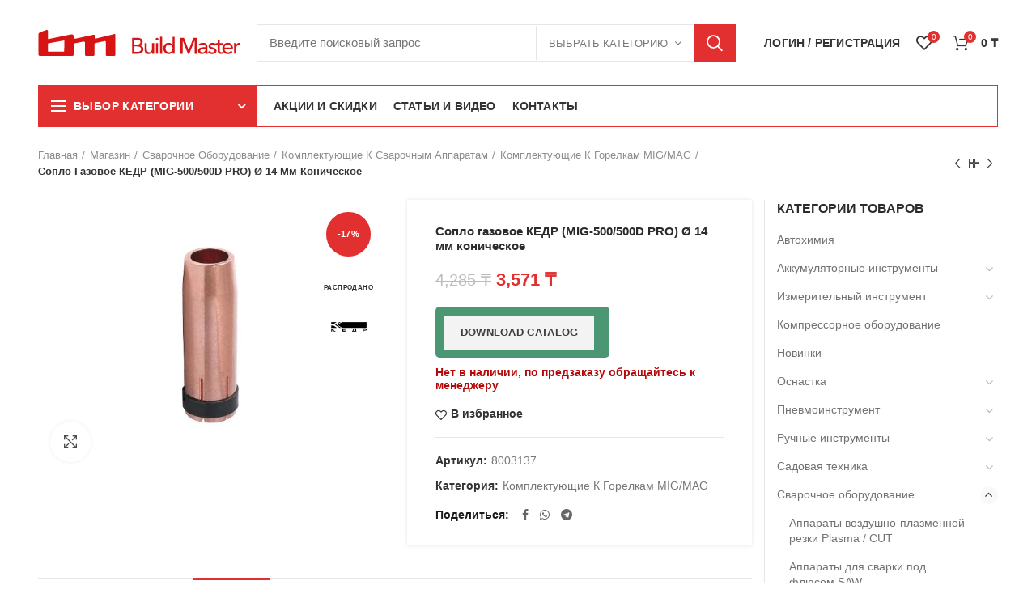

--- FILE ---
content_type: text/html; charset=UTF-8
request_url: https://buildmaster.kz/shop/svarochnoe-oborudovanie/komplektuyushhie-k-svarochnym-apparatam/komplektuyushhie-k-gorelkam-mig/soplo-gazovoe-kedr-mig-500-500d-pro-o-14-mm-konicheskoe/
body_size: 59316
content:
<!DOCTYPE html>
<html lang="ru-RU" prefix="og: https://ogp.me/ns#">
<head>
	<meta charset="UTF-8">
	<meta name="viewport" content="width=device-width, initial-scale=1.0, maximum-scale=1.0, user-scalable=no">
	<link rel="profile" href="https://gmpg.org/xfn/11">
	<link rel="preload" href="https://buildmaster.kz/wp-content/themes/buildmaster/fonts/woodmart-font.woff" as="font" crossorigin="anonymous">
	<link rel="preload" href="https://buildmaster.kz/wp-content/themes/buildmaster/fonts/fontawesome-webfont.woff2" as="font" crossorigin="anonymous">
		<link rel="pingback" href="https://buildmaster.kz/xmlrpc.php">
	 <link rel="icon" href="https://buildmaster.kz/wp-content/uploads/2021/12/build-master_fav.png" type="image/png">
  <script src="https://buildmaster.kz/wp-content/themes/buildmaster/js/jquery.min.js"></script>
	
<!-- SEO от Rank Math - https://s.rankmath.com/home -->
<title>Купить Сопло газовое КЕДР (MIG-500/500D PRO) Ø 14 мм коническое | BuildMaster</title>
<meta name="description" content="По выгодной цене 3,571&nbsp;&#x20b8; - Сопло газовое (Mig-500) Ø 14 мм, коническое - предназначено для фокусировки газового потока в зоне сварки, бывает"/>
<meta name="robots" content="follow, index, max-snippet:-1, max-video-preview:-1, max-image-preview:large"/>
<link rel="canonical" href="https://buildmaster.kz/shop/svarochnoe-oborudovanie/komplektuyushhie-k-svarochnym-apparatam/komplektuyushhie-k-gorelkam-mig/soplo-gazovoe-kedr-mig-500-500d-pro-o-14-mm-konicheskoe/" />
<meta property="og:locale" content="ru_RU" />
<meta property="og:type" content="product" />
<meta property="og:title" content="Купить Сопло газовое КЕДР (MIG-500/500D PRO) Ø 14 мм коническое | BuildMaster" />
<meta property="og:description" content="По выгодной цене 3,571&nbsp;&#x20b8; - Сопло газовое (Mig-500) Ø 14 мм, коническое - предназначено для фокусировки газового потока в зоне сварки, бывает" />
<meta property="og:url" content="https://buildmaster.kz/shop/svarochnoe-oborudovanie/komplektuyushhie-k-svarochnym-apparatam/komplektuyushhie-k-gorelkam-mig/soplo-gazovoe-kedr-mig-500-500d-pro-o-14-mm-konicheskoe/" />
<meta property="og:site_name" content="BuildMaster" />
<meta property="og:updated_time" content="2024-01-25T21:30:15+06:00" />
<meta property="og:image" content="https://buildmaster.kz/wp-content/uploads/2020/07/fd47f9bf893d54910faf529cccf3d0e5.jpeg" />
<meta property="og:image:secure_url" content="https://buildmaster.kz/wp-content/uploads/2020/07/fd47f9bf893d54910faf529cccf3d0e5.jpeg" />
<meta property="og:image:width" content="620" />
<meta property="og:image:height" content="460" />
<meta property="og:image:alt" content="Сопло газовое  КЕДР (MIG-500/500D PRO) Ø 14 мм коническое" />
<meta property="og:image:type" content="image/jpeg" />
<meta property="product:brand" content="КЕДР" />
<meta property="product:price:amount" content="3571" />
<meta property="product:price:currency" content="KZT" />
<meta name="twitter:card" content="summary_large_image" />
<meta name="twitter:title" content="Купить Сопло газовое КЕДР (MIG-500/500D PRO) Ø 14 мм коническое | BuildMaster" />
<meta name="twitter:description" content="По выгодной цене 3,571&nbsp;&#x20b8; - Сопло газовое (Mig-500) Ø 14 мм, коническое - предназначено для фокусировки газового потока в зоне сварки, бывает" />
<meta name="twitter:image" content="https://buildmaster.kz/wp-content/uploads/2020/07/fd47f9bf893d54910faf529cccf3d0e5.jpeg" />
<meta name="twitter:label1" content="Цена" />
<meta name="twitter:data1" content="3,571&nbsp;&#x20b8;" />
<meta name="twitter:label2" content="Доступность" />
<meta name="twitter:data2" content="Нет в наличии, по предзаказу обращайтесь к менеджеру" />
<script type="application/ld+json" class="rank-math-schema">{"@context":"https://schema.org","@graph":[{"@type":"Place","@id":"https://buildmaster.kz/#place","address":{"@type":"PostalAddress","streetAddress":"\u041d\u0435\u043c\u0438\u0440\u043e\u0432\u0438\u0447\u0430-\u0414\u0430\u043d\u0447\u0435\u043d\u043a\u043e 54","addressLocality":"\u0410\u043b\u043c\u0430\u0442\u044b","postalCode":"050060","addressCountry":"\u041a\u0430\u0437\u0430\u0445\u0441\u0442\u0430\u043d"}},{"@type":"Organization","@id":"https://buildmaster.kz/#organization","name":"BuildMaster","url":"https://buildmaster.kz","sameAs":["https://www.facebook.com/BuildMaster-104036454741280"],"email":"info@buildmaster.kz","address":{"@type":"PostalAddress","streetAddress":"\u041d\u0435\u043c\u0438\u0440\u043e\u0432\u0438\u0447\u0430-\u0414\u0430\u043d\u0447\u0435\u043d\u043a\u043e 54","addressLocality":"\u0410\u043b\u043c\u0430\u0442\u044b","postalCode":"050060","addressCountry":"\u041a\u0430\u0437\u0430\u0445\u0441\u0442\u0430\u043d"},"logo":{"@type":"ImageObject","@id":"https://buildmaster.kz/#logo","url":"https://buildmaster.kz/wp-content/uploads/2020/12/logo_bm-_1_1600x1600.png","contentUrl":"https://buildmaster.kz/wp-content/uploads/2020/12/logo_bm-_1_1600x1600.png","caption":"BuildMaster","inLanguage":"ru-RU","width":"1600","height":"1600"},"contactPoint":[{"@type":"ContactPoint","telephone":"+77088363222","contactType":"customer support"}],"location":{"@id":"https://buildmaster.kz/#place"}},{"@type":"WebSite","@id":"https://buildmaster.kz/#website","url":"https://buildmaster.kz","name":"BuildMaster","publisher":{"@id":"https://buildmaster.kz/#organization"},"inLanguage":"ru-RU"},{"@type":"ImageObject","@id":"https://buildmaster.kz/wp-content/uploads/2020/07/fd47f9bf893d54910faf529cccf3d0e5.jpeg","url":"https://buildmaster.kz/wp-content/uploads/2020/07/fd47f9bf893d54910faf529cccf3d0e5.jpeg","width":"620","height":"460","caption":"\u0421\u043e\u043f\u043b\u043e \u0433\u0430\u0437\u043e\u0432\u043e\u0435  \u041a\u0415\u0414\u0420 (MIG-500/500D PRO) \u00d8 14 \u043c\u043c \u043a\u043e\u043d\u0438\u0447\u0435\u0441\u043a\u043e\u0435","inLanguage":"ru-RU"},{"@type":"ItemPage","@id":"https://buildmaster.kz/shop/svarochnoe-oborudovanie/komplektuyushhie-k-svarochnym-apparatam/komplektuyushhie-k-gorelkam-mig/soplo-gazovoe-kedr-mig-500-500d-pro-o-14-mm-konicheskoe/#webpage","url":"https://buildmaster.kz/shop/svarochnoe-oborudovanie/komplektuyushhie-k-svarochnym-apparatam/komplektuyushhie-k-gorelkam-mig/soplo-gazovoe-kedr-mig-500-500d-pro-o-14-mm-konicheskoe/","name":"\u041a\u0443\u043f\u0438\u0442\u044c \u0421\u043e\u043f\u043b\u043e \u0433\u0430\u0437\u043e\u0432\u043e\u0435 \u041a\u0415\u0414\u0420 (MIG-500/500D PRO) \u00d8 14 \u043c\u043c \u043a\u043e\u043d\u0438\u0447\u0435\u0441\u043a\u043e\u0435 | BuildMaster","datePublished":"2020-07-09T10:34:38+06:00","dateModified":"2024-01-25T21:30:15+06:00","isPartOf":{"@id":"https://buildmaster.kz/#website"},"primaryImageOfPage":{"@id":"https://buildmaster.kz/wp-content/uploads/2020/07/fd47f9bf893d54910faf529cccf3d0e5.jpeg"},"inLanguage":"ru-RU"},{"@type":"Product","brand":{"@type":"Brand","name":"\u041a\u0415\u0414\u0420"},"name":"\u041a\u0443\u043f\u0438\u0442\u044c \u0421\u043e\u043f\u043b\u043e \u0433\u0430\u0437\u043e\u0432\u043e\u0435 \u041a\u0415\u0414\u0420 (MIG-500/500D PRO) \u00d8 14 \u043c\u043c \u043a\u043e\u043d\u0438\u0447\u0435\u0441\u043a\u043e\u0435 | BuildMaster","description":"\u041f\u043e \u0432\u044b\u0433\u043e\u0434\u043d\u043e\u0439 \u0446\u0435\u043d\u0435 3,571&nbsp;&#x20b8; - \u0421\u043e\u043f\u043b\u043e \u0433\u0430\u0437\u043e\u0432\u043e\u0435 (Mig-500) \u00d8 14 \u043c\u043c, \u043a\u043e\u043d\u0438\u0447\u0435\u0441\u043a\u043e\u0435 -\u00a0\u043f\u0440\u0435\u0434\u043d\u0430\u0437\u043d\u0430\u0447\u0435\u043d\u043e \u0434\u043b\u044f \u0444\u043e\u043a\u0443\u0441\u0438\u0440\u043e\u0432\u043a\u0438 \u0433\u0430\u0437\u043e\u0432\u043e\u0433\u043e \u043f\u043e\u0442\u043e\u043a\u0430 \u0432 \u0437\u043e\u043d\u0435 \u0441\u0432\u0430\u0440\u043a\u0438, \u0431\u044b\u0432\u0430\u0435\u0442 \u0440\u0430\u0437\u043b\u0438\u0447\u043d\u043e\u0439 \u0444\u043e\u0440\u043c\u044b, \u0440\u0430\u0437\u043c\u0435\u0440\u043e\u0432 \u0438 \u043c\u043e\u0436\u0435\u0442 \u0431\u044b\u0442\u044c \u0432\u044b\u043f\u043e\u043b\u043d\u0435\u043d\u043e \u043a\u0430\u043a \u0438\u0437 \u043c\u0435\u0442\u0430\u043b\u043b\u0430, \u0442\u0430\u043a \u0438 \u0438\u0437 \u043a\u0435\u0440\u0430\u043c\u0438\u043a\u0438. \u0412\u0430\u0436\u043d\u044b\u043c \u043c\u043e\u043c\u0435\u043d\u0442\u043e\u043c \u043f\u0440\u0438 \u0432\u044b\u0431\u043e\u0440\u0435 \u0441\u043e\u043f\u043b\u0430 \u0441\u0447\u0438\u0442\u0430\u0435\u0442\u0441\u044f \u0435\u0433\u043e \u0432\u043d\u0443\u0442\u0440\u0435\u043d\u043d\u0438\u0439 \u0432\u044b\u0445\u043e\u0434\u043d\u043e\u0439 \u0434\u0438\u0430\u043c\u0435\u0442\u0440, \u043e\u043d \u0432\u044b\u0431\u0438\u0440\u0430\u0435\u0442\u0441\u044f \u0432 \u0441\u043e\u043e\u0442\u0432\u0435\u0442\u0441\u0442\u0432\u0438\u0438 \u0441 \u0448\u0438\u0440\u0438\u043d\u043e\u0439 \u0437\u043e\u043d\u044b \u0441\u0432\u0430\u0440\u0438\u0432\u0430\u0435\u043c\u044b\u0445 \u043a\u0440\u043e\u043c\u043e\u043a. \u0422\u0430\u043a\u0436\u0435 \u0441\u043e\u043f\u043b\u0430 \u043c\u043e\u0433\u0443\u0442 \u043e\u0442\u043b\u0438\u0447\u0430\u0442\u044c\u0441\u044f\u00a0\u0433\u0435\u043e\u043c\u0435\u0442\u0440\u0438\u0435\u0439 \u0432\u044b\u0445\u043e\u0434\u043d\u043e\u0439 \u0447\u0430\u0441\u0442\u0438 - \u0446\u0438\u043b\u0438\u043d\u0434\u0440\u0438\u0447\u0435\u0441\u043a\u043e\u0435 \u0438 \u043a\u043e\u043d\u0438\u0447\u0435\u0441\u043a\u043e\u0435, \u0432\u044b\u0431\u043e\u0440 \u0437\u0430\u0432\u0438\u0441\u0438\u0442 \u043e\u0442 \u043d\u0435\u043e\u0431\u0445\u043e\u0434\u0438\u043c\u043e\u0439 \u0438\u043d\u0442\u0435\u043d\u0441\u0438\u0432\u043d\u043e\u0441\u0442\u0438 \u0437\u0430\u0449\u0438\u0442\u044b \u043a\u0440\u043e\u043c\u043e\u043a \u0438\u0437\u0434\u0435\u043b\u0438\u044f. - \u0418\u043d\u0442\u0435\u0440\u043d\u0435\u0442 \u043c\u0430\u0433\u0430\u0437\u0438\u043d \u044d\u043b\u0435\u043a\u0442\u0440\u043e\u0438\u043d\u0441\u0442\u0440\u0443\u043c\u0435\u043d\u0442\u043e\u0432 \u0438 \u044d\u043b\u0435\u043a\u0442\u0440\u043e\u043e\u0431\u043e\u0440\u0443\u0434\u043e\u0432\u0430\u043d\u0438\u044f. Fubag/Metabo/Bosch/Kedr/Ingco. \u0414\u043e\u0441\u0442\u0430\u0432\u043a\u0430 \u043f\u043e \u041a\u0430\u0437\u0430\u0445\u0441\u0442\u0430\u043d\u0443 \u043e\u0442 3\u0445 \u0434\u043d\u0435\u0439. https://buildmaster.kz/wp-content/uploads/2020/07/fd47f9bf893d54910faf529cccf3d0e5.jpeg","sku":"8003137","category":"\u0421\u0432\u0430\u0440\u043e\u0447\u043d\u043e\u0435 \u043e\u0431\u043e\u0440\u0443\u0434\u043e\u0432\u0430\u043d\u0438\u0435 &gt; \u041a\u043e\u043c\u043f\u043b\u0435\u043a\u0442\u0443\u044e\u0449\u0438\u0435 \u043a \u0441\u0432\u0430\u0440\u043e\u0447\u043d\u044b\u043c \u0430\u043f\u043f\u0430\u0440\u0430\u0442\u0430\u043c &gt; \u041a\u043e\u043c\u043f\u043b\u0435\u043a\u0442\u0443\u044e\u0449\u0438\u0435 \u043a \u0433\u043e\u0440\u0435\u043b\u043a\u0430\u043c MIG/MAG","mainEntityOfPage":{"@id":"https://buildmaster.kz/shop/svarochnoe-oborudovanie/komplektuyushhie-k-svarochnym-apparatam/komplektuyushhie-k-gorelkam-mig/soplo-gazovoe-kedr-mig-500-500d-pro-o-14-mm-konicheskoe/#webpage"},"offers":{"@type":"Offer","price":"3571","priceCurrency":"KZT","priceValidUntil":"2027-12-31","availability":"https://schema.org/OutOfStock","itemCondition":"NewCondition","url":"https://buildmaster.kz/shop/svarochnoe-oborudovanie/komplektuyushhie-k-svarochnym-apparatam/komplektuyushhie-k-gorelkam-mig/soplo-gazovoe-kedr-mig-500-500d-pro-o-14-mm-konicheskoe/","seller":{"@type":"Organization","@id":"https://buildmaster.kz/","name":"BuildMaster","url":"https://buildmaster.kz","logo":"https://buildmaster.kz/wp-content/uploads/2020/12/logo_bm-_1_1600x1600.png"}},"additionalProperty":[{"@type":"PropertyValue","name":"pa_brand","value":"\u041a\u0415\u0414\u0420"}],"@id":"https://buildmaster.kz/shop/svarochnoe-oborudovanie/komplektuyushhie-k-svarochnym-apparatam/komplektuyushhie-k-gorelkam-mig/soplo-gazovoe-kedr-mig-500-500d-pro-o-14-mm-konicheskoe/#richSnippet","image":{"@id":"https://buildmaster.kz/wp-content/uploads/2020/07/fd47f9bf893d54910faf529cccf3d0e5.jpeg"}}]}</script>
<!-- /Rank Math WordPress SEO плагин -->

<link rel="preload" href="https://buildmaster.kz/wp-content/themes/buildmaster/css/font-awesome.min.css" as="style" media="all" onload="this.onload=null;this.rel='stylesheet'">
<link rel="stylesheet" href="https://buildmaster.kz/wp-content/themes/buildmaster/css/font-awesome.min.css" media="all">
<noscript><link rel="stylesheet" href="https://buildmaster.kz/wp-content/themes/buildmaster/css/font-awesome.min.css" media="all"></noscript>
<!--[if IE]><link rel="stylesheet" href="https://buildmaster.kz/wp-content/themes/buildmaster/css/font-awesome.min.css" media="all"><![endif]-->
<style id='safe-svg-svg-icon-style-inline-css' type='text/css'>
.safe-svg-cover{text-align:center}.safe-svg-cover .safe-svg-inside{display:inline-block;max-width:100%}.safe-svg-cover svg{height:100%;max-height:100%;max-width:100%;width:100%}

</style>
<style id='classic-theme-styles-inline-css' type='text/css'>
/*! This file is auto-generated */
.wp-block-button__link{color:#fff;background-color:#32373c;border-radius:9999px;box-shadow:none;text-decoration:none;padding:calc(.667em + 2px) calc(1.333em + 2px);font-size:1.125em}.wp-block-file__button{background:#32373c;color:#fff;text-decoration:none}
</style>
<style id='global-styles-inline-css' type='text/css'>
body{--wp--preset--color--black: #000000;--wp--preset--color--cyan-bluish-gray: #abb8c3;--wp--preset--color--white: #ffffff;--wp--preset--color--pale-pink: #f78da7;--wp--preset--color--vivid-red: #cf2e2e;--wp--preset--color--luminous-vivid-orange: #ff6900;--wp--preset--color--luminous-vivid-amber: #fcb900;--wp--preset--color--light-green-cyan: #7bdcb5;--wp--preset--color--vivid-green-cyan: #00d084;--wp--preset--color--pale-cyan-blue: #8ed1fc;--wp--preset--color--vivid-cyan-blue: #0693e3;--wp--preset--color--vivid-purple: #9b51e0;--wp--preset--gradient--vivid-cyan-blue-to-vivid-purple: linear-gradient(135deg,rgba(6,147,227,1) 0%,rgb(155,81,224) 100%);--wp--preset--gradient--light-green-cyan-to-vivid-green-cyan: linear-gradient(135deg,rgb(122,220,180) 0%,rgb(0,208,130) 100%);--wp--preset--gradient--luminous-vivid-amber-to-luminous-vivid-orange: linear-gradient(135deg,rgba(252,185,0,1) 0%,rgba(255,105,0,1) 100%);--wp--preset--gradient--luminous-vivid-orange-to-vivid-red: linear-gradient(135deg,rgba(255,105,0,1) 0%,rgb(207,46,46) 100%);--wp--preset--gradient--very-light-gray-to-cyan-bluish-gray: linear-gradient(135deg,rgb(238,238,238) 0%,rgb(169,184,195) 100%);--wp--preset--gradient--cool-to-warm-spectrum: linear-gradient(135deg,rgb(74,234,220) 0%,rgb(151,120,209) 20%,rgb(207,42,186) 40%,rgb(238,44,130) 60%,rgb(251,105,98) 80%,rgb(254,248,76) 100%);--wp--preset--gradient--blush-light-purple: linear-gradient(135deg,rgb(255,206,236) 0%,rgb(152,150,240) 100%);--wp--preset--gradient--blush-bordeaux: linear-gradient(135deg,rgb(254,205,165) 0%,rgb(254,45,45) 50%,rgb(107,0,62) 100%);--wp--preset--gradient--luminous-dusk: linear-gradient(135deg,rgb(255,203,112) 0%,rgb(199,81,192) 50%,rgb(65,88,208) 100%);--wp--preset--gradient--pale-ocean: linear-gradient(135deg,rgb(255,245,203) 0%,rgb(182,227,212) 50%,rgb(51,167,181) 100%);--wp--preset--gradient--electric-grass: linear-gradient(135deg,rgb(202,248,128) 0%,rgb(113,206,126) 100%);--wp--preset--gradient--midnight: linear-gradient(135deg,rgb(2,3,129) 0%,rgb(40,116,252) 100%);--wp--preset--font-size--small: 13px;--wp--preset--font-size--medium: 20px;--wp--preset--font-size--large: 36px;--wp--preset--font-size--x-large: 42px;--wp--preset--spacing--20: 0.44rem;--wp--preset--spacing--30: 0.67rem;--wp--preset--spacing--40: 1rem;--wp--preset--spacing--50: 1.5rem;--wp--preset--spacing--60: 2.25rem;--wp--preset--spacing--70: 3.38rem;--wp--preset--spacing--80: 5.06rem;--wp--preset--shadow--natural: 6px 6px 9px rgba(0, 0, 0, 0.2);--wp--preset--shadow--deep: 12px 12px 50px rgba(0, 0, 0, 0.4);--wp--preset--shadow--sharp: 6px 6px 0px rgba(0, 0, 0, 0.2);--wp--preset--shadow--outlined: 6px 6px 0px -3px rgba(255, 255, 255, 1), 6px 6px rgba(0, 0, 0, 1);--wp--preset--shadow--crisp: 6px 6px 0px rgba(0, 0, 0, 1);}:where(.is-layout-flex){gap: 0.5em;}:where(.is-layout-grid){gap: 0.5em;}body .is-layout-flow > .alignleft{float: left;margin-inline-start: 0;margin-inline-end: 2em;}body .is-layout-flow > .alignright{float: right;margin-inline-start: 2em;margin-inline-end: 0;}body .is-layout-flow > .aligncenter{margin-left: auto !important;margin-right: auto !important;}body .is-layout-constrained > .alignleft{float: left;margin-inline-start: 0;margin-inline-end: 2em;}body .is-layout-constrained > .alignright{float: right;margin-inline-start: 2em;margin-inline-end: 0;}body .is-layout-constrained > .aligncenter{margin-left: auto !important;margin-right: auto !important;}body .is-layout-constrained > :where(:not(.alignleft):not(.alignright):not(.alignfull)){max-width: var(--wp--style--global--content-size);margin-left: auto !important;margin-right: auto !important;}body .is-layout-constrained > .alignwide{max-width: var(--wp--style--global--wide-size);}body .is-layout-flex{display: flex;}body .is-layout-flex{flex-wrap: wrap;align-items: center;}body .is-layout-flex > *{margin: 0;}body .is-layout-grid{display: grid;}body .is-layout-grid > *{margin: 0;}:where(.wp-block-columns.is-layout-flex){gap: 2em;}:where(.wp-block-columns.is-layout-grid){gap: 2em;}:where(.wp-block-post-template.is-layout-flex){gap: 1.25em;}:where(.wp-block-post-template.is-layout-grid){gap: 1.25em;}.has-black-color{color: var(--wp--preset--color--black) !important;}.has-cyan-bluish-gray-color{color: var(--wp--preset--color--cyan-bluish-gray) !important;}.has-white-color{color: var(--wp--preset--color--white) !important;}.has-pale-pink-color{color: var(--wp--preset--color--pale-pink) !important;}.has-vivid-red-color{color: var(--wp--preset--color--vivid-red) !important;}.has-luminous-vivid-orange-color{color: var(--wp--preset--color--luminous-vivid-orange) !important;}.has-luminous-vivid-amber-color{color: var(--wp--preset--color--luminous-vivid-amber) !important;}.has-light-green-cyan-color{color: var(--wp--preset--color--light-green-cyan) !important;}.has-vivid-green-cyan-color{color: var(--wp--preset--color--vivid-green-cyan) !important;}.has-pale-cyan-blue-color{color: var(--wp--preset--color--pale-cyan-blue) !important;}.has-vivid-cyan-blue-color{color: var(--wp--preset--color--vivid-cyan-blue) !important;}.has-vivid-purple-color{color: var(--wp--preset--color--vivid-purple) !important;}.has-black-background-color{background-color: var(--wp--preset--color--black) !important;}.has-cyan-bluish-gray-background-color{background-color: var(--wp--preset--color--cyan-bluish-gray) !important;}.has-white-background-color{background-color: var(--wp--preset--color--white) !important;}.has-pale-pink-background-color{background-color: var(--wp--preset--color--pale-pink) !important;}.has-vivid-red-background-color{background-color: var(--wp--preset--color--vivid-red) !important;}.has-luminous-vivid-orange-background-color{background-color: var(--wp--preset--color--luminous-vivid-orange) !important;}.has-luminous-vivid-amber-background-color{background-color: var(--wp--preset--color--luminous-vivid-amber) !important;}.has-light-green-cyan-background-color{background-color: var(--wp--preset--color--light-green-cyan) !important;}.has-vivid-green-cyan-background-color{background-color: var(--wp--preset--color--vivid-green-cyan) !important;}.has-pale-cyan-blue-background-color{background-color: var(--wp--preset--color--pale-cyan-blue) !important;}.has-vivid-cyan-blue-background-color{background-color: var(--wp--preset--color--vivid-cyan-blue) !important;}.has-vivid-purple-background-color{background-color: var(--wp--preset--color--vivid-purple) !important;}.has-black-border-color{border-color: var(--wp--preset--color--black) !important;}.has-cyan-bluish-gray-border-color{border-color: var(--wp--preset--color--cyan-bluish-gray) !important;}.has-white-border-color{border-color: var(--wp--preset--color--white) !important;}.has-pale-pink-border-color{border-color: var(--wp--preset--color--pale-pink) !important;}.has-vivid-red-border-color{border-color: var(--wp--preset--color--vivid-red) !important;}.has-luminous-vivid-orange-border-color{border-color: var(--wp--preset--color--luminous-vivid-orange) !important;}.has-luminous-vivid-amber-border-color{border-color: var(--wp--preset--color--luminous-vivid-amber) !important;}.has-light-green-cyan-border-color{border-color: var(--wp--preset--color--light-green-cyan) !important;}.has-vivid-green-cyan-border-color{border-color: var(--wp--preset--color--vivid-green-cyan) !important;}.has-pale-cyan-blue-border-color{border-color: var(--wp--preset--color--pale-cyan-blue) !important;}.has-vivid-cyan-blue-border-color{border-color: var(--wp--preset--color--vivid-cyan-blue) !important;}.has-vivid-purple-border-color{border-color: var(--wp--preset--color--vivid-purple) !important;}.has-vivid-cyan-blue-to-vivid-purple-gradient-background{background: var(--wp--preset--gradient--vivid-cyan-blue-to-vivid-purple) !important;}.has-light-green-cyan-to-vivid-green-cyan-gradient-background{background: var(--wp--preset--gradient--light-green-cyan-to-vivid-green-cyan) !important;}.has-luminous-vivid-amber-to-luminous-vivid-orange-gradient-background{background: var(--wp--preset--gradient--luminous-vivid-amber-to-luminous-vivid-orange) !important;}.has-luminous-vivid-orange-to-vivid-red-gradient-background{background: var(--wp--preset--gradient--luminous-vivid-orange-to-vivid-red) !important;}.has-very-light-gray-to-cyan-bluish-gray-gradient-background{background: var(--wp--preset--gradient--very-light-gray-to-cyan-bluish-gray) !important;}.has-cool-to-warm-spectrum-gradient-background{background: var(--wp--preset--gradient--cool-to-warm-spectrum) !important;}.has-blush-light-purple-gradient-background{background: var(--wp--preset--gradient--blush-light-purple) !important;}.has-blush-bordeaux-gradient-background{background: var(--wp--preset--gradient--blush-bordeaux) !important;}.has-luminous-dusk-gradient-background{background: var(--wp--preset--gradient--luminous-dusk) !important;}.has-pale-ocean-gradient-background{background: var(--wp--preset--gradient--pale-ocean) !important;}.has-electric-grass-gradient-background{background: var(--wp--preset--gradient--electric-grass) !important;}.has-midnight-gradient-background{background: var(--wp--preset--gradient--midnight) !important;}.has-small-font-size{font-size: var(--wp--preset--font-size--small) !important;}.has-medium-font-size{font-size: var(--wp--preset--font-size--medium) !important;}.has-large-font-size{font-size: var(--wp--preset--font-size--large) !important;}.has-x-large-font-size{font-size: var(--wp--preset--font-size--x-large) !important;}
.wp-block-navigation a:where(:not(.wp-element-button)){color: inherit;}
:where(.wp-block-post-template.is-layout-flex){gap: 1.25em;}:where(.wp-block-post-template.is-layout-grid){gap: 1.25em;}
:where(.wp-block-columns.is-layout-flex){gap: 2em;}:where(.wp-block-columns.is-layout-grid){gap: 2em;}
.wp-block-pullquote{font-size: 1.5em;line-height: 1.6;}
</style>
<style id='woocommerce-inline-inline-css' type='text/css'>
.woocommerce form .form-row .required { visibility: visible; }
</style>
<!--[if lt IE 9]>
<link rel='stylesheet' id='vc_lte_ie9-css' href='https://buildmaster.kz/wp-content/plugins/js_composer/assets/css/vc_lte_ie9.min.css' type='text/css' media='screen' />
<![endif]-->
<link rel='stylesheet' id='wpo_min-header-0-css' href='https://buildmaster.kz/wp-content/cache/wpo-minify/1753777344/assets/wpo-minify-header-e9274c27.min.css' type='text/css' media='all' />
<script type="text/template" id="tmpl-variation-template">
	<div class="woocommerce-variation-description">{{{ data.variation.variation_description }}}</div>
	<div class="woocommerce-variation-price">{{{ data.variation.price_html }}}</div>
	<div class="woocommerce-variation-availability">{{{ data.variation.availability_html }}}</div>
</script>
<script type="text/template" id="tmpl-unavailable-variation-template">
	<p>Этот товар недоступен. Пожалуйста, выберите другую комбинацию.</p>
</script>
<script type="text/javascript" id="jquery-js-after">
/* <![CDATA[ */
if (typeof (window.wpfReadyList) == "undefined") {
			var v = jQuery.fn.jquery;
			if (v && parseInt(v) >= 3 && window.self === window.top) {
				var readyList=[];
				window.originalReadyMethod = jQuery.fn.ready;
				jQuery.fn.ready = function(){
					if(arguments.length && arguments.length > 0 && typeof arguments[0] === "function") {
						readyList.push({"c": this, "a": arguments});
					}
					return window.originalReadyMethod.apply( this, arguments );
				};
				window.wpfReadyList = readyList;
			}}
/* ]]> */
</script>
<script type="text/javascript" id="wpo_min-header-0-js-extra">
/* <![CDATA[ */
var wc_add_to_cart_params = {"ajax_url":"\/wp-admin\/admin-ajax.php","wc_ajax_url":"\/?wc-ajax=%%endpoint%%","i18n_view_cart":"\u041f\u0440\u043e\u0441\u043c\u043e\u0442\u0440 \u043a\u043e\u0440\u0437\u0438\u043d\u044b","cart_url":"https:\/\/buildmaster.kz\/cart\/","is_cart":"","cart_redirect_after_add":"no"};
var wc_add_to_cart_params = {"ajax_url":"\/wp-admin\/admin-ajax.php","wc_ajax_url":"\/?wc-ajax=%%endpoint%%","i18n_view_cart":"\u041f\u0440\u043e\u0441\u043c\u043e\u0442\u0440 \u043a\u043e\u0440\u0437\u0438\u043d\u044b","cart_url":"https:\/\/buildmaster.kz\/cart\/","is_cart":"","cart_redirect_after_add":"no"};
/* ]]> */
</script>
<script type="text/javascript" src="https://buildmaster.kz/wp-content/cache/wpo-minify/1753777344/assets/wpo-minify-header-50e7499f.min.js" id="wpo_min-header-0-js"></script>
<link rel="https://api.w.org/" href="https://buildmaster.kz/wp-json/" /><link rel="alternate" type="application/json" href="https://buildmaster.kz/wp-json/wp/v2/product/24444" /><link rel="alternate" type="application/json+oembed" href="https://buildmaster.kz/wp-json/oembed/1.0/embed?url=https%3A%2F%2Fbuildmaster.kz%2Fshop%2Fsvarochnoe-oborudovanie%2Fkomplektuyushhie-k-svarochnym-apparatam%2Fkomplektuyushhie-k-gorelkam-mig%2Fsoplo-gazovoe-kedr-mig-500-500d-pro-o-14-mm-konicheskoe%2F" />
<link rel="alternate" type="text/xml+oembed" href="https://buildmaster.kz/wp-json/oembed/1.0/embed?url=https%3A%2F%2Fbuildmaster.kz%2Fshop%2Fsvarochnoe-oborudovanie%2Fkomplektuyushhie-k-svarochnym-apparatam%2Fkomplektuyushhie-k-gorelkam-mig%2Fsoplo-gazovoe-kedr-mig-500-500d-pro-o-14-mm-konicheskoe%2F&#038;format=xml" />
<meta name="generator" content="Redux 4.4.11" />
<!-- This website runs the Product Feed PRO for WooCommerce by AdTribes.io plugin - version 13.2.2 -->
<meta name="theme-color" content="">	<noscript><style>.woocommerce-product-gallery{ opacity: 1 !important; }</style></noscript>
	<meta name="generator" content="Powered by WPBakery Page Builder - drag and drop page builder for WordPress."/>
<link rel="icon" href="https://buildmaster.kz/wp-content/uploads/2020/04/favicon.png" sizes="32x32" />
<link rel="icon" href="https://buildmaster.kz/wp-content/uploads/2020/04/favicon.png" sizes="192x192" />
<link rel="apple-touch-icon" href="https://buildmaster.kz/wp-content/uploads/2020/04/favicon.png" />
<meta name="msapplication-TileImage" content="https://buildmaster.kz/wp-content/uploads/2020/04/favicon.png" />
<style id="mstoreapp_options-dynamic-css" title="dynamic-css" class="redux-options-output">.site-title{color:#000000;}.site-title{color:#ffffff;}.site-title{color:#000000;}.site-title{color:#ffffff;}.site-title{color:#000000;}.site-title{color:#ffffff;}.site-title{color:#000000;}.site-title{color:#ffffff;}.site-title{color:#000000;}.site-title{color:#ffffff;}.site-title{color:#000000;}.site-title{color:#ffffff;}.site-title{color:#000000;}.site-title{color:#ffffff;}.site-title{color:#000000;}.site-title{color:#ffffff;}.site-title{color:#000000;}.site-title{color:#ffffff;}.site-title{color:#000000;}.site-title{color:#ffffff;}.site-title{color:#000000;}.site-title{color:#ffffff;}.site-title{color:#000000;}.site-title{color:#ffffff;}.site-title{color:#000000;}.site-title{color:#ffffff;}.site-title{color:#000000;}.site-title{color:#ffffff;}.site-title{color:#000000;}.site-title{color:#ffffff;}.site-title{color:#000000;}.site-title{color:#ffffff;}.site-title{color:#000000;}.site-title{color:#ffffff;}.site-title{color:#000000;}.site-title{color:#ffffff;}.site-title{color:#000000;}.site-title{color:#ffffff;}.site-title{color:#000000;}.site-title{color:#ffffff;}.site-title{color:#000000;}.site-title{color:#ffffff;}.site-title{color:#000000;}.site-title{color:#ffffff;}.site-title{color:#000000;}.site-title{color:#ffffff;}.site-title{color:#000000;}.site-title{color:#ffffff;}.site-title{color:#000000;}.site-title{color:#ffffff;}</style><style>					/* Site width */

			/* Header Boxed */ 
			@media (min-width: 1025px) {

				.whb-boxed:not(.whb-sticked):not(.whb-full-width) .whb-main-header {
					max-width: 1192px;
				}
			}

			.container {
				max-width: 1222px;
			}
			
			@media (min-width: 1292px) {
				
				[data-vc-full-width] {
											left: calc((-100vw - -1222px) / 2);
									}
				
				[data-vc-full-width]:not([data-vc-stretch-content]) {
			        padding-left: calc((100vw - 1222px) / 2);
			        padding-right: calc((100vw - 1222px) / 2);
				}

				.platform-Windows [data-vc-full-width] {
											left: calc((-100vw - -1239px) / 2);
									}

				.platform-Windows [data-vc-full-width]:not([data-vc-stretch-content]) {
			        padding-left: calc((100vw - 1239px) / 2);
			        padding-right: calc((100vw - 1239px) / 2);
				}

				.browser-Edge [data-vc-full-width] {
											left: calc((-100vw - -1234px) / 2);
									}

				.browser-Edge [data-vc-full-width]:not([data-vc-stretch-content]) {
			        padding-left: calc((100vw - 1234px) / 2);
			        padding-right: calc((100vw - 1234px) / 2);
				}
			}


				
		/* Quickview */
		.popup-quick-view {
		   max-width: 920px;
		}

		/* Shop popup */
		.woodmart-promo-popup {
		   max-width: 800px;
		}

		/* Header Banner */
		.header-banner {
			height: 40px;
		}

		.header-banner-display .website-wrapper {
			margin-top:40px;
		}

		/* Tablet */
        @media (max-width: 1024px) {

			/* header Banner */

			.header-banner {
				height: 40px;
			}

			.header-banner-display .website-wrapper {
				margin-top:40px;
			}

		}

        
		
        

			@media (min-width: 1025px) {

				.whb-top-bar-inner {
		            height: 0px;
				}

				.whb-general-header-inner {
		            height: 105px;
				}

				.whb-header-bottom-inner {
		            height: 52px;
				}

				.whb-sticked .whb-top-bar-inner {
		            height: 40px;
				}

				.whb-sticked .whb-general-header-inner {
		            height: 60px;
				}

				.whb-sticked .whb-header-bottom-inner {
		            height: 52px;
				}

				/* HEIGHT OF HEADER CLONE */

				.whb-clone .whb-general-header-inner {
		            height: 60px;
				}

				/* HEADER OVERCONTENT */

				.woodmart-header-overcontent .title-size-small {
					padding-top: 177px;
				}

				.woodmart-header-overcontent .title-size-default {
					padding-top: 217px;
				}

				.woodmart-header-overcontent .title-size-large {
					padding-top: 257px;
				}

				/* HEADER OVERCONTENT WHEN SHOP PAGE TITLE TURN OFF  */

				.woodmart-header-overcontent .without-title.title-size-small {
					padding-top: 157px;
				}


				.woodmart-header-overcontent .without-title.title-size-default {
					padding-top: 192px;
				}


				.woodmart-header-overcontent .without-title.title-size-large {
					padding-top: 217px;
				}

				/* HEADER OVERCONTENT ON SINGLE PRODUCT */

				.single-product .whb-overcontent:not(.whb-custom-header) {
					padding-top: 157px;
				}

				/* HEIGHT OF LOGO IN TOP BAR */

				.whb-top-bar .woodmart-logo img {
					max-height: 0px;
				}

				.whb-sticked .whb-top-bar .woodmart-logo img {
					max-height: 40px;
				}
				
				/* HEIGHT OF LOGO IN GENERAL HEADER */

				.whb-general-header .woodmart-logo img {
					max-height: 105px;
				}

				.whb-sticked .whb-general-header .woodmart-logo img {
					max-height: 60px;
				}

				/* HEIGHT OF LOGO IN BOTTOM HEADER */

				.whb-header-bottom .woodmart-logo img {
					max-height: 52px;
				}

				.whb-sticked .whb-header-bottom .woodmart-logo img {
					max-height: 52px;
				}

				/* HEIGHT OF LOGO IN HEADER CLONE */

				.whb-clone .whb-general-header .woodmart-logo img {
					max-height: 60px;
				}

				/* HEIGHT OF HEADER BULDER ELEMENTS */

				/* HEIGHT ELEMENTS IN TOP BAR */

				.whb-top-bar .search-button > a,
				.whb-top-bar .woodmart-shopping-cart > a,
				.whb-top-bar .woodmart-wishlist-info-widget > a,
				.whb-top-bar .main-nav .item-level-0 > a,
				.whb-top-bar .whb-secondary-menu .item-level-0 > a,
				.whb-top-bar .woodmart-header-links .item-level-0 > a,
				.whb-top-bar .categories-menu-opener,
				.whb-top-bar .woodmart-burger-icon,
				.whb-top-bar .menu-opener,
				.whb-top-bar .whb-divider-stretch:before,
				.whb-top-bar form.woocommerce-currency-switcher-form .dd-selected,
				.whb-top-bar .whb-text-element .wcml-dropdown a.wcml-cs-item-toggle {
					height: 0px;
				}

				.whb-sticked .whb-top-bar .search-button > a,
				.whb-sticked .whb-top-bar .woodmart-shopping-cart > a,
				.whb-sticked .whb-top-bar .woodmart-wishlist-info-widget > a,
				.whb-sticked .whb-top-bar .main-nav .item-level-0 > a,
				.whb-sticked .whb-top-bar .whb-secondary-menu .item-level-0 > a,
				.whb-sticked .whb-top-bar .woodmart-header-links .item-level-0 > a,
				.whb-sticked .whb-top-bar .categories-menu-opener,
				.whb-sticked .whb-top-bar .woodmart-burger-icon,
				.whb-sticked .whb-top-bar .menu-opener,
				.whb-sticked .whb-top-bar .whb-divider-stretch:before,
				.whb-sticked .whb-top-bar form.woocommerce-currency-switcher-form .dd-selected,
				.whb-sticked .whb-top-bar .whb-text-element .wcml-dropdown a.wcml-cs-item-toggle {
					height: 40px;
				}

				/* HEIGHT ELEMENTS IN GENERAL HEADER */

				.whb-general-header .whb-divider-stretch:before,
				.whb-general-header .navigation-style-bordered .item-level-0 > a {
					height: 105px;
				}

				.whb-sticked:not(.whb-clone) .whb-general-header .whb-divider-stretch:before,
				.whb-sticked:not(.whb-clone) .whb-general-header .navigation-style-bordered .item-level-0 > a {
					height: 60px;
				}

				.whb-sticked:not(.whb-clone) .whb-general-header .woodmart-search-dropdown, 
				.whb-sticked:not(.whb-clone) .whb-general-header .dropdown-cart, 
				.whb-sticked:not(.whb-clone) .whb-general-header .woodmart-navigation:not(.vertical-navigation):not(.navigation-style-bordered) .sub-menu-dropdown {
					margin-top: 10px;
				}

				.whb-sticked:not(.whb-clone) .whb-general-header .woodmart-search-dropdown:after, 
				.whb-sticked:not(.whb-clone) .whb-general-header .dropdown-cart:after, 
				.whb-sticked:not(.whb-clone) .whb-general-header .woodmart-navigation:not(.vertical-navigation):not(.navigation-style-bordered) .sub-menu-dropdown:after {
					height: 10px;
				}

				/* HEIGHT ELEMENTS IN BOTTOM HEADER */

				.whb-header-bottom .search-button > a,
				.whb-header-bottom .woodmart-shopping-cart > a,
				.whb-header-bottom .woodmart-wishlist-info-widget > a,
				.whb-header-bottom .main-nav .item-level-0 > a,
				.whb-header-bottom .whb-secondary-menu .item-level-0 > a,
				.whb-header-bottom .woodmart-header-links .item-level-0 > a,
				.whb-header-bottom .categories-menu-opener,
				.whb-header-bottom .woodmart-burger-icon,
				.whb-header-bottom .menu-opener,
				.whb-header-bottom .whb-divider-stretch:before,
				.whb-header-bottom form.woocommerce-currency-switcher-form .dd-selected,
				.whb-header-bottom .whb-text-element .wcml-dropdown a.wcml-cs-item-toggle {
					height: 52px;
				}

				.whb-header-bottom.whb-border-fullwidth .menu-opener {
					height: 52px;
					margin-top: -0px;
					margin-bottom: -0px;
				}

				.whb-header-bottom.whb-border-boxed .menu-opener {
					height: 52px;
					margin-top: -0px;
					margin-bottom: -0px;
				}

				.whb-sticked .whb-header-bottom .search-button > a,
				.whb-sticked .whb-header-bottom .woodmart-shopping-cart > a,
				.whb-sticked .whb-header-bottom .woodmart-wishlist-info-widget > a,
				.whb-sticked .whb-header-bottom .main-nav .item-level-0 > a,
				.whb-sticked .whb-header-bottom .whb-secondary-menu .item-level-0 > a,
				.whb-sticked .whb-header-bottom .woodmart-header-links .item-level-0 > a,
				.whb-sticked .whb-header-bottom .categories-menu-opener,
				.whb-sticked .whb-header-bottom .woodmart-burger-icon,
				.whb-sticked .whb-header-bottom .whb-divider-stretch:before,
				.whb-sticked .whb-header-bottom form.woocommerce-currency-switcher-form .dd-selected,
				.whb-sticked .whb-header-bottom .whb-text-element .wcml-dropdown a.wcml-cs-item-toggle {
					height: 52px;
				}

				.whb-sticked .whb-header-bottom.whb-border-fullwidth .menu-opener {
					height: 52px;
				}

				.whb-sticked .whb-header-bottom.whb-border-boxed .menu-opener {
					height: 52px;
				}

				.whb-sticky-shadow.whb-sticked .whb-header-bottom .menu-opener {
					height: 52px;
					margin-bottom:0;
				}

				/* HEIGHT ELEMENTS IN HEADER CLONE */

				.whb-clone .search-button > a,
				.whb-clone .woodmart-shopping-cart > a,
				.whb-clone .woodmart-wishlist-info-widget > a,
				.whb-clone .main-nav .item-level-0 > a,
				.whb-clone .whb-secondary-menu .item-level-0 > a,
				.whb-clone .woodmart-header-links .item-level-0 > a,
				.whb-clone .categories-menu-opener,
				.whb-clone .woodmart-burger-icon,
				.whb-clone .menu-opener,
				.whb-clone .whb-divider-stretch:before,
				.whb-clone .navigation-style-bordered .item-level-0 > a,
				.whb-clone form.woocommerce-currency-switcher-form .dd-selected,
				.whb-clone .whb-text-element .wcml-dropdown a.wcml-cs-item-toggle {
					height: 60px;
				}
			}

	        @media (max-width: 1024px) {

				.whb-top-bar-inner {
		            height: 0px;
				}

				.whb-general-header-inner {
		            height: 60px;
				}

				.whb-header-bottom-inner {
		            height: 0px;
				}

				/* HEIGHT OF HEADER CLONE */

				.whb-clone .whb-general-header-inner {
		            height: 60px;
				}

				/* HEADER OVERCONTENT */

				.woodmart-header-overcontent .page-title {
					padding-top: 75px;
				}

				/* HEADER OVERCONTENT WHEN SHOP PAGE TITLE TURN OFF  */

				.woodmart-header-overcontent .without-title.title-shop {
					padding-top: 60px;
				}

				/* HEADER OVERCONTENT ON SINGLE PRODUCT */

				.single-product .whb-overcontent:not(.whb-custom-header) {
					padding-top: 60px;
				}

				/* HEIGHT OF LOGO IN TOP BAR */

				.whb-top-bar .woodmart-logo img {
					max-height: 0px;
				}
				
				/* HEIGHT OF LOGO IN GENERAL HEADER */

				.whb-general-header .woodmart-logo img {
					max-height: 60px;
				}

				/* HEIGHT OF LOGO IN BOTTOM HEADER */

				.whb-header-bottom .woodmart-logo img {
					max-height: 0px;
				}

				/* HEIGHT OF LOGO IN HEADER CLONE */

				.whb-clone .whb-general-header .woodmart-logo img {
					max-height: 60px;
				}

				/* HEIGHT OF HEADER BULDER ELEMENTS */

				/* HEIGHT ELEMENTS IN TOP BAR */

				.whb-top-bar .search-button > a,
				.whb-top-bar .woodmart-shopping-cart > a,
				.whb-top-bar .woodmart-wishlist-info-widget > a,
				.whb-top-bar .main-nav .item-level-0 > a,
				.whb-top-bar .whb-secondary-menu .item-level-0 > a,
				.whb-top-bar .woodmart-header-links .item-level-0 > a,
				.whb-top-bar .categories-menu-opener,
				.whb-top-bar .woodmart-burger-icon,
				.whb-top-bar .whb-divider-stretch:before,
				.whb-top-bar form.woocommerce-currency-switcher-form .dd-selected,
				.whb-top-bar .whb-text-element .wcml-dropdown a.wcml-cs-item-toggle {
					height: 0px;
				}

				/* HEIGHT ELEMENTS IN GENERAL HEADER */

				.whb-general-header .search-button > a,
				.whb-general-header .woodmart-shopping-cart > a,
				.whb-general-header .woodmart-wishlist-info-widget > a,
				.whb-general-header .main-nav .item-level-0 > a,
				.whb-general-header .whb-secondary-menu .item-level-0 > a,
				.whb-general-header .woodmart-header-links .item-level-0 > a,
				.whb-general-header .categories-menu-opener,
				.whb-general-header .woodmart-burger-icon,
				.whb-general-header .whb-divider-stretch:before,
				.whb-general-header form.woocommerce-currency-switcher-form .dd-selected,
				.whb-general-header .whb-text-element .wcml-dropdown a.wcml-cs-item-toggle {
					height: 60px;
				}

				/* HEIGHT ELEMENTS IN BOTTOM HEADER */

				.whb-header-bottom .search-button > a,
				.whb-header-bottom .woodmart-shopping-cart > a,
				.whb-header-bottom .woodmart-wishlist-info-widget > a,
				.whb-header-bottom .main-nav .item-level-0 > a,
				.whb-header-bottom .whb-secondary-menu .item-level-0 > a,
				.whb-header-bottom .woodmart-header-links .item-level-0 > a,
				.whb-header-bottom .categories-menu-opener,
				.whb-header-bottom .woodmart-burger-icon,
				.whb-header-bottom .whb-divider-stretch:before,
				.whb-header-bottom form.woocommerce-currency-switcher-form .dd-selected,
				.whb-header-bottom .whb-text-element .wcml-dropdown a.wcml-cs-item-toggle {
					height: 0px;
				}

				/* HEIGHT ELEMENTS IN HEADER CLONE */

				.whb-clone .search-button > a,
				.whb-clone .woodmart-shopping-cart > a,
				.whb-clone .woodmart-wishlist-info-widget > a,
				.whb-clone .main-nav .item-level-0 > a,
				.whb-clone .whb-secondary-menu .item-level-0 > a,
				.whb-clone .woodmart-header-links .item-level-0 > a,
				.whb-clone .categories-menu-opener,
				.whb-clone .woodmart-burger-icon,
				.whb-clone .menu-opener,
				.whb-clone .whb-divider-stretch:before,
				.whb-clone form.woocommerce-currency-switcher-form .dd-selected,
				.whb-clone .whb-text-element .wcml-dropdown a.wcml-cs-item-toggle {
					height: 60px;
				}
			}

	        .whb-top-bar{ background-color: rgba(0, 0, 0, 1);border-bottom-style: solid; }.whb-general-header{ border-color: rgba(232, 232, 232, 1);border-bottom-width: 0px;border-bottom-style: solid; }.whb-wjlcubfdmlq3d7jvmt23{ background-color: rgba(226, 47, 47, 1);border-bottom-width: 0px;border-bottom-style: inherit;border-top-width: 0px;border-top-style: inherit;border-left-width: 0px;border-left-style: inherit;border-right-width: 0px;border-right-style: inherit; }.whb-header-bottom{ border-color: rgba(232, 232, 232, 1);border-bottom-width: 0px;border-bottom-style: solid; }</style><style data-type="woodmart-dynamic-css">.page-title-default{background-color:#0a0a0a;background-size:cover;background-position:center center;}.footer-container{background-color:#ffffff;}body, .font-text, .menu-item-register .create-account-link, .menu-label, .wpb-js-composer .vc_tta.vc_general.vc_tta-style-classic.vc_tta-accordion .vc_tta-panel-title, .widgetarea-mobile .widget_currency_sel_widget .widget-title, .widgetarea-mobile .widget_icl_lang_sel_widget .widget-title, .woodmart-more-desc table th, .product-image-summary .shop_attributes th, .woocommerce-product-details__short-description table th{font-family: Montserrat, Arial, Helvetica, sans-serif;}.font-primary, table th, .page-title .entry-title, .masonry-filter li, .widget_rss ul li > a, .wpb-js-composer .vc_tta.vc_general.vc_tta-style-classic.vc_tta-tabs .vc_tta-tab > a, .woodmart-price-table .woodmart-plan-title, .woodmart-empty-compare, .woodmart-empty-wishlist, .cart-empty, .woodmart-sizeguide-table tr:first-child td, .compare-field, .compare-value:before, .compare-basic .compare-value:before, .woodmart-wishlist-title, .woocommerce-column__title, header.title > h3, .tabs-layout-tabs .tabs li, .woodmart-accordion-title, .woodmart-checkout-steps ul, .woocommerce-billing-fields > h3, .woocommerce-shipping-fields > h3, .woocommerce-additional-fields > h3, #ship-to-different-address label, #order_review_heading, .cart-totals-inner h2, .social-login-title, .register-or, .woocommerce-MyAccount-title, .woodmart-products-tabs .tabs-name, .woodmart-products-tabs .products-tabs-title, #order_payment_heading, h1, h2, h3, h4, h5, h6, .title, legend, .woocommerce-Reviews .comment-reply-title, .menu-mega-dropdown .sub-menu > li > a, .mega-menu-list > li > a{font-family: Montserrat, Arial, Helvetica, sans-serif;}.blog-post-loop .entry-title, .post-single-page .entry-title, .single-post-navigation .post-title, .portfolio-entry .entry-title, td.product-name a, .category-grid-item .category-title, .product-image-summary .entry-title, .autocomplete-suggestion .suggestion-title, .widget_recent_entries ul li a, .widget_recent_comments ul li > a, .woodmart-recent-posts .entry-title a, .woodmart-menu-price .menu-price-title, .group_table td.label a, .product-grid-item .product-title, .product-title{font-family: Montserrat, Arial, Helvetica, sans-serif;font-size: 15px;}@media (max-width: 1024px){.blog-post-loop .entry-title, .post-single-page .entry-title, .single-post-navigation .post-title, .portfolio-entry .entry-title, td.product-name a, .category-grid-item .category-title, .product-image-summary .entry-title, .autocomplete-suggestion .suggestion-title, .widget_recent_entries ul li a, .widget_recent_comments ul li > a, .woodmart-recent-posts .entry-title a, .woodmart-menu-price .menu-price-title, .group_table td.label a, .product-grid-item .product-title, .product-title{font-size: 14px;}}@media (max-width: 767px){.blog-post-loop .entry-title, .post-single-page .entry-title, .single-post-navigation .post-title, .portfolio-entry .entry-title, td.product-name a, .category-grid-item .category-title, .product-image-summary .entry-title, .autocomplete-suggestion .suggestion-title, .widget_recent_entries ul li a, .widget_recent_comments ul li > a, .woodmart-recent-posts .entry-title a, .woodmart-menu-price .menu-price-title, .group_table td.label a, .product-grid-item .product-title, .product-title{font-size: 13px;}}.font-alt{font-family: Montserrat, Arial, Helvetica, sans-serif;}.widgettitle, .widgettitle a, .widget-title, .widget-title a{font-family: Montserrat, Arial, Helvetica, sans-serif;}.main-nav-style, .menu-opener, .categories-menu-dropdown .item-level-0 > a, .woodmart-burger-icon .woodmart-burger-label, .woodmart-wishlist-info-widget .wishlist-label, .woodmart-compare-info-widget .compare-label, .woodmart-shopping-cart .woodmart-cart-totals, .woodmart-header-links .item-level-0 > a, .main-nav .item-level-0 > a, .whb-secondary-menu .item-level-0 > a, .full-screen-nav .item-level-0 > a, .woodmart-wishlist-info-widget .wishlist-count, .woodmart-compare-info-widget .compare-count{font-family: Montserrat, Arial, Helvetica, sans-serif;font-size: 14px;}.woodmart-navigation .menu-mega-dropdown .sub-menu-dropdown .sub-menu > li > a, .woodmart-navigation .menu-mega-dropdown .sub-menu-dropdown .sub-sub-menu li a{font-family: Montserrat, Arial, Helvetica, sans-serif;font-weight: 500;font-size: 14px;}.mobile-nav .site-mobile-menu > li > a, .mobile-nav .site-mobile-menu .sub-menu li a{font-weight: 500;font-size: 13px;}.mobile-nav .site-mobile-menu > li > a{font-weight: 600;}a:hover, h1 a:hover, h2 a:hover, h3 a:hover, h4 a:hover, h5 a:hover, h6 a:hover, blockquote footer:before, blockquote cite, blockquote cite a, .color-scheme-dark a:hover, .color-primary, .woodmart-dark .color-primary, .woodmart-cart-design-3 .woodmart-cart-subtotal .amount, .menu-item-register .create-account-link, .menu-item-register .create-account-link:hover, .btn-style-bordered.btn-color-primary, .mega-menu-list > li > a:hover, .mega-menu-list .sub-sub-menu li a:hover, .site-mobile-menu li.current-menu-item > a, .site-mobile-menu .sub-menu li.current-menu-item > a, .dropdowns-color-light .site-mobile-menu li.current-menu-item > a, .dropdowns-color-light .site-mobile-menu .sub-menu li.current-menu-item > a, .comments-area .reply a, .comments-area .reply a:hover, .comments-area .logged-in-as > a:hover, .blog-post-loop .entry-title a:hover, .read-more-section a, .read-more-section a:hover, .single-post-navigation .blog-posts-nav-btn a:hover, .error404 .page-title, .not-found .entry-header:before, .subtitle-color-primary.subtitle-style-default, .woodmart-title-color-primary .subtitle-style-default, .instagram-widget .clear a:hover, .box-icon-wrapper.box-with-text, .woodmart-price-table.price-style-alt .woodmart-price-currency, .woodmart-price-table.price-style-alt .woodmart-price-value, .woodmart-menu-price.cursor-pointer:hover .menu-price-title, .hotspot-icon-alt .hotspot-btn:after, .woodmart-sticky-btn .in-stock:before, .woodmart-compare-col .in-stock:before, .product-image-summary .in-stock:before, .variations_form .in-stock:before, td.woocommerce-orders-table__cell-order-number a:hover, .woocommerce-order-pay td.product-total .amount, .woodmart-buttons > div a:hover, .woodmart-hover-base .product-compare-button a:hover, .woodmart-sticky-btn .woodmart-compare-btn a:hover, .woodmart-sticky-btn .woodmart-wishlist-btn a:hover, .woodmart-sticky-btn .woodmart-compare-btn a.added:before, .woodmart-sticky-btn .woodmart-wishlist-btn a.added:before, .woodmart-dark .woodmart-sticky-btn .woodmart-compare-btn a:hover, .woodmart-dark .woodmart-sticky-btn .woodmart-wishlist-btn a:hover, .woocommerce-Address-title .edit:hover, a.login-to-prices-msg, a.login-to-prices-msg:hover, .amount, .price, .price ins, .compare-btn-wrapper a:hover, .summary-inner > .woodmart-compare-btn a:hover, .summary-inner > .woodmart-wishlist-btn a:hover, .summary-inner > .yith-wcwl-add-to-wishlist a:hover, .sizeguide-btn-wrapp a:hover, .woodmart-dark .compare-btn-wrapper a:hover, .woodmart-dark .summary-inner > .woodmart-compare-btn a:hover, .woodmart-dark .summary-inner > .woodmart-wishlist-btn a:hover, .woodmart-dark .summary-inner > .yith-wcwl-add-to-wishlist a:hover, .woodmart-dark .sizeguide-btn-wrapp a:hover, .compare-btn-wrapper a.added:before, .summary-inner > .woodmart-compare-btn a.added:before, .summary-inner > .woodmart-wishlist-btn a.added:before, .woodmart-accordion-title:hover, .woodmart-accordion-title.active, .woodmart-dark .woodmart-accordion-title:hover, .woodmart-dark .woodmart-accordion-title.active, .woocommerce-form-coupon-toggle > .woocommerce-info .showcoupon, .woocommerce-form-coupon-toggle > .woocommerce-info .showlogin, .woocommerce-form-login-toggle > .woocommerce-info .showcoupon, .woocommerce-form-login-toggle > .woocommerce-info .showlogin, .cart-totals-inner .shipping-calculator-button, .woodmart-dark .cart-totals-inner .shipping-calculator-button, .login-form-footer .lost_password, .login-form-footer .lost_password:hover, .woodmart-my-account-links a:hover:before, .woodmart-my-account-links a:focus:before, .woodmart-products-tabs.tabs-design-simple .products-tabs-title li.active-tab-title, .brands-list .brand-item a:hover, .whb-color-dark .navigation-style-default .item-level-0:hover > a, .whb-color-dark .navigation-style-default .item-level-0.current-menu-item > a, .navigation-style-default .menu-mega-dropdown .color-scheme-dark .sub-menu > li > a:hover, .navigation-style-separated .menu-mega-dropdown .color-scheme-dark .sub-menu > li > a:hover, .navigation-style-bordered .menu-mega-dropdown .color-scheme-dark .sub-menu > li > a:hover, .vertical-navigation .menu-mega-dropdown .sub-menu > li > a:hover, .navigation-style-default .menu-mega-dropdown .color-scheme-dark .sub-sub-menu li a:hover, .navigation-style-separated .menu-mega-dropdown .color-scheme-dark .sub-sub-menu li a:hover, .navigation-style-bordered .menu-mega-dropdown .color-scheme-dark .sub-sub-menu li a:hover, .vertical-navigation .menu-mega-dropdown .sub-sub-menu li a:hover{color:#e22f2f;}.menu-opener:not(.has-bg), .search-style-with-bg.searchform .searchsubmit, .woodmart-cart-design-2 .woodmart-cart-number, .woodmart-cart-design-5 .woodmart-cart-number, .woodmart-cart-design-4 .woodmart-cart-number, .btn.btn-color-primary, .btn-style-bordered.btn-color-primary:hover, .menu-label-primary, .main-nav .item-level-0.callto-btn > a, .mobile-nav-tabs .mobile-tab-title:after, .icon-sub-menu.up-icon, .comment-form .submit, .color-scheme-light .woodmart-entry-meta .meta-reply .replies-count, .blog-design-mask .woodmart-entry-meta .meta-reply .replies-count, .woodmart-dark .woodmart-entry-meta .meta-reply .replies-count, .meta-post-categories, .woodmart-single-footer .tags-list a:hover:after, .woodmart-single-footer .tags-list a:focus:after, .woodmart-pagination > span:not(.page-links-title), .page-links > span:not(.page-links-title), .widget_tag_cloud .tagcloud a:hover, .widget_tag_cloud .tagcloud a:focus, .widget_product_tag_cloud .tagcloud a:hover, .widget_product_tag_cloud .tagcloud a:focus, .widget_calendar #wp-calendar #today, .slider-title:before, .mc4wp-form input[type=submit], .subtitle-color-primary.subtitle-style-background, .woodmart-title-color-primary .subtitle-style-background, .woodmart-title-style-simple.woodmart-title-color-primary .liner-continer:after, .icons-design-simple .woodmart-social-icon:hover, .timer-style-active .woodmart-timer > span, .woodmart-price-table .woodmart-plan-footer > a, .woodmart-price-table.price-style-default .woodmart-plan-price, .hotspot-icon-default .hotspot-btn, .hotspot-icon-alt .woodmart-image-hotspot.hotspot-opened .hotspot-btn, .hotspot-icon-alt .woodmart-image-hotspot:hover .hotspot-btn, .hotspot-content .add_to_cart_button, .hotspot-content .product_type_variable, .widget_product_categories .product-categories li a:hover + .count, .widget_product_categories .product-categories li a:focus + .count, .widget_product_categories .product-categories li.current-cat > .count, .woodmart-woocommerce-layered-nav .layered-nav-link:hover + .count, .woodmart-woocommerce-layered-nav .layered-nav-link:focus + .count, .woodmart-woocommerce-layered-nav .chosen .count, td.woocommerce-orders-table__cell-order-actions a, .account-payment-methods-table .button, .product-label.onsale, .woodmart-hover-alt .btn-add-swap > a span:not(.woodmart-tooltip-label):before, .woodmart-hover-base:not(.product-in-carousel):not(.hover-width-small):not(.add-small-button) .woodmart-add-btn > a, .woodmart-hover-quick .woodmart-add-btn > a, .product-list-item .woodmart-add-btn > a, .woodmart-hover-standard .btn-add > a, .cat-design-replace-title .category-title, .popup-quick-view .woodmart-scroll-content > a, .popup-quick-view .view-details-btn, .woodmart-compare-col .button, .woodmart-compare-col .added_to_cart, .widget_shopping_cart .buttons .checkout, .widget_price_filter .ui-slider .ui-slider-range, .widget_price_filter .ui-slider .ui-slider-handle:after, .widget_layered_nav ul .chosen a:before, button[name=save_account_details], button[name=save_address], button[name=track], .quantity input[type=button]:hover, .woodmart-stock-progress-bar .progress-bar, .woocommerce-pagination .page-numbers .current, .woocommerce-store-notice, .single_add_to_cart_button, .tabs-layout-tabs .tabs li a:after, .checkout_coupon .button, #place_order, .return-to-shop .button, .cart-totals-inner .checkout-button, .cart-actions .button[name=apply_coupon], .register .button, .login .button, .lost_reset_password .button, .woocommerce-MyAccount-content > p:not(.woocommerce-Message):first-child mark, .woocommerce-MyAccount-content > .button, .order-info mark, .order-again .button, .woocommerce-Button--next, .woocommerce-Button--previous, .woocommerce-MyAccount-downloads-file, .woodmart-pf-btn button, #yith-wpv-abuse, .dokan-dashboard a.dokan-btn, .dokan-dashboard button.dokan-btn, .dokan-dashboard input[type=submit].dokan-btn, .dokan-dashboard a.dokan-btn:hover, .dokan-dashboard a.dokan-btn:focus, .dokan-dashboard button.dokan-btn:hover, .dokan-dashboard button.dokan-btn:focus, .dokan-dashboard input[type=submit].dokan-btn:hover, .dokan-dashboard input[type=submit].dokan-btn:focus, .dokan-dashboard-wrap .dokan-dash-sidebar ul.dokan-dashboard-menu li.active, .dokan-dashboard-wrap .dokan-dash-sidebar ul.dokan-dashboard-menu li.dokan-common-links a:hover, .dokan-dashboard-wrap .dokan-dash-sidebar ul.dokan-dashboard-menu li:hover, #dokan-seller-listing-wrap .dokan-btn, .woocommerce-MyAccount-content .dokan-btn, div.wcmp_regi_main .button, .yith-ywraq-add-to-quote .yith-ywraq-add-button .button.add-request-quote-button, body .select2-container--default .select2-results__option[aria-selected=true], .woodmart-wishlist-info-widget .wishlist-count, .woodmart-compare-info-widget .compare-count, .navigation-style-underline .nav-link-text:after, .masonry-filter li a:after, .wpb-js-composer .vc_tta.vc_general.vc_tta-style-classic.vc_tta-tabs .vc_tta-tab .vc_tta-title-text:after, .category-nav-link .category-name:after, .woodmart-checkout-steps ul li span:after, .woodmart-products-tabs.tabs-design-default .products-tabs-title .tab-label:after, .woodmart-products-tabs.tabs-design-alt .products-tabs-title .tab-label:after{background-color:#e22f2f;}blockquote, .border-color-primary, .btn-style-bordered.btn-color-primary, .btn-style-link.btn-color-primary, .btn-style-link.btn-color-primary:hover, .menu-label-primary:before, .woodmart-single-footer .tags-list a:hover, .woodmart-single-footer .tags-list a:focus, .widget_tag_cloud .tagcloud a:hover, .widget_tag_cloud .tagcloud a:focus, .widget_product_tag_cloud .tagcloud a:hover, .widget_product_tag_cloud .tagcloud a:focus, .woodmart-title-style-underlined.woodmart-title-color-primary .title, .woodmart-title-style-underlined-2.woodmart-title-color-primary .title, .woodmart-price-table.price-highlighted .woodmart-plan-inner, .widget_product_categories .product-categories li a:hover + .count, .widget_product_categories .product-categories li a:focus + .count, .widget_product_categories .product-categories li.current-cat > .count, .woodmart-woocommerce-layered-nav .layered-nav-link:hover + .count, .woodmart-woocommerce-layered-nav .layered-nav-link:focus + .count, .woodmart-woocommerce-layered-nav .chosen .count, .widget_layered_nav ul li a:hover:before, .widget_layered_nav ul .chosen a:before, .quantity input[type=button]:hover, .woodmart-highlighted-products .elements-grid, .woodmart-highlighted-products.woodmart-carousel-container, .woocommerce-ordering select:focus, .woodmart-products-tabs.tabs-design-simple .tabs-name, .dokan-dashboard a.dokan-btn, .dokan-dashboard button.dokan-btn, .dokan-dashboard input[type=submit].dokan-btn, .dokan-dashboard a.dokan-btn:hover, .dokan-dashboard a.dokan-btn:focus, .dokan-dashboard button.dokan-btn:hover, .dokan-dashboard button.dokan-btn:focus, .dokan-dashboard input[type=submit].dokan-btn:hover, .dokan-dashboard input[type=submit].dokan-btn:focus, .dokan-dashboard-wrap .dokan-dash-sidebar ul.dokan-dashboard-menu li.active, .dokan-dashboard-wrap .dokan-dash-sidebar ul.dokan-dashboard-menu li.dokan-common-links a:hover, .dokan-dashboard-wrap .dokan-dash-sidebar ul.dokan-dashboard-menu li:hover{border-color:#e22f2f;}.with-animation .info-svg-wrapper path{stroke:#e22f2f;}.color-alt, .woodmart-dark .color-alt, .btn-style-bordered.btn-color-alt, .subtitle-color-alt.subtitle-style-default, .woodmart-title-color-alt .subtitle-style-default{color:#336666;}.btn.btn-color-alt, .btn-style-bordered.btn-color-alt:hover, .menu-label-secondary, .subtitle-color-alt.subtitle-style-background, .woodmart-title-color-alt .subtitle-style-background, .woodmart-title-style-simple.woodmart-title-color-alt .liner-continer:after{background-color:#336666;}.border-color-alternative, .btn-style-bordered.btn-color-alt, .btn-style-link.btn-color-alt, .btn-style-link.btn-color-alt:hover, .menu-label-secondary:before, .woodmart-title-style-underlined.woodmart-title-color-alt .title, .woodmart-title-style-underlined-2.woodmart-title-color-alt .title{border-color:#336666;}body{}.page .main-page-wrapper{}.woodmart-archive-shop .main-page-wrapper{}.single-product .main-page-wrapper{}.woodmart-archive-blog .main-page-wrapper{}.single-post .main-page-wrapper{}.woodmart-archive-portfolio .main-page-wrapper{}.single-portfolio .main-page-wrapper{}.widget_shopping_cart .buttons .btn-cart, .widget_price_filter .price_slider_amount .button, .cart-totals-inner .shipping-calculator-form .button, .cart-actions .button[name="update_cart"], .woodmart-switch-to-register, #dokan-form-contact-seller.seller-form input.dokan-btn-theme, .wcmp-quick-info-wrapper input[type="submit"], .simplePopup .submit-report-abuse, .vendor_sort input[type="submit"]{background-color:#4b9673;}.widget_shopping_cart .buttons .btn-cart:hover, .widget_price_filter .price_slider_amount .button:hover, .cart-totals-inner .shipping-calculator-form .button:hover, .cart-actions .button[name="update_cart"]:hover, .woodmart-switch-to-register:hover, #dokan-form-contact-seller.seller-form input.dokan-btn-theme:hover, .wcmp-quick-info-wrapper input[type="submit"]:hover, .simplePopup .submit-report-abuse:hover, .vendor_sort input[type="submit"]:hover{background-color:#336666;}.hotspot-content .add_to_cart_button, .hotspot-content .product_type_variable, td.woocommerce-orders-table__cell-order-actions a, .account-payment-methods-table .button, .woodmart-hover-base:not(.product-in-carousel):not(.hover-width-small):not(.add-small-button) .woodmart-add-btn > a, .product-list-item .woodmart-add-btn > a, .woodmart-hover-standard .btn-add > a, .popup-quick-view .woodmart-scroll-content > a, .woodmart-sticky-btn .woodmart-sticky-add-to-cart, .popup-added_to_cart .view-cart, .woodmart-compare-col .button, .woodmart-compare-col .added_to_cart, .widget_shopping_cart .buttons .checkout, button[name="save_account_details"], button[name="save_address"], button[name="track"], .single_add_to_cart_button, .checkout_coupon .button, #place_order, .return-to-shop .button, .cart-totals-inner .checkout-button, .cart-actions .button[name="apply_coupon"], .register .button, .login .button, .lost_reset_password .button, .social-login-btn > a, .woocommerce-MyAccount-content > .button, .order-again .button, .woocommerce-Button--next, .woocommerce-Button--previous, .woocommerce-MyAccount-downloads-file, .woodmart-pf-btn button, #dokan-seller-listing-wrap .dokan-btn, .woocommerce-MyAccount-content .dokan-btn, .yith-ywraq-add-to-quote .yith-ywraq-add-button .button.add-request-quote-button{background-color:#4b9673;}.hotspot-content .add_to_cart_button:hover, .hotspot-content .product_type_variable:hover, td.woocommerce-orders-table__cell-order-actions a:hover, .account-payment-methods-table .button:hover, .woodmart-hover-base:not(.product-in-carousel):not(.hover-width-small):not(.add-small-button) .woodmart-add-btn > a:hover, .product-list-item .woodmart-add-btn > a:hover, .woodmart-hover-standard .btn-add > a:hover, .popup-quick-view .woodmart-scroll-content > a:hover, .woodmart-sticky-btn .woodmart-sticky-add-to-cart:hover, .popup-added_to_cart .view-cart:hover, .woodmart-compare-col .button:hover, .woodmart-compare-col .added_to_cart:hover, .widget_shopping_cart .buttons .checkout:hover, button[name="save_account_details"]:hover, button[name="save_address"]:hover, button[name="track"]:hover, .single_add_to_cart_button:hover, .checkout_coupon .button:hover, #place_order:hover, .return-to-shop .button:hover, .cart-totals-inner .checkout-button:hover, .cart-actions .button[name="apply_coupon"]:hover, .register .button:hover, .login .button:hover, .lost_reset_password .button:hover, .social-login-btn > a:hover, .woocommerce-MyAccount-content > .button:hover, .order-again .button:hover, .woocommerce-Button--next:hover, .woocommerce-Button--previous:hover, .woocommerce-MyAccount-downloads-file:hover, .woodmart-pf-btn button:hover, #dokan-seller-listing-wrap .dokan-btn:hover, .woocommerce-MyAccount-content .dokan-btn:hover, .yith-ywraq-add-to-quote .yith-ywraq-add-button .button.add-request-quote-button:hover{background-color:#336666;}.main-nav .item-level-0.callto-btn > a, .comment-form .submit, .post-password-form input[type="submit"], .cookies-buttons .cookies-accept-btn, .mc4wp-form input[type="submit"], .woodmart-price-table .woodmart-plan-footer > a, #yith-wpv-abuse, div.wcmp_regi_main .button{background-color:#4b9673;}.main-nav .item-level-0.callto-btn > a:hover, .comment-form .submit:hover, .post-password-form input[type="submit"]:hover, .cookies-buttons .cookies-accept-btn:hover, .mc4wp-form input[type="submit"]:hover, .woodmart-price-table .woodmart-plan-footer > a:hover, #yith-wpv-abuse:hover, div.wcmp_regi_main .button:hover{background-color:#336666;}.woodmart-promo-popup{background-color:#111111;background-repeat:no-repeat;background-size:contain;background-position:left center;}.header-banner{}@font-face {
			font-weight: normal;
			font-style: normal;
			font-family: "woodmart-font";
			src: url("https://buildmaster.kz/wp-content/themes/buildmaster/fonts/woodmart-font.eot");
			src: url("https://buildmaster.kz/wp-content/themes/buildmaster/fonts/woodmart-font.eot?#iefix") format("embedded-opentype"),
			url("https://buildmaster.kz/wp-content/themes/buildmaster/fonts/woodmart-font.woff") format("woff"),
			url("https://buildmaster.kz/wp-content/themes/buildmaster/fonts/woodmart-font.woff2") format("woff2"),
			url("https://buildmaster.kz/wp-content/themes/buildmaster/fonts/woodmart-font.ttf") format("truetype"),
			url("https://buildmaster.kz/wp-content/themes/buildmaster/fonts/woodmart-font.svg#woodmart-font") format("svg");font-display:fallback;}@font-face {
				font-family: "FontAwesome";
				src: url("https://buildmaster.kz/wp-content/themes/buildmaster/fonts/fontawesome-webfont.eot?v=4.7.0");
				src: url("https://buildmaster.kz/wp-content/themes/buildmaster/fonts/fontawesome-webfont.eot?#iefix&v=4.7.0") format("embedded-opentype"),
				url("https://buildmaster.kz/wp-content/themes/buildmaster/fonts/fontawesome-webfont.woff2?v=4.7.0") format("woff2"),
				url("https://buildmaster.kz/wp-content/themes/buildmaster/fonts/fontawesome-webfont.woff?v=4.7.0") format("woff"),
				url("https://buildmaster.kz/wp-content/themes/buildmaster/fonts/fontawesome-webfont.ttf?v=4.7.0") format("truetype"),
				url("https://buildmaster.kz/wp-content/themes/buildmaster/fonts/fontawesome-webfont.svg?v=4.7.0#fontawesomeregular") format("svg");
				font-weight: normal;
				font-style: normal;font-display:fallback;}.blog-post-loop .entry-title, .post-single-page .entry-title, .single-post-navigation .post-title, .portfolio-entry .entry-title, td.product-name a, .category-grid-item .category-title, .product-image-summary .entry-title, .autocomplete-suggestion .suggestion-title, .widget_recent_entries ul li a, .widget_recent_comments ul li > a, .woodmart-recent-posts .entry-title a, .woodmart-menu-price .menu-price-title, .group_table td.label a, .product-grid-item .product-title, .product-title {
    
    font-size: 16px;
}
.category-grid-item img, .product-grid-item .hover-img img, .product-grid-item .product-image-link img, .product-images img {
       padding: 10%;
}
@media (max-width: 1680px){.blog-post-loop .entry-title, .post-single-page .entry-title, .single-post-navigation .post-title, .portfolio-entry .entry-title, td.product-name a, .category-grid-item .category-title, .product-image-summary .entry-title, .autocomplete-suggestion .suggestion-title, .widget_recent_entries ul li a, .widget_recent_comments ul li > a, .woodmart-recent-posts .entry-title a, .woodmart-menu-price .menu-price-title, .group_table td.label a, .product-grid-item .product-title, .product-title {
    font-size: 15px;
	}}
@media (max-width: 1024px){.blog-post-loop .entry-title, .post-single-page .entry-title, .single-post-navigation .post-title, .portfolio-entry .entry-title, td.product-name a, .category-grid-item .category-title, .product-image-summary .entry-title, .autocomplete-suggestion .suggestion-title, .widget_recent_entries ul li a, .widget_recent_comments ul li > a, .woodmart-recent-posts .entry-title a, .woodmart-menu-price .menu-price-title, .group_table td.label a, .product-grid-item .product-title, .product-title {
    font-size: 14px;
	}}

@media (max-width: 700px){.blog-post-loop .entry-title, .post-single-page .entry-title, .single-post-navigation .post-title, .portfolio-entry .entry-title, td.product-name a, .category-grid-item .category-title, .product-image-summary .entry-title, .autocomplete-suggestion .suggestion-title, .widget_recent_entries ul li a, .widget_recent_comments ul li > a, .woodmart-recent-posts .entry-title a, .woodmart-menu-price .menu-price-title, .group_table td.label a, .product-grid-item .product-title, .product-title {
    font-size: 10px;
	}}
.product-grid-item .woodmart-product-brands-links, .product-grid-item .woodmart-product-cats {
       font-size: 90%;
    
}
@media (max-width: 576px)
{
.product-grid-item.col-6 .product-title, .product-grid-item.col-6 .woodmart-product-brands-links, .product-grid-item.col-6 .woodmart-product-cats {
    font-size: 80%;
	}}
.mobile-nav-tabs .mobile-tab-title{
	font-weight:600;
	font-size:13px;
}
@media (max-width: 767px)
{.blog-post-loop .entry-title, .post-single-page .entry-title, .single-post-navigation .post-title, .portfolio-entry .entry-title, td.product-name a, .category-grid-item .category-title, .product-image-summary .entry-title, .autocomplete-suggestion .suggestion-title, .widget_recent_entries ul li a, .widget_recent_comments ul li > a, .woodmart-recent-posts .entry-title a, .woodmart-menu-price .menu-price-title, .group_table td.label a, .product-grid-item .product-title, .product-title {
    font-size: 12px;
}}
.widget_shopping_cart .remove {
       width: 30px;
    height: 30px;    
    line-height: 30px;
}
tr.order-total strong .amount {
    font-size: 20px;
}.woodmart-toolbar .woodmart-burger-icon, .woodmart-toolbar .woodmart-header-links .my-account-with-icon a, .woodmart-toolbar>a, .woodmart-toolbar>div a {
   	color: #336666;}
.col-6.col-sm-4.col-md-3.col-lg-3.category-grid-item.cat-design-alt.without-product-count.product-category.product:hover, .slide-product.owl-carousel-item:hover {
    box-shadow: 0px 0px 3px 0px;
}
/*начало-включает ссылку активную ссылку в категориях*/
.cat-design-alt .category-link {
    display: block;
}/*конец-включает ссылку активную ссылку в категориях*/
/*переводит в верхний регистр категории в меню(главную категорию)*/
span.nav-link-text {
    text-transform: none;
}.search-style-with-bg.searchform input[type=text] {
    background-color: #FFF;
    border: 1px solid rgba(129,129,129,.2);
}
/*добавлено 12,06,2020*/
@media screen and (max-width: 768px) {.woodmart-custom-icon{
	width:26px;
	}}
.caldera-grid .form-control
{margin:15px}
input#fld_7908577_1:hover {
    color: #FFF;
    box-shadow: inset 0 0 200px rgba(0, 0, 0, 0.1);
}
input#fld_7908577_1{
background-color: #e22f2f;
	color:#fff;
	margin-top:15px;
	font-weight:600;
	margin-left:15px;
}
img.attachment-woocommerce_thumbnail.size-woocommerce_thumbnail.lazyloaded{
	padding:15%
}.labels-rounded { top: 0; left: 0; }
.cat-design-alt .category-image-wrapp {
    position: relative;
    overflow: hidden;
    margin: 15%;
}.whb-row.whb-general-header.whb-sticky-row.whb-without-bg.whb-border-fullwidth.whb-color-dark.whb-flex-flex-middle,.whb-row.whb-header-bottom.whb-not-sticky-row.whb-without-bg.whb-border-fullwidth.whb-color-dark.whb-flex-flex-middle.whb-hidden-mobile{
	border-bottom-width:0px;	
}
.search-by-category .list-wrapper
{width:99%;}
@media (max-width: 700px){
.blog-post-loop .entry-title, .post-single-page .entry-title, .single-post-navigation .post-title, .portfolio-entry .entry-title, td.product-name a, .category-grid-item .category-title, .autocomplete-suggestion .suggestion-title, .widget_recent_entries ul li a, .widget_recent_comments ul li > a, .woodmart-recent-posts .entry-title a, .woodmart-menu-price .menu-price-title, .group_table td.label a, .product-grid-item .product-title, .product-title {
    font-size: 60%;
	}}
h3.category-title {
    margin-top: -20%;
}
.woocommerce-breadcrumb a, .yoast-breadcrumb a, .product_meta>span a, .woocommerce-breadcrumb .breadcrumb-last:last-child, .woocommerce-breadcrumb .breadcrumb_last:last-child, .yoast-breadcrumb .breadcrumb-last:last-child, .yoast-breadcrumb .breadcrumb_last:last-child{
    text-transform: capitalize;}
.whb-flex-row.whb-header-bottom-inner {
    border: 1px solid #e22f2f;
}
.products.woocommerce.row.categories-style-default.woodmart-spacing-20.menu_desktop.columns-4 h3 {
    font-size: 80%;
}.sub-menu-dropdown.color-scheme-dark {
        box-shadow: 0px 0px 10px;
}/*аджакс фильтр*/
.berocket_single_filter_widget {
    margin-left: 15px;
    margin-right: 15px;
}/*аджакс фильтр*/
/*фон карточки заказа*/
.checkout-order-review:after, .checkout-order-review:before{
	background-image: radial-gradient(farthest-side, rgba(0, 0, 0, 0) 6px, #bfcfcf70 0);}
.checkout-order-review {
	background-color: #bfcfcf70}
/*фон карточки заказа*/
/* размер шрифта меню категории*/
#desktop_menu h3 {
    font-size: 85% !important;
}
/* размер шрифта меню категории*/
@media screen and (max-width: 1024px) {
	.offcanvas-sidebar-mobile .shop-content-area:not(.col-lg-12) .woodmart-show-sidebar-btn{
		display:none}}
.categories-menu-dropdown.vertical-navigation.woodmart-navigation {
        box-shadow: 0px 0px 0px 1px #e22f2f;
    margin: 1px;
}
span.out-of-stock.product-label {
    font-size: 60%;
      word-break: inherit;
}
.image-row.bsTooltip__wrapper {
    display: flex;
    flex-flow: row wrap;
}img.attachment-post-thumbnail.size-post-thumbnail.wp-post-image {
    margin-bottom: 5%;
}/*шрифт наличия товаров в категориях*/
p.stock333 {
        padding: 2%;
    color: #ea6b2f;
    font-weight: 600;
}
/*коммерческое предложение*/
.gmwcp_button {
    background: #4b9673;
       padding: 3%;
    border-radius: 5px;
    margin-bottom: 10px;
    max-width: 215px;
}
a.button155 {
    color: #fff;
}</style><noscript><style> .wpb_animate_when_almost_visible { opacity: 1; }</style></noscript><div id="preloader" style="display:none"><i class="fa fa-circle-o-notch fa-spin fa-3x fa-fw"></i>
<span class="sr-only">Загрузка...</span></div>
	<style>
#preloader{
		z-index:999;
	    margin: 0;
        position: fixed;
            top: 50%;
    left: 50%;
    margin-right: -50%;
    transform: translate(-50%, -50%)
}
</style>
<script>
$(document).ready(function(){
   var myVar;
 $( ".woodmart-lazy-load, .breadcrumb-link, .category-link, .woodmart-nav-link, .woodmart-logo, .wishlist-icon, .woodmart-toolbar-shop, .product-grid-item, .widget_product_categories .product-categories li a, .brand-item, .color-scheme-dark .widget a, .color-scheme-dark .woodmart-widget a" ).click(function() {
  	myFunction(this);
});
 function myFunction(loader) {
 $("#preloader").show(0).delay(2500).hide(0);
  }  
});
</script>
	</head>
<body class="product-template-default single single-product postid-24444 theme-buildmaster woocommerce woocommerce-page woocommerce-no-js wrapper-full-width form-style-square form-border-width-2 woodmart-product-design-default woodmart-product-sticky-on categories-accordion-on woodmart-archive-shop offcanvas-sidebar-mobile offcanvas-sidebar-tablet offcanvas-sidebar-desktop disabled-nanoscroller notifications-sticky sticky-toolbar-on btns-default-flat btns-default-light btns-default-hover-light btns-shop-3d btns-shop-light btns-shop-hover-light btns-accent-flat btns-accent-light btns-accent-hover-light wpb-js-composer js-comp-ver-6.3.5 vc_responsive">
		
	<div class="website-wrapper">
					<!-- HEADER -->
			<header class="whb-header whb-sticky-shadow whb-scroll-slide whb-sticky-clone">
				<div class="whb-main-header">
	
<div class="whb-row whb-top-bar whb-not-sticky-row whb-with-bg whb-without-border whb-color-dark whb-flex-flex-middle whb-hidden-desktop whb-hidden-mobile whb-with-shadow">
	<div class="container">
		<div class="whb-flex-row whb-top-bar-inner">
			<div class="whb-column whb-col-left whb-visible-lg">
	
<div class="whb-text-element reset-mb-10 "></div>
</div>
<div class="whb-column whb-col-center whb-visible-lg whb-empty-column">
	</div>
<div class="whb-column whb-col-right whb-visible-lg">
	
			<div class="woodmart-social-icons text-center icons-design-default icons-size- color-scheme-light social-share social-form-circle">
									<a rel="nofollow" href="https://www.facebook.com/sharer/sharer.php?u=https://buildmaster.kz/shop/svarochnoe-oborudovanie/komplektuyushhie-k-svarochnym-apparatam/komplektuyushhie-k-gorelkam-mig/soplo-gazovoe-kedr-mig-500-500d-pro-o-14-mm-konicheskoe/" target="_blank" class=" woodmart-social-icon social-facebook">
						<i class="fa fa-facebook"></i>
						<span class="woodmart-social-icon-name">Facebook</span>
					</a>
				
				
				
				
				
				
				
				
				
				
				
				
				
				
				
				
									<a rel="nofollow" href="https://wa.me/?text=https://buildmaster.kz/shop/svarochnoe-oborudovanie/komplektuyushhie-k-svarochnym-apparatam/komplektuyushhie-k-gorelkam-mig/soplo-gazovoe-kedr-mig-500-500d-pro-o-14-mm-konicheskoe/" target="_blank" class=" woodmart-social-icon social-whatsapp">
						<i class="fa fa-whatsapp"></i>
						<span class="woodmart-social-icon-name">WhatsApp</span>
					</a>
								
								
				
									<a rel="nofollow" href="https://telegram.me/share/url?url=https://buildmaster.kz/shop/svarochnoe-oborudovanie/komplektuyushhie-k-svarochnym-apparatam/komplektuyushhie-k-gorelkam-mig/soplo-gazovoe-kedr-mig-500-500d-pro-o-14-mm-konicheskoe/" target="_blank" class=" woodmart-social-icon social-tg">
						<i class="fa fa-telegram"></i>
						<span class="woodmart-social-icon-name">Telegram</span>
					</a>
				
			</div>

		<div class="whb-divider-element whb-divider-stretch "></div><div class="whb-navigation whb-secondary-menu site-navigation woodmart-navigation menu-right navigation-style-bordered" role="navigation">
	<div class="menu-top-bar-right-container"><ul id="menu-top-bar-right" class="menu"><li id="menu-item-402" class="woodmart-open-newsletter menu-item menu-item-type-custom menu-item-object-custom menu-item-402 item-level-0 menu-item-design-default menu-simple-dropdown item-event-hover"><a href="#" class="woodmart-nav-link"><i class="fa fa-envelope-o"></i><span class="nav-link-text">ЗАЯВКА</span></a></li>
<li id="menu-item-401" class="menu-item menu-item-type-custom menu-item-object-custom menu-item-401 item-level-0 menu-item-design-default menu-simple-dropdown item-event-hover"><a href="#" class="woodmart-nav-link"><span class="nav-link-text">КОНТАКТЫ</span></a></li>
<li id="menu-item-400" class="menu-item menu-item-type-custom menu-item-object-custom menu-item-400 item-level-0 menu-item-design-default menu-simple-dropdown item-event-hover"><a href="#" class="woodmart-nav-link"><span class="nav-link-text">FAQs</span></a></li>
</ul></div></div><!--END MAIN-NAV-->
<div class="whb-divider-element whb-divider-stretch "></div></div>
<div class="whb-column whb-col-mobile whb-hidden-lg">
	
			<div class="woodmart-social-icons text-center icons-design-default icons-size- color-scheme-light social-share social-form-circle">
									<a rel="nofollow" href="https://www.facebook.com/sharer/sharer.php?u=https://buildmaster.kz/shop/svarochnoe-oborudovanie/komplektuyushhie-k-svarochnym-apparatam/komplektuyushhie-k-gorelkam-mig/soplo-gazovoe-kedr-mig-500-500d-pro-o-14-mm-konicheskoe/" target="_blank" class=" woodmart-social-icon social-facebook">
						<i class="fa fa-facebook"></i>
						<span class="woodmart-social-icon-name">Facebook</span>
					</a>
				
				
				
				
				
				
				
				
				
				
				
				
				
				
				
				
									<a rel="nofollow" href="https://wa.me/?text=https://buildmaster.kz/shop/svarochnoe-oborudovanie/komplektuyushhie-k-svarochnym-apparatam/komplektuyushhie-k-gorelkam-mig/soplo-gazovoe-kedr-mig-500-500d-pro-o-14-mm-konicheskoe/" target="_blank" class=" woodmart-social-icon social-whatsapp">
						<i class="fa fa-whatsapp"></i>
						<span class="woodmart-social-icon-name">WhatsApp</span>
					</a>
								
								
				
									<a rel="nofollow" href="https://telegram.me/share/url?url=https://buildmaster.kz/shop/svarochnoe-oborudovanie/komplektuyushhie-k-svarochnym-apparatam/komplektuyushhie-k-gorelkam-mig/soplo-gazovoe-kedr-mig-500-500d-pro-o-14-mm-konicheskoe/" target="_blank" class=" woodmart-social-icon social-tg">
						<i class="fa fa-telegram"></i>
						<span class="woodmart-social-icon-name">Telegram</span>
					</a>
				
			</div>

		</div>
		</div>
	</div>
</div>

<div class="whb-row whb-general-header whb-not-sticky-row whb-without-bg whb-without-border whb-color-dark whb-flex-flex-middle whb-with-shadow">
	<div class="container">
		<div class="whb-flex-row whb-general-header-inner">
			<div class="whb-column whb-col-left whb-visible-lg">
	<div class="site-logo">
	<div class="woodmart-logo-wrap switch-logo-enable">
		<a href="https://buildmaster.kz/" class="woodmart-logo woodmart-main-logo" rel="home">
			<img src="https://buildmaster.kz/wp-content/uploads/2021/12/logo_bm12-21.svg" alt="BuildMaster" style="max-width: 250px;" />		</a>
								<a href="https://buildmaster.kz/" class="woodmart-logo woodmart-sticky-logo" rel="home">
				<img src="https://buildmaster.kz/wp-content/uploads/2021/12/logo_bm12-21.svg" alt="BuildMaster" style="max-width: 250px;" />			</a>
			</div>
</div>
</div>
<div class="whb-column whb-col-center whb-visible-lg">
				<div class="woodmart-search-form">
								<form role="search" method="get" class="searchform  has-categories-dropdown search-style-with-bg woodmart-ajax-search" action="https://buildmaster.kz/"  data-thumbnail="1" data-price="1" data-post_type="product" data-count="20" data-symbols_count="3">
					<input type="text" class="s" placeholder="Введите поисковый запрос" value="" name="s" />
					<input type="hidden" name="post_type" value="product">
								<div class="search-by-category input-dropdown">
				<div class="input-dropdown-inner woodmart-scroll-content">
					<input type="hidden" name="product_cat" value="0">
					<a href="#" data-val="0">Выбрать категорию</a>
					<div class="list-wrapper woodmart-scroll">
						<ul class="woodmart-scroll-content">
							<li style="display:none;"><a href="#" data-val="0">Выбрать категорию</a></li>
								<li class="cat-item cat-item-4744"><a class="pf-value" href="https://buildmaster.kz/product-category/avtohimiya/" data-val="avtohimiya" data-title="Автохимия" >Автохимия</a>
</li>
	<li class="cat-item cat-item-684"><a class="pf-value" href="https://buildmaster.kz/product-category/akkumulyatornye-instrumenty/" data-val="akkumulyatornye-instrumenty" data-title="Аккумуляторные инструменты" >Аккумуляторные инструменты</a>
<ul class='children'>
	<li class="cat-item cat-item-940"><a class="pf-value" href="https://buildmaster.kz/product-category/akkumulyatornye-instrumenty/dremel/" data-val="dremel" data-title="Dremel" >Dremel</a>
</li>
	<li class="cat-item cat-item-686"><a class="pf-value" href="https://buildmaster.kz/product-category/akkumulyatornye-instrumenty/dreli/" data-val="dreli" data-title="Дрели-шуроповерты (акум)" >Дрели-шуроповерты (акум)</a>
</li>
	<li class="cat-item cat-item-2880"><a class="pf-value" href="https://buildmaster.kz/product-category/akkumulyatornye-instrumenty/akkumulyatornyj-zaklepochnyj-pistolet/" data-val="akkumulyatornyj-zaklepochnyj-pistolet" data-title="Заклепочный пистолет (акум)" >Заклепочный пистолет (акум)</a>
</li>
	<li class="cat-item cat-item-2953"><a class="pf-value" href="https://buildmaster.kz/product-category/akkumulyatornye-instrumenty/komplekty-akkumulyatornyh-instrumentov/" data-val="komplekty-akkumulyatornyh-instrumentov" data-title="Комплекты инструментов (акум)" >Комплекты инструментов (акум)</a>
</li>
	<li class="cat-item cat-item-2894"><a class="pf-value" href="https://buildmaster.kz/product-category/akkumulyatornye-instrumenty/akkumulyatornye-kompressory/" data-val="akkumulyatornye-kompressory" data-title="Компрессоры (акум)" >Компрессоры (акум)</a>
</li>
	<li class="cat-item cat-item-701"><a class="pf-value" href="https://buildmaster.kz/product-category/akkumulyatornye-instrumenty/lentochnye-pily/" data-val="lentochnye-pily" data-title="Ленточные пилы (акум)" >Ленточные пилы (акум)</a>
</li>
	<li class="cat-item cat-item-2877"><a class="pf-value" href="https://buildmaster.kz/product-category/akkumulyatornye-instrumenty/akkumulyatornaya-lentochnaya-shlifovalnaya-mashina-dlya-trub/" data-val="akkumulyatornaya-lentochnaya-shlifovalnaya-mashina-dlya-trub" data-title="Ленточные шлифовальные машины (акум)" >Ленточные шлифовальные машины (акум)</a>
</li>
	<li class="cat-item cat-item-692"><a class="pf-value" href="https://buildmaster.kz/product-category/akkumulyatornye-instrumenty/lobzikovye-pily/" data-val="lobzikovye-pily" data-title="Лобзиковые пилы (акум)" >Лобзиковые пилы (акум)</a>
</li>
	<li class="cat-item cat-item-695"><a class="pf-value" href="https://buildmaster.kz/product-category/akkumulyatornye-instrumenty/mnogofunkczionalnye-rotaczionnye-instrumenty/" data-val="mnogofunkczionalnye-rotaczionnye-instrumenty" data-title="Многофункциональные и ротационные инструменты (акум)" >Многофункциональные и ротационные инструменты (акум)</a>
</li>
	<li class="cat-item cat-item-2884"><a class="pf-value" href="https://buildmaster.kz/product-category/akkumulyatornye-instrumenty/akkumulyatornye-nastolnye-diskovye-pily/" data-val="akkumulyatornye-nastolnye-diskovye-pily" data-title="Настольные дисковые пилы (акум)" >Настольные дисковые пилы (акум)</a>
</li>
	<li class="cat-item cat-item-698"><a class="pf-value" href="https://buildmaster.kz/product-category/akkumulyatornye-instrumenty/nozhniczy/" data-val="nozhniczy" data-title="Ножницы (акум)" >Ножницы (акум)</a>
</li>
	<li class="cat-item cat-item-693"><a class="pf-value" href="https://buildmaster.kz/product-category/akkumulyatornye-instrumenty/nozhovki/" data-val="nozhovki" data-title="Ножовки (акум)" >Ножовки (акум)</a>
</li>
	<li class="cat-item cat-item-689"><a class="pf-value" href="https://buildmaster.kz/product-category/akkumulyatornye-instrumenty/perforatory/" data-val="perforatory" data-title="Перфораторы (акум)" >Перфораторы (акум)</a>
</li>
	<li class="cat-item cat-item-2891"><a class="pf-value" href="https://buildmaster.kz/product-category/akkumulyatornye-instrumenty/akkumulyatornye-pistolety-dlya-germetika/" data-val="akkumulyatornye-pistolety-dlya-germetika" data-title="Пистолеты для герметика (акум)" >Пистолеты для герметика (акум)</a>
</li>
	<li class="cat-item cat-item-702"><a class="pf-value" href="https://buildmaster.kz/product-category/akkumulyatornye-instrumenty/pryamye-shlifmashiny/" data-val="pryamye-shlifmashiny" data-title="Прямые шлифмашины (акум)" >Прямые шлифмашины (акум)</a>
</li>
	<li class="cat-item cat-item-703"><a class="pf-value" href="https://buildmaster.kz/product-category/akkumulyatornye-instrumenty/radiopriemniki/" data-val="radiopriemniki" data-title="Радиоприемники (акум)" >Радиоприемники (акум)</a>
</li>
	<li class="cat-item cat-item-2871"><a class="pf-value" href="https://buildmaster.kz/product-category/akkumulyatornye-instrumenty/akkumulyatornyj-rezborez/" data-val="akkumulyatornyj-rezborez" data-title="Резьборез (акум)" >Резьборез (акум)</a>
</li>
	<li class="cat-item cat-item-696"><a class="pf-value" href="https://buildmaster.kz/product-category/akkumulyatornye-instrumenty/rubanki/" data-val="rubanki" data-title="Рубанки (акум)" >Рубанки (акум)</a>
</li>
	<li class="cat-item cat-item-2890"><a class="pf-value" href="https://buildmaster.kz/product-category/akkumulyatornye-instrumenty/akkumulyatornyj-tehnicheskij-fen/" data-val="akkumulyatornyj-tehnicheskij-fen" data-title="Технические фены (акум)" >Технические фены (акум)</a>
</li>
	<li class="cat-item cat-item-2887"><a class="pf-value" href="https://buildmaster.kz/product-category/akkumulyatornye-instrumenty/akkumulyatornye-torczovochnye-pily/" data-val="akkumulyatornye-torczovochnye-pily" data-title="Торцовочные пилы (акум)" >Торцовочные пилы (акум)</a>
</li>
	<li class="cat-item cat-item-704"><a class="pf-value" href="https://buildmaster.kz/product-category/akkumulyatornye-instrumenty/uglovye-dreli/" data-val="uglovye-dreli" data-title="Угловые дрели (акум)" >Угловые дрели (акум)</a>
</li>
	<li class="cat-item cat-item-697"><a class="pf-value" href="https://buildmaster.kz/product-category/akkumulyatornye-instrumenty/uglovye-shlifmashiny/" data-val="uglovye-shlifmashiny" data-title="Угловые шлифмашины (акум)" >Угловые шлифмашины (акум)</a>
</li>
	<li class="cat-item cat-item-690"><a class="pf-value" href="https://buildmaster.kz/product-category/akkumulyatornye-instrumenty/udarnye-gajkoverty/" data-val="udarnye-gajkoverty" data-title="Ударные гайковерты (акум)" >Ударные гайковерты (акум)</a>
</li>
	<li class="cat-item cat-item-688"><a class="pf-value" href="https://buildmaster.kz/product-category/akkumulyatornye-instrumenty/udarnye-dreli-shurupoverty/" data-val="udarnye-dreli-shurupoverty" data-title="Ударные дрели-шуруповерты (акум)" >Ударные дрели-шуруповерты (акум)</a>
</li>
	<li class="cat-item cat-item-721"><a class="pf-value" href="https://buildmaster.kz/product-category/akkumulyatornye-instrumenty/universalnye-rezaki-elektroinstrument/" data-val="universalnye-rezaki-elektroinstrument" data-title="Универсальные резаки (акум)" >Универсальные резаки (акум)</a>
</li>
	<li class="cat-item cat-item-699"><a class="pf-value" href="https://buildmaster.kz/product-category/akkumulyatornye-instrumenty/fonari/" data-val="fonari" data-title="Фонари" >Фонари</a>
</li>
	<li class="cat-item cat-item-700"><a class="pf-value" href="https://buildmaster.kz/product-category/akkumulyatornye-instrumenty/frezery/" data-val="frezery" data-title="Фрезеры (акум)" >Фрезеры (акум)</a>
</li>
	<li class="cat-item cat-item-691"><a class="pf-value" href="https://buildmaster.kz/product-category/akkumulyatornye-instrumenty/czirkulyarnye-pily/" data-val="czirkulyarnye-pily" data-title="Циркулярные пилы (акум)" >Циркулярные пилы (акум)</a>
</li>
	<li class="cat-item cat-item-687"><a class="pf-value" href="https://buildmaster.kz/product-category/akkumulyatornye-instrumenty/shurupoverty-po-gipsokartonu/" data-val="shurupoverty-po-gipsokartonu" data-title="Шуруповерты по гипсокартону (акум)" >Шуруповерты по гипсокартону (акум)</a>
</li>
</ul>
</li>
	<li class="cat-item cat-item-735"><a class="pf-value" href="https://buildmaster.kz/product-category/izmeritelnyj-instrument/" data-val="izmeritelnyj-instrument" data-title="Измерительный инструмент" >Измерительный инструмент</a>
<ul class='children'>
	<li class="cat-item cat-item-739"><a class="pf-value" href="https://buildmaster.kz/product-category/izmeritelnyj-instrument/detektory/" data-val="detektory" data-title="Детекторы" >Детекторы</a>
</li>
	<li class="cat-item cat-item-740"><a class="pf-value" href="https://buildmaster.kz/product-category/izmeritelnyj-instrument/inspekczionnye-kamery/" data-val="inspekczionnye-kamery" data-title="Инспекционные камеры" >Инспекционные камеры</a>
</li>
	<li class="cat-item cat-item-741"><a class="pf-value" href="https://buildmaster.kz/product-category/izmeritelnyj-instrument/kurvimetry/" data-val="kurvimetry" data-title="Курвиметры" >Курвиметры</a>
</li>
	<li class="cat-item cat-item-736"><a class="pf-value" href="https://buildmaster.kz/product-category/izmeritelnyj-instrument/lazernye-dalnomery/" data-val="lazernye-dalnomery" data-title="Лазерные дальномеры" >Лазерные дальномеры</a>
</li>
	<li class="cat-item cat-item-737"><a class="pf-value" href="https://buildmaster.kz/product-category/izmeritelnyj-instrument/lazernye-niveliry/" data-val="lazernye-niveliry" data-title="Лазерные нивелиры" >Лазерные нивелиры</a>
</li>
	<li class="cat-item cat-item-2839"><a class="pf-value" href="https://buildmaster.kz/product-category/izmeritelnyj-instrument/multimetry/" data-val="multimetry" data-title="Мультиметры" >Мультиметры</a>
</li>
	<li class="cat-item cat-item-2840"><a class="pf-value" href="https://buildmaster.kz/product-category/izmeritelnyj-instrument/nit-razmetochnaya/" data-val="nit-razmetochnaya" data-title="Нить разметочная " >Нить разметочная </a>
</li>
	<li class="cat-item cat-item-738"><a class="pf-value" href="https://buildmaster.kz/product-category/izmeritelnyj-instrument/opticheskie-niveliry/" data-val="opticheskie-niveliry" data-title="Оптические нивелиры" >Оптические нивелиры</a>
</li>
	<li class="cat-item cat-item-744"><a class="pf-value" href="https://buildmaster.kz/product-category/izmeritelnyj-instrument/prinadlezhnosti-bosch/" data-val="prinadlezhnosti-bosch" data-title="Принадлежности Bosch" >Принадлежности Bosch</a>
</li>
	<li class="cat-item cat-item-2837"><a class="pf-value" href="https://buildmaster.kz/product-category/izmeritelnyj-instrument/ruletki/" data-val="ruletki" data-title="Рулетки" >Рулетки</a>
</li>
	<li class="cat-item cat-item-742"><a class="pf-value" href="https://buildmaster.kz/product-category/izmeritelnyj-instrument/uklonomery/" data-val="uklonomery" data-title="Уклономеры" >Уклономеры</a>
</li>
	<li class="cat-item cat-item-2832"><a class="pf-value" href="https://buildmaster.kz/product-category/izmeritelnyj-instrument/urovni/" data-val="urovni" data-title="Уровни" >Уровни</a>
</li>
	<li class="cat-item cat-item-2856"><a class="pf-value" href="https://buildmaster.kz/product-category/izmeritelnyj-instrument/shtangenczirkuli/" data-val="shtangenczirkuli" data-title="Штангенциркули" >Штангенциркули</a>
</li>
	<li class="cat-item cat-item-743"><a class="pf-value" href="https://buildmaster.kz/product-category/izmeritelnyj-instrument/shtativy/" data-val="shtativy" data-title="Штативы" >Штативы</a>
</li>
</ul>
</li>
	<li class="cat-item cat-item-229"><a class="pf-value" href="https://buildmaster.kz/product-category/kompressory/" data-val="kompressory" data-title="Компрессорное оборудование" >Компрессорное оборудование</a>
</li>
	<li class="cat-item cat-item-237"><a class="pf-value" href="https://buildmaster.kz/product-category/novinki/" data-val="novinki" data-title="Новинки" >Новинки</a>
</li>
	<li class="cat-item cat-item-753"><a class="pf-value" href="https://buildmaster.kz/product-category/osnastka/" data-val="osnastka" data-title="Оснастка" >Оснастка</a>
<ul class='children'>
	<li class="cat-item cat-item-233"><a class="pf-value" href="https://buildmaster.kz/product-category/osnastka/almaznye-otreznye-diski/" data-val="almaznye-otreznye-diski" data-title="Алмазные отрезные диски" >Алмазные отрезные диски</a>
	<ul class='children'>
	<li class="cat-item cat-item-136"><a class="pf-value" href="https://buildmaster.kz/product-category/osnastka/almaznye-otreznye-diski/almaznye-shlifovalnye-krugi/" data-val="almaznye-shlifovalnye-krugi" data-title="Алмазные шлифовальные круги" >Алмазные шлифовальные круги</a>
</li>
	<li class="cat-item cat-item-140"><a class="pf-value" href="https://buildmaster.kz/product-category/osnastka/almaznye-otreznye-diski/diski-po-asfaltu/" data-val="diski-po-asfaltu" data-title="Диски по асфальту" >Диски по асфальту</a>
</li>
	<li class="cat-item cat-item-133"><a class="pf-value" href="https://buildmaster.kz/product-category/osnastka/almaznye-otreznye-diski/diski-po-betonu/" data-val="diski-po-betonu" data-title="Диски по бетону" >Диски по бетону</a>
</li>
	<li class="cat-item cat-item-134"><a class="pf-value" href="https://buildmaster.kz/product-category/osnastka/almaznye-otreznye-diski/diski-po-betonu-i-armirovannomu-beton/" data-val="diski-po-betonu-i-armirovannomu-beton" data-title="Диски по бетону и армированному бетону" >Диски по бетону и армированному бетону</a>
</li>
	<li class="cat-item cat-item-141"><a class="pf-value" href="https://buildmaster.kz/product-category/osnastka/almaznye-otreznye-diski/diski-po-granitu/" data-val="diski-po-granitu" data-title="Диски по граниту" >Диски по граниту</a>
</li>
	<li class="cat-item cat-item-138"><a class="pf-value" href="https://buildmaster.kz/product-category/osnastka/almaznye-otreznye-diski/diski-po-kamnyu/" data-val="diski-po-kamnyu" data-title="Диски по камню" >Диски по камню</a>
</li>
	<li class="cat-item cat-item-135"><a class="pf-value" href="https://buildmaster.kz/product-category/osnastka/almaznye-otreznye-diski/diski-po-keramike/" data-val="diski-po-keramike" data-title="Диски по керамике" >Диски по керамике</a>
</li>
	<li class="cat-item cat-item-142"><a class="pf-value" href="https://buildmaster.kz/product-category/osnastka/almaznye-otreznye-diski/diski-po-mramoru/" data-val="diski-po-mramoru" data-title="Диски по мрамору" >Диски по мрамору</a>
</li>
	<li class="cat-item cat-item-143"><a class="pf-value" href="https://buildmaster.kz/product-category/osnastka/almaznye-otreznye-diski/industrialnaya-programma/" data-val="industrialnaya-programma" data-title="Индустриальная программа" >Индустриальная программа</a>
</li>
	<li class="cat-item cat-item-137"><a class="pf-value" href="https://buildmaster.kz/product-category/osnastka/almaznye-otreznye-diski/multifunkczionalnye-diski/" data-val="multifunkczionalnye-diski" data-title="Мультифункциональные диски" >Мультифункциональные диски</a>
</li>
	<li class="cat-item cat-item-778"><a class="pf-value" href="https://buildmaster.kz/product-category/osnastka/almaznye-otreznye-diski/obdirka-i-kraczevanie/" data-val="obdirka-i-kraczevanie" data-title="обдирка и крацевание" >обдирка и крацевание</a>
		<ul class='children'>
	<li class="cat-item cat-item-789"><a class="pf-value" href="https://buildmaster.kz/product-category/osnastka/almaznye-otreznye-diski/obdirka-i-kraczevanie/korundovye-sharoshki-dlya-pryamyh-shlifmashin-i-drelej/" data-val="korundovye-sharoshki-dlya-pryamyh-shlifmashin-i-drelej" data-title="Корундовые шарошки для прямых шлифмашин и дрелей" >Корундовые шарошки для прямых шлифмашин и дрелей</a>
</li>
	<li class="cat-item cat-item-779"><a class="pf-value" href="https://buildmaster.kz/product-category/osnastka/almaznye-otreznye-diski/obdirka-i-kraczevanie/krug-3-v-1/" data-val="krug-3-v-1" data-title="Круг 3-в-1" >Круг 3-в-1</a>
</li>
	<li class="cat-item cat-item-783"><a class="pf-value" href="https://buildmaster.kz/product-category/osnastka/almaznye-otreznye-diski/obdirka-i-kraczevanie/obdirochnye-krugi/" data-val="obdirochnye-krugi" data-title="Обдирочные круги" >Обдирочные круги</a>
			<ul class='children'>
	<li class="cat-item cat-item-784"><a class="pf-value" href="https://buildmaster.kz/product-category/osnastka/almaznye-otreznye-diski/obdirka-i-kraczevanie/obdirochnye-krugi/polugibkie-vibration-control/" data-val="polugibkie-vibration-control" data-title="полугибкие - Vibration Control" >полугибкие &#8212; Vibration Control</a>
</li>
			</ul>
</li>
	<li class="cat-item cat-item-786"><a class="pf-value" href="https://buildmaster.kz/product-category/osnastka/almaznye-otreznye-diski/obdirka-i-kraczevanie/obdirochnye-krugi-po-nerzhaveyushhej-stali/" data-val="obdirochnye-krugi-po-nerzhaveyushhej-stali" data-title="Обдирочные круги по нержавеющей стали" >Обдирочные круги по нержавеющей стали</a>
</li>
	<li class="cat-item cat-item-780"><a class="pf-value" href="https://buildmaster.kz/product-category/osnastka/almaznye-otreznye-diski/obdirka-i-kraczevanie/otreznye-krugi-po-metallu/" data-val="otreznye-krugi-po-metallu" data-title="Отрезные круги по металлу" >Отрезные круги по металлу</a>
</li>
	<li class="cat-item cat-item-787"><a class="pf-value" href="https://buildmaster.kz/product-category/osnastka/almaznye-otreznye-diski/obdirka-i-kraczevanie/tverdosplavnoj-chashechnyj-shlifkrug-dlya-uglovoj-shlifmashiny/" data-val="tverdosplavnoj-chashechnyj-shlifkrug-dlya-uglovoj-shlifmashiny" data-title="Твердосплавной чашечный шлифкруг для угловой шлифмашины" >Твердосплавной чашечный шлифкруг для угловой шлифмашины</a>
</li>
	<li class="cat-item cat-item-782"><a class="pf-value" href="https://buildmaster.kz/product-category/osnastka/almaznye-otreznye-diski/obdirka-i-kraczevanie/tverdosplavnye-otreznye-krugi-multi-wheel/" data-val="tverdosplavnye-otreznye-krugi-multi-wheel" data-title="Твердосплавные отрезные круги Multi Wheel" >Твердосплавные отрезные круги Multi Wheel</a>
</li>
		</ul>
</li>
	<li class="cat-item cat-item-139"><a class="pf-value" href="https://buildmaster.kz/product-category/osnastka/almaznye-otreznye-diski/universalnye-diski/" data-val="universalnye-diski" data-title="Универсальные диски" >Универсальные диски</a>
</li>
	</ul>
</li>
	<li class="cat-item cat-item-793"><a class="pf-value" href="https://buildmaster.kz/product-category/osnastka/prinadlezhnosti-dlya-multi-cutter/" data-val="prinadlezhnosti-dlya-multi-cutter" data-title="Для Multi-Cutter" >Для Multi-Cutter</a>
	<ul class='children'>
	<li class="cat-item cat-item-794"><a class="pf-value" href="https://buildmaster.kz/product-category/osnastka/prinadlezhnosti-dlya-multi-cutter/nabory-starlock/" data-val="nabory-starlock" data-title="Наборы Starlock" >Наборы Starlock</a>
</li>
	<li class="cat-item cat-item-795"><a class="pf-value" href="https://buildmaster.kz/product-category/osnastka/prinadlezhnosti-dlya-multi-cutter/ogranichiteli-glubiny/" data-val="ogranichiteli-glubiny" data-title="Ограничители глубины" >Ограничители глубины</a>
</li>
	</ul>
</li>
	<li class="cat-item cat-item-774"><a class="pf-value" href="https://buildmaster.kz/product-category/osnastka/prinadlezhnosti-dlya-zavorachivaniya-shurupov/" data-val="prinadlezhnosti-dlya-zavorachivaniya-shurupov" data-title="Для заворачивания шурупов" >Для заворачивания шурупов</a>
	<ul class='children'>
	<li class="cat-item cat-item-776"><a class="pf-value" href="https://buildmaster.kz/product-category/osnastka/prinadlezhnosti-dlya-zavorachivaniya-shurupov/ogranichiteli-glubiny-dlya-drelej-shurupovyortov-bosch/" data-val="ogranichiteli-glubiny-dlya-drelej-shurupovyortov-bosch" data-title="Ограничители глубины для дрелей-шуруповёртов Bosch" >Ограничители глубины для дрелей-шуруповёртов Bosch</a>
</li>
	<li class="cat-item cat-item-775"><a class="pf-value" href="https://buildmaster.kz/product-category/osnastka/prinadlezhnosti-dlya-zavorachivaniya-shurupov/universalnye-derzhateli/" data-val="universalnye-derzhateli" data-title="Универсальные держатели" >Универсальные держатели</a>
</li>
	</ul>
</li>
	<li class="cat-item cat-item-790"><a class="pf-value" href="https://buildmaster.kz/product-category/osnastka/prinadlezhnosti-dlya-lobzikovyh-pil/" data-val="prinadlezhnosti-dlya-lobzikovyh-pil" data-title="Для лобзиковых пил" >Для лобзиковых пил</a>
	<ul class='children'>
	<li class="cat-item cat-item-792"><a class="pf-value" href="https://buildmaster.kz/product-category/osnastka/prinadlezhnosti-dlya-lobzikovyh-pil/prinadlezhnosti-dlya-universalnoj-pily-bosch-pms-400/" data-val="prinadlezhnosti-dlya-universalnoj-pily-bosch-pms-400" data-title="Для универсальной пилы Bosch PMS 400" >Для универсальной пилы Bosch PMS 400</a>
</li>
	<li class="cat-item cat-item-791"><a class="pf-value" href="https://buildmaster.kz/product-category/osnastka/prinadlezhnosti-dlya-lobzikovyh-pil/universalnyj-hvostovik/" data-val="universalnyj-hvostovik" data-title="Универсальный хвостовик" >Универсальный хвостовик</a>
</li>
	</ul>
</li>
	<li class="cat-item cat-item-754"><a class="pf-value" href="https://buildmaster.kz/product-category/osnastka/prinadlezhnosti-dlya-sverlenie/" data-val="prinadlezhnosti-dlya-sverlenie" data-title="Для сверления" >Для сверления</a>
	<ul class='children'>
	<li class="cat-item cat-item-758"><a class="pf-value" href="https://buildmaster.kz/product-category/osnastka/prinadlezhnosti-dlya-sverlenie/bury-s-hvostovikom-sds-quick/" data-val="bury-s-hvostovikom-sds-quick" data-title="Буры с хвостовиком SDS-Quick" >Буры с хвостовиком SDS-Quick</a>
</li>
	<li class="cat-item cat-item-755"><a class="pf-value" href="https://buildmaster.kz/product-category/osnastka/prinadlezhnosti-dlya-sverlenie/svyorla-po-metallu/" data-val="svyorla-po-metallu" data-title="Свёрла по металлу" >Свёрла по металлу</a>
</li>
	<li class="cat-item cat-item-757"><a class="pf-value" href="https://buildmaster.kz/product-category/osnastka/prinadlezhnosti-dlya-sverlenie/sverla-s-hvostovikom-sds-max/" data-val="sverla-s-hvostovikom-sds-max" data-title="Сверла с хвостовиком SDS-max" >Сверла с хвостовиком SDS-max</a>
</li>
	<li class="cat-item cat-item-756"><a class="pf-value" href="https://buildmaster.kz/product-category/osnastka/prinadlezhnosti-dlya-sverlenie/sverlilnye-instrumenty-sds-plus/" data-val="sverlilnye-instrumenty-sds-plus" data-title="Сверлильные инструменты SDS-plus" >Сверлильные инструменты SDS-plus</a>
</li>
	</ul>
</li>
	<li class="cat-item cat-item-803"><a class="pf-value" href="https://buildmaster.kz/product-category/osnastka/prinadlezhnosti-dlya-frezerovanie/" data-val="prinadlezhnosti-dlya-frezerovanie" data-title="Для фрезерования" >Для фрезерования</a>
	<ul class='children'>
	<li class="cat-item cat-item-820"><a class="pf-value" href="https://buildmaster.kz/product-category/osnastka/prinadlezhnosti-dlya-frezerovanie/v-obraznaya-pazovaya-freza/" data-val="v-obraznaya-pazovaya-freza" data-title="V-образная пазовая фреза" >V-образная пазовая фреза</a>
		<ul class='children'>
	<li class="cat-item cat-item-821"><a class="pf-value" href="https://buildmaster.kz/product-category/osnastka/prinadlezhnosti-dlya-frezerovanie/v-obraznaya-pazovaya-freza/s-dvumya-lezviyami-v-obraznaya-pazovaya-freza/" data-val="s-dvumya-lezviyami-v-obraznaya-pazovaya-freza" data-title="с двумя лезвиями" >с двумя лезвиями</a>
			<ul class='children'>
	<li class="cat-item cat-item-822"><a class="pf-value" href="https://buildmaster.kz/product-category/osnastka/prinadlezhnosti-dlya-frezerovanie/v-obraznaya-pazovaya-freza/s-dvumya-lezviyami-v-obraznaya-pazovaya-freza/tverdyj-splav-s-dvumya-lezviyami-v-obraznaya-pazovaya-freza/" data-val="tverdyj-splav-s-dvumya-lezviyami-v-obraznaya-pazovaya-freza" data-title="твёрдый сплав" >твёрдый сплав</a>
</li>
			</ul>
</li>
		</ul>
</li>
	<li class="cat-item cat-item-806"><a class="pf-value" href="https://buildmaster.kz/product-category/osnastka/prinadlezhnosti-dlya-frezerovanie/galtelnaya-freza/" data-val="galtelnaya-freza" data-title="Галтельная фреза" >Галтельная фреза</a>
		<ul class='children'>
	<li class="cat-item cat-item-807"><a class="pf-value" href="https://buildmaster.kz/product-category/osnastka/prinadlezhnosti-dlya-frezerovanie/galtelnaya-freza/s-dvumya-rezhushhimi-kromkami/" data-val="s-dvumya-rezhushhimi-kromkami" data-title="с двумя режущими кромками" >с двумя режущими кромками</a>
			<ul class='children'>
	<li class="cat-item cat-item-808"><a class="pf-value" href="https://buildmaster.kz/product-category/osnastka/prinadlezhnosti-dlya-frezerovanie/galtelnaya-freza/s-dvumya-rezhushhimi-kromkami/tverdyj-splav/" data-val="tverdyj-splav" data-title="твердый сплав" >твердый сплав</a>
</li>
			</ul>
</li>
		</ul>
</li>
	<li class="cat-item cat-item-835"><a class="pf-value" href="https://buildmaster.kz/product-category/osnastka/prinadlezhnosti-dlya-frezerovanie/grebnevaya-freza/" data-val="grebnevaya-freza" data-title="Гребневая фреза" >Гребневая фреза</a>
		<ul class='children'>
	<li class="cat-item cat-item-836"><a class="pf-value" href="https://buildmaster.kz/product-category/osnastka/prinadlezhnosti-dlya-frezerovanie/grebnevaya-freza/s-dvumya-lezviyami-grebnevaya-freza/" data-val="s-dvumya-lezviyami-grebnevaya-freza" data-title="с двумя лезвиями" >с двумя лезвиями</a>
			<ul class='children'>
	<li class="cat-item cat-item-837"><a class="pf-value" href="https://buildmaster.kz/product-category/osnastka/prinadlezhnosti-dlya-frezerovanie/grebnevaya-freza/s-dvumya-lezviyami-grebnevaya-freza/tverdyj-splav-s-dvumya-lezviyami-grebnevaya-freza/" data-val="tverdyj-splav-s-dvumya-lezviyami-grebnevaya-freza" data-title="твёрдый сплав" >твёрдый сплав</a>
</li>
			</ul>
</li>
		</ul>
</li>
	<li class="cat-item cat-item-832"><a class="pf-value" href="https://buildmaster.kz/product-category/osnastka/prinadlezhnosti-dlya-frezerovanie/diskovye-frezy-s-sharikopodshipnikom/" data-val="diskovye-frezy-s-sharikopodshipnikom" data-title="Дисковые фрезы с шарикоподшипником" >Дисковые фрезы с шарикоподшипником</a>
		<ul class='children'>
	<li class="cat-item cat-item-833"><a class="pf-value" href="https://buildmaster.kz/product-category/osnastka/prinadlezhnosti-dlya-frezerovanie/diskovye-frezy-s-sharikopodshipnikom/s-dvumya-lezviyami-diskovye-frezy-s-sharikopodshipnikom/" data-val="s-dvumya-lezviyami-diskovye-frezy-s-sharikopodshipnikom" data-title="с двумя лезвиями" >с двумя лезвиями</a>
			<ul class='children'>
	<li class="cat-item cat-item-834"><a class="pf-value" href="https://buildmaster.kz/product-category/osnastka/prinadlezhnosti-dlya-frezerovanie/diskovye-frezy-s-sharikopodshipnikom/s-dvumya-lezviyami-diskovye-frezy-s-sharikopodshipnikom/tverdyj-splav-s-dvumya-lezviyami-diskovye-frezy-s-sharikopodshipnikom/" data-val="tverdyj-splav-s-dvumya-lezviyami-diskovye-frezy-s-sharikopodshipnikom" data-title="твёрдый сплав" >твёрдый сплав</a>
</li>
			</ul>
</li>
		</ul>
</li>
	<li class="cat-item cat-item-814"><a class="pf-value" href="https://buildmaster.kz/product-category/osnastka/prinadlezhnosti-dlya-frezerovanie/karniznaya-freza-s-sharikopodshipnikami/" data-val="karniznaya-freza-s-sharikopodshipnikami" data-title="Карнизная фреза с шарикоподшипниками" >Карнизная фреза с шарикоподшипниками</a>
		<ul class='children'>
	<li class="cat-item cat-item-815"><a class="pf-value" href="https://buildmaster.kz/product-category/osnastka/prinadlezhnosti-dlya-frezerovanie/karniznaya-freza-s-sharikopodshipnikami/s-dvumya-lezviyami-karniznaya-freza-s-sharikopodshipnikami/" data-val="s-dvumya-lezviyami-karniznaya-freza-s-sharikopodshipnikami" data-title="с двумя лезвиями" >с двумя лезвиями</a>
			<ul class='children'>
	<li class="cat-item cat-item-816"><a class="pf-value" href="https://buildmaster.kz/product-category/osnastka/prinadlezhnosti-dlya-frezerovanie/karniznaya-freza-s-sharikopodshipnikami/s-dvumya-lezviyami-karniznaya-freza-s-sharikopodshipnikami/tverdyj-splav-s-dvumya-lezviyami-karniznaya-freza-s-sharikopodshipnikami/" data-val="tverdyj-splav-s-dvumya-lezviyami-karniznaya-freza-s-sharikopodshipnikami" data-title="твёрдый сплав" >твёрдый сплав</a>
</li>
			</ul>
</li>
		</ul>
</li>
	<li class="cat-item cat-item-838"><a class="pf-value" href="https://buildmaster.kz/product-category/osnastka/prinadlezhnosti-dlya-frezerovanie/karniznye-frezy/" data-val="karniznye-frezy" data-title="Карнизные фрезы" >Карнизные фрезы</a>
		<ul class='children'>
	<li class="cat-item cat-item-839"><a class="pf-value" href="https://buildmaster.kz/product-category/osnastka/prinadlezhnosti-dlya-frezerovanie/karniznye-frezy/s-odnim-lezviem/" data-val="s-odnim-lezviem" data-title="с одним лезвием" >с одним лезвием</a>
			<ul class='children'>
	<li class="cat-item cat-item-840"><a class="pf-value" href="https://buildmaster.kz/product-category/osnastka/prinadlezhnosti-dlya-frezerovanie/karniznye-frezy/s-odnim-lezviem/tverdyj-splav-s-odnim-lezviem/" data-val="tverdyj-splav-s-odnim-lezviem" data-title="твёрдый сплав" >твёрдый сплав</a>
</li>
			</ul>
</li>
		</ul>
</li>
	<li class="cat-item cat-item-824"><a class="pf-value" href="https://buildmaster.kz/product-category/osnastka/prinadlezhnosti-dlya-frezerovanie/kopirovalnye-frezy/" data-val="kopirovalnye-frezy" data-title="Копировальные фрезы" >Копировальные фрезы</a>
		<ul class='children'>
	<li class="cat-item cat-item-825"><a class="pf-value" href="https://buildmaster.kz/product-category/osnastka/prinadlezhnosti-dlya-frezerovanie/kopirovalnye-frezy/tverdyj-splav-kopirovalnye-frezy/" data-val="tverdyj-splav-kopirovalnye-frezy" data-title="твёрдый сплав" >твёрдый сплав</a>
</li>
		</ul>
</li>
	<li class="cat-item cat-item-823"><a class="pf-value" href="https://buildmaster.kz/product-category/osnastka/prinadlezhnosti-dlya-frezerovanie/nabor-sharikopodshipnikov-dlya-nachala-obrabotki/" data-val="nabor-sharikopodshipnikov-dlya-nachala-obrabotki" data-title="Набор шарикоподшипников для начала обработки" >Набор шарикоподшипников для начала обработки</a>
</li>
	<li class="cat-item cat-item-804"><a class="pf-value" href="https://buildmaster.kz/product-category/osnastka/prinadlezhnosti-dlya-frezerovanie/pazovaya-freza/" data-val="pazovaya-freza" data-title="Пазовая фреза" >Пазовая фреза</a>
		<ul class='children'>
	<li class="cat-item cat-item-805"><a class="pf-value" href="https://buildmaster.kz/product-category/osnastka/prinadlezhnosti-dlya-frezerovanie/pazovaya-freza/polnostyu-tverdosplavnaya/" data-val="polnostyu-tverdosplavnaya" data-title="полностью твердосплавная" >полностью твердосплавная</a>
</li>
	<li class="cat-item cat-item-809"><a class="pf-value" href="https://buildmaster.kz/product-category/osnastka/prinadlezhnosti-dlya-frezerovanie/pazovaya-freza/s-dvumya-rezhushhimi-kromkami-pazovaya-freza/" data-val="s-dvumya-rezhushhimi-kromkami-pazovaya-freza" data-title="с двумя режущими кромками" >с двумя режущими кромками</a>
			<ul class='children'>
	<li class="cat-item cat-item-810"><a class="pf-value" href="https://buildmaster.kz/product-category/osnastka/prinadlezhnosti-dlya-frezerovanie/pazovaya-freza/s-dvumya-rezhushhimi-kromkami-pazovaya-freza/tverdyj-splav-s-dvumya-rezhushhimi-kromkami-pazovaya-freza/" data-val="tverdyj-splav-s-dvumya-rezhushhimi-kromkami-pazovaya-freza" data-title="твердый сплав" >твердый сплав</a>
</li>
			</ul>
</li>
		</ul>
</li>
	<li class="cat-item cat-item-841"><a class="pf-value" href="https://buildmaster.kz/product-category/osnastka/prinadlezhnosti-dlya-frezerovanie/polukruglaya-freza-s-sharikopodshipnikom-dlya-nachala-obrabotki/" data-val="polukruglaya-freza-s-sharikopodshipnikom-dlya-nachala-obrabotki" data-title="Полукруглая фреза с шарикоподшипником для начала обработки" >Полукруглая фреза с шарикоподшипником для начала обработки</a>
		<ul class='children'>
	<li class="cat-item cat-item-842"><a class="pf-value" href="https://buildmaster.kz/product-category/osnastka/prinadlezhnosti-dlya-frezerovanie/polukruglaya-freza-s-sharikopodshipnikom-dlya-nachala-obrabotki/tverdyj-splav-polukruglaya-freza-s-sharikopodshipnikom-dlya-nachala-obrabotki/" data-val="tverdyj-splav-polukruglaya-freza-s-sharikopodshipnikom-dlya-nachala-obrabotki" data-title="твердый сплав" >твердый сплав</a>
</li>
		</ul>
</li>
	<li class="cat-item cat-item-846"><a class="pf-value" href="https://buildmaster.kz/product-category/osnastka/prinadlezhnosti-dlya-frezerovanie/prinadlezhnosti-dlya-frezera/" data-val="prinadlezhnosti-dlya-frezera" data-title="Принадлежности для фрезера" >Принадлежности для фрезера</a>
</li>
	<li class="cat-item cat-item-843"><a class="pf-value" href="https://buildmaster.kz/product-category/osnastka/prinadlezhnosti-dlya-frezerovanie/segmentnaya-freza/" data-val="segmentnaya-freza" data-title="Сегментная фреза" >Сегментная фреза</a>
		<ul class='children'>
	<li class="cat-item cat-item-844"><a class="pf-value" href="https://buildmaster.kz/product-category/osnastka/prinadlezhnosti-dlya-frezerovanie/segmentnaya-freza/s-dvumya-lezviyami-segmentnaya-freza/" data-val="s-dvumya-lezviyami-segmentnaya-freza" data-title="с двумя лезвиями" >с двумя лезвиями</a>
			<ul class='children'>
	<li class="cat-item cat-item-845"><a class="pf-value" href="https://buildmaster.kz/product-category/osnastka/prinadlezhnosti-dlya-frezerovanie/segmentnaya-freza/s-dvumya-lezviyami-segmentnaya-freza/v-tvyordosplavnom-ispolnenii/" data-val="v-tvyordosplavnom-ispolnenii" data-title="в твёрдосплавном исполнении" >в твёрдосплавном исполнении</a>
</li>
			</ul>
</li>
		</ul>
</li>
	<li class="cat-item cat-item-817"><a class="pf-value" href="https://buildmaster.kz/product-category/osnastka/prinadlezhnosti-dlya-frezerovanie/fasochnaya-freza-s-sharikopodshipnikom/" data-val="fasochnaya-freza-s-sharikopodshipnikom" data-title="Фасочная фреза с шарикоподшипником" >Фасочная фреза с шарикоподшипником</a>
		<ul class='children'>
	<li class="cat-item cat-item-818"><a class="pf-value" href="https://buildmaster.kz/product-category/osnastka/prinadlezhnosti-dlya-frezerovanie/fasochnaya-freza-s-sharikopodshipnikom/s-dvumya-lezviyami-fasochnaya-freza-s-sharikopodshipnikom/" data-val="s-dvumya-lezviyami-fasochnaya-freza-s-sharikopodshipnikom" data-title="с двумя лезвиями" >с двумя лезвиями</a>
			<ul class='children'>
	<li class="cat-item cat-item-819"><a class="pf-value" href="https://buildmaster.kz/product-category/osnastka/prinadlezhnosti-dlya-frezerovanie/fasochnaya-freza-s-sharikopodshipnikom/s-dvumya-lezviyami-fasochnaya-freza-s-sharikopodshipnikom/tverdyj-splav-s-dvumya-lezviyami-fasochnaya-freza-s-sharikopodshipnikom/" data-val="tverdyj-splav-s-dvumya-lezviyami-fasochnaya-freza-s-sharikopodshipnikom" data-title="твёрдый сплав" >твёрдый сплав</a>
</li>
			</ul>
</li>
		</ul>
</li>
	<li class="cat-item cat-item-826"><a class="pf-value" href="https://buildmaster.kz/product-category/osnastka/prinadlezhnosti-dlya-frezerovanie/frezy-dlya-vyborki-zapodliczo-s-sharikopodshipnikom/" data-val="frezy-dlya-vyborki-zapodliczo-s-sharikopodshipnikom" data-title="Фрезы для выборки заподлицо с шарикоподшипником" >Фрезы для выборки заподлицо с шарикоподшипником</a>
		<ul class='children'>
	<li class="cat-item cat-item-827"><a class="pf-value" href="https://buildmaster.kz/product-category/osnastka/prinadlezhnosti-dlya-frezerovanie/frezy-dlya-vyborki-zapodliczo-s-sharikopodshipnikom/s-dvumya-lezviyami-frezy-dlya-vyborki-zapodliczo-s-sharikopodshipnikom/" data-val="s-dvumya-lezviyami-frezy-dlya-vyborki-zapodliczo-s-sharikopodshipnikom" data-title="с двумя лезвиями" >с двумя лезвиями</a>
			<ul class='children'>
	<li class="cat-item cat-item-828"><a class="pf-value" href="https://buildmaster.kz/product-category/osnastka/prinadlezhnosti-dlya-frezerovanie/frezy-dlya-vyborki-zapodliczo-s-sharikopodshipnikom/s-dvumya-lezviyami-frezy-dlya-vyborki-zapodliczo-s-sharikopodshipnikom/tverdyj-splav-s-dvumya-lezviyami-frezy-dlya-vyborki-zapodliczo-s-sharikopodshipnikom/" data-val="tverdyj-splav-s-dvumya-lezviyami-frezy-dlya-vyborki-zapodliczo-s-sharikopodshipnikom" data-title="твёрдый сплав" >твёрдый сплав</a>
</li>
			</ul>
</li>
		</ul>
</li>
	<li class="cat-item cat-item-829"><a class="pf-value" href="https://buildmaster.kz/product-category/osnastka/prinadlezhnosti-dlya-frezerovanie/frezy-dlya-vyborki-paza-s-sharikopodshipnikom/" data-val="frezy-dlya-vyborki-paza-s-sharikopodshipnikom" data-title="Фрезы для выборки паза с шарикоподшипником" >Фрезы для выборки паза с шарикоподшипником</a>
		<ul class='children'>
	<li class="cat-item cat-item-830"><a class="pf-value" href="https://buildmaster.kz/product-category/osnastka/prinadlezhnosti-dlya-frezerovanie/frezy-dlya-vyborki-paza-s-sharikopodshipnikom/s-dvumya-lezviyami-frezy-dlya-vyborki-paza-s-sharikopodshipnikom/" data-val="s-dvumya-lezviyami-frezy-dlya-vyborki-paza-s-sharikopodshipnikom" data-title="с двумя лезвиями" >с двумя лезвиями</a>
			<ul class='children'>
	<li class="cat-item cat-item-831"><a class="pf-value" href="https://buildmaster.kz/product-category/osnastka/prinadlezhnosti-dlya-frezerovanie/frezy-dlya-vyborki-paza-s-sharikopodshipnikom/s-dvumya-lezviyami-frezy-dlya-vyborki-paza-s-sharikopodshipnikom/tverdyj-splav-s-dvumya-lezviyami-frezy-dlya-vyborki-paza-s-sharikopodshipnikom/" data-val="tverdyj-splav-s-dvumya-lezviyami-frezy-dlya-vyborki-paza-s-sharikopodshipnikom" data-title="твёрдый сплав" >твёрдый сплав</a>
</li>
			</ul>
</li>
		</ul>
</li>
	<li class="cat-item cat-item-847"><a class="pf-value" href="https://buildmaster.kz/product-category/osnastka/prinadlezhnosti-dlya-frezerovanie/frezy-dlya-doma/" data-val="frezy-dlya-doma" data-title="Фрезы для дома" >Фрезы для дома</a>
</li>
	<li class="cat-item cat-item-811"><a class="pf-value" href="https://buildmaster.kz/product-category/osnastka/prinadlezhnosti-dlya-frezerovanie/sharnirnaya-shliczevaya-freza/" data-val="sharnirnaya-shliczevaya-freza" data-title="Шарнирная шлицевая фреза" >Шарнирная шлицевая фреза</a>
		<ul class='children'>
	<li class="cat-item cat-item-812"><a class="pf-value" href="https://buildmaster.kz/product-category/osnastka/prinadlezhnosti-dlya-frezerovanie/sharnirnaya-shliczevaya-freza/s-dvumya-lezviyami/" data-val="s-dvumya-lezviyami" data-title="с двумя лезвиями" >с двумя лезвиями</a>
			<ul class='children'>
	<li class="cat-item cat-item-813"><a class="pf-value" href="https://buildmaster.kz/product-category/osnastka/prinadlezhnosti-dlya-frezerovanie/sharnirnaya-shliczevaya-freza/s-dvumya-lezviyami/tverdyj-splav-s-dvumya-lezviyami/" data-val="tverdyj-splav-s-dvumya-lezviyami" data-title="твёрдый сплав" >твёрдый сплав</a>
</li>
			</ul>
</li>
		</ul>
</li>
	</ul>
</li>
	<li class="cat-item cat-item-796"><a class="pf-value" href="https://buildmaster.kz/product-category/osnastka/koronki/" data-val="koronki" data-title="Коронки" >Коронки</a>
	<ul class='children'>
	<li class="cat-item cat-item-797"><a class="pf-value" href="https://buildmaster.kz/product-category/osnastka/koronki/pilnye-venczy/" data-val="pilnye-venczy" data-title="Пильные венцы" >Пильные венцы</a>
</li>
	</ul>
</li>
	<li class="cat-item cat-item-760"><a class="pf-value" href="https://buildmaster.kz/product-category/osnastka/nozhovki-osnastka/" data-val="nozhovki-osnastka" data-title="Ножовки" >Ножовки</a>
	<ul class='children'>
	<li class="cat-item cat-item-761"><a class="pf-value" href="https://buildmaster.kz/product-category/osnastka/nozhovki-osnastka/nabory-pilnyh-poloten/" data-val="nabory-pilnyh-poloten" data-title="Наборы пильных полотен" >Наборы пильных полотен</a>
</li>
	<li class="cat-item cat-item-762"><a class="pf-value" href="https://buildmaster.kz/product-category/osnastka/nozhovki-osnastka/polotno-dlya-lentochnoj-pily-gcb-18-v-li/" data-val="polotno-dlya-lentochnoj-pily-gcb-18-v-li" data-title="Полотно для ленточной пилы GCB 18 V-LI" >Полотно для ленточной пилы GCB 18 V-LI</a>
</li>
	</ul>
</li>
	<li class="cat-item cat-item-763"><a class="pf-value" href="https://buildmaster.kz/product-category/osnastka/pilnye-diski/" data-val="pilnye-diski" data-title="Пильные диски" >Пильные диски</a>
	<ul class='children'>
	<li class="cat-item cat-item-764"><a class="pf-value" href="https://buildmaster.kz/product-category/osnastka/pilnye-diski/optiline-wood/" data-val="optiline-wood" data-title="Optiline Wood" >Optiline Wood</a>
</li>
	</ul>
</li>
	<li class="cat-item cat-item-848"><a class="pf-value" href="https://buildmaster.kz/product-category/osnastka/rabota-bez-kabelya/" data-val="rabota-bez-kabelya" data-title="Работа без кабеля" >Работа без кабеля</a>
	<ul class='children'>
	<li class="cat-item cat-item-849"><a class="pf-value" href="https://buildmaster.kz/product-category/osnastka/rabota-bez-kabelya/prinadlezhnosti-dlya-akkumulyatornyh-fonarej-bosch-gli-professional/" data-val="prinadlezhnosti-dlya-akkumulyatornyh-fonarej-bosch-gli-professional" data-title="Принадлежности для аккумуляторных фонарей Bosch GLI Professional" >Принадлежности для аккумуляторных фонарей Bosch GLI Professional</a>
		<ul class='children'>
	<li class="cat-item cat-item-850"><a class="pf-value" href="https://buildmaster.kz/product-category/osnastka/rabota-bez-kabelya/prinadlezhnosti-dlya-akkumulyatornyh-fonarej-bosch-gli-professional/pli/" data-val="pli" data-title="PLI" >PLI</a>
</li>
		</ul>
</li>
	</ul>
</li>
	<li class="cat-item cat-item-798"><a class="pf-value" href="https://buildmaster.kz/product-category/osnastka/razrushenie-kamnya-i-betona/" data-val="razrushenie-kamnya-i-betona" data-title="Разрушение камня и бетона" >Разрушение камня и бетона</a>
	<ul class='children'>
	<li class="cat-item cat-item-800"><a class="pf-value" href="https://buildmaster.kz/product-category/osnastka/razrushenie-kamnya-i-betona/zubila-s-hvostovikom-sds-max/" data-val="zubila-s-hvostovikom-sds-max" data-title="Зубила с хвостовиком SDS-max" >Зубила с хвостовиком SDS-max</a>
</li>
	<li class="cat-item cat-item-799"><a class="pf-value" href="https://buildmaster.kz/product-category/osnastka/razrushenie-kamnya-i-betona/zubila-s-hvostovikom-sds-plus/" data-val="zubila-s-hvostovikom-sds-plus" data-title="Зубила с хвостовиком SDS-plus" >Зубила с хвостовиком SDS-plus</a>
</li>
	<li class="cat-item cat-item-802"><a class="pf-value" href="https://buildmaster.kz/product-category/osnastka/razrushenie-kamnya-i-betona/zubila-s-shestigrannym-hvostovikom-19-mm/" data-val="zubila-s-shestigrannym-hvostovikom-19-mm" data-title="Зубила с шестигранным хвостовиком 19 мм" >Зубила с шестигранным хвостовиком 19 мм</a>
</li>
	<li class="cat-item cat-item-801"><a class="pf-value" href="https://buildmaster.kz/product-category/osnastka/razrushenie-kamnya-i-betona/zubila-s-shestigrannym-hvostovikom-22-mm/" data-val="zubila-s-shestigrannym-hvostovikom-22-mm" data-title="Зубила с шестигранным хвостовиком 22 мм" >Зубила с шестигранным хвостовиком 22 мм</a>
</li>
	</ul>
</li>
	<li class="cat-item cat-item-856"><a class="pf-value" href="https://buildmaster.kz/product-category/osnastka/sistemnye-prinadlezhnosti-k-instrumentam/" data-val="sistemnye-prinadlezhnosti-k-instrumentam" data-title="Системные принадлежности к инструментам" >Системные принадлежности к инструментам</a>
	<ul class='children'>
	<li class="cat-item cat-item-859"><a class="pf-value" href="https://buildmaster.kz/product-category/osnastka/sistemnye-prinadlezhnosti-k-instrumentam/aksessuary-dlya-ixo/" data-val="aksessuary-dlya-ixo" data-title="Аксессуары для IXO" >Аксессуары для IXO</a>
</li>
	<li class="cat-item cat-item-857"><a class="pf-value" href="https://buildmaster.kz/product-category/osnastka/sistemnye-prinadlezhnosti-k-instrumentam/prinadlezhnosti-dlya-drelej/" data-val="prinadlezhnosti-dlya-drelej" data-title="Принадлежности для дрелей" >Принадлежности для дрелей</a>
</li>
	<li class="cat-item cat-item-858"><a class="pf-value" href="https://buildmaster.kz/product-category/osnastka/sistemnye-prinadlezhnosti-k-instrumentam/prinadlezhnosti-dlya-elektroshaberov/" data-val="prinadlezhnosti-dlya-elektroshaberov" data-title="Принадлежности для электрошаберов" >Принадлежности для электрошаберов</a>
</li>
	<li class="cat-item cat-item-860"><a class="pf-value" href="https://buildmaster.kz/product-category/osnastka/sistemnye-prinadlezhnosti-k-instrumentam/pyleotsos/" data-val="pyleotsos" data-title="Пылеотсос" >Пылеотсос</a>
</li>
	<li class="cat-item cat-item-861"><a class="pf-value" href="https://buildmaster.kz/product-category/osnastka/sistemnye-prinadlezhnosti-k-instrumentam/chemodany-dlya-elektroinstrumentov-bosch/" data-val="chemodany-dlya-elektroinstrumentov-bosch" data-title="Чемоданы для электроинструментов Bosch" >Чемоданы для электроинструментов Bosch</a>
</li>
	</ul>
</li>
</ul>
</li>
	<li class="cat-item cat-item-232"><a class="pf-value" href="https://buildmaster.kz/product-category/pnevmoinstrument/" data-val="pnevmoinstrument" data-title="Пневмоинструмент" >Пневмоинструмент</a>
<ul class='children'>
	<li class="cat-item cat-item-170"><a class="pf-value" href="https://buildmaster.kz/product-category/pnevmoinstrument/aerografy/" data-val="aerografy" data-title="Аэрографы" >Аэрографы</a>
</li>
	<li class="cat-item cat-item-176"><a class="pf-value" href="https://buildmaster.kz/product-category/pnevmoinstrument/vozduhopodgotovka/" data-val="vozduhopodgotovka" data-title="Воздухоподготовка" >Воздухоподготовка</a>
</li>
	<li class="cat-item cat-item-171"><a class="pf-value" href="https://buildmaster.kz/product-category/pnevmoinstrument/kraskoraspyliteli/" data-val="kraskoraspyliteli" data-title="Краскораспылители" >Краскораспылители</a>
</li>
	<li class="cat-item cat-item-3074"><a class="pf-value" href="https://buildmaster.kz/product-category/pnevmoinstrument/maslo-dlya-porshnevyh-kompressorov-i-pnevmoinstrumenta/" data-val="maslo-dlya-porshnevyh-kompressorov-i-pnevmoinstrumenta" data-title="Масло для поршневых компрессоров и пневмоинструмента" >Масло для поршневых компрессоров и пневмоинструмента</a>
</li>
	<li class="cat-item cat-item-173"><a class="pf-value" href="https://buildmaster.kz/product-category/pnevmoinstrument/nabory-instrumenta/" data-val="nabory-instrumenta" data-title="Наборы пневмо инструмента" >Наборы пневмо инструмента</a>
</li>
	<li class="cat-item cat-item-167"><a class="pf-value" href="https://buildmaster.kz/product-category/pnevmoinstrument/orbitalnye/" data-val="orbitalnye" data-title="Орбитальные пневмо шлифмашины" >Орбитальные пневмо шлифмашины</a>
</li>
	<li class="cat-item cat-item-161"><a class="pf-value" href="https://buildmaster.kz/product-category/pnevmoinstrument/ploskoshlifovalnye/" data-val="ploskoshlifovalnye" data-title="Плоскошлифовальные пневмо шлифмашины" >Плоскошлифовальные пневмо шлифмашины</a>
</li>
	<li class="cat-item cat-item-2984"><a class="pf-value" href="https://buildmaster.kz/product-category/pnevmoinstrument/pnevmaticheskie-peskostrujnye-pistolety/" data-val="pnevmaticheskie-peskostrujnye-pistolety" data-title="Пневматические пескоструйные пистолеты" >Пневматические пескоструйные пистолеты</a>
</li>
	<li class="cat-item cat-item-162"><a class="pf-value" href="https://buildmaster.kz/product-category/pnevmoinstrument/vintoverty/" data-val="vintoverty" data-title="Пневмо Винтоверты" >Пневмо Винтоверты</a>
</li>
	<li class="cat-item cat-item-163"><a class="pf-value" href="https://buildmaster.kz/product-category/pnevmoinstrument/pnevmogajkoverty/" data-val="pnevmogajkoverty" data-title="Пневмо гайковерты" >Пневмо гайковерты</a>
</li>
	<li class="cat-item cat-item-734"><a class="pf-value" href="https://buildmaster.kz/product-category/pnevmoinstrument/gvozdezabivateli/" data-val="gvozdezabivateli" data-title="Пневмо гвоздезабиватели" >Пневмо гвоздезабиватели</a>
</li>
	<li class="cat-item cat-item-729"><a class="pf-value" href="https://buildmaster.kz/product-category/pnevmoinstrument/dreli-shurupovyorty-pnevmoinstrument/" data-val="dreli-shurupovyorty-pnevmoinstrument" data-title="Пневмо дрели-шуруповерты" >Пневмо дрели-шуруповерты</a>
</li>
	<li class="cat-item cat-item-732"><a class="pf-value" href="https://buildmaster.kz/product-category/pnevmoinstrument/otbojnye-molotki/" data-val="otbojnye-molotki" data-title="Пневмо отбойные молотки" >Пневмо отбойные молотки</a>
</li>
	<li class="cat-item cat-item-164"><a class="pf-value" href="https://buildmaster.kz/product-category/pnevmoinstrument/pnevmogravery/" data-val="pnevmogravery" data-title="Пневмограверы" >Пневмограверы</a>
</li>
	<li class="cat-item cat-item-165"><a class="pf-value" href="https://buildmaster.kz/product-category/pnevmoinstrument/pnevmodolota/" data-val="pnevmodolota" data-title="Пневмодолота" >Пневмодолота</a>
</li>
	<li class="cat-item cat-item-172"><a class="pf-value" href="https://buildmaster.kz/product-category/pnevmoinstrument/pnevmopistolety/" data-val="pnevmopistolety" data-title="Пневмопистолеты" >Пневмопистолеты</a>
</li>
	<li class="cat-item cat-item-159"><a class="pf-value" href="https://buildmaster.kz/product-category/pnevmoinstrument/pnevmosteplery/" data-val="pnevmosteplery" data-title="Пневмостеплеры" >Пневмостеплеры</a>
</li>
	<li class="cat-item cat-item-168"><a class="pf-value" href="https://buildmaster.kz/product-category/pnevmoinstrument/pryamye/" data-val="pryamye" data-title="Прямые пневмошлифмашины" >Прямые пневмошлифмашины</a>
</li>
	<li class="cat-item cat-item-3095"><a class="pf-value" href="https://buildmaster.kz/product-category/pnevmoinstrument/skalery/" data-val="skalery" data-title="Скалеры" >Скалеры</a>
</li>
	<li class="cat-item cat-item-727"><a class="pf-value" href="https://buildmaster.kz/product-category/pnevmoinstrument/uglovye-shlifmashiny-pnevmoinstrument/" data-val="uglovye-shlifmashiny-pnevmoinstrument" data-title="угловые пневмо шлифмашины" >угловые пневмо шлифмашины</a>
</li>
	<li class="cat-item cat-item-174"><a class="pf-value" href="https://buildmaster.kz/product-category/pnevmoinstrument/fitingi/" data-val="fitingi" data-title="Фитинги для пневмоинструмента" >Фитинги для пневмоинструмента</a>
</li>
	<li class="cat-item cat-item-2988"><a class="pf-value" href="https://buildmaster.kz/product-category/pnevmoinstrument/shinnye-manometry/" data-val="shinnye-manometry" data-title="Шинные манометры" >Шинные манометры</a>
</li>
	<li class="cat-item cat-item-175"><a class="pf-value" href="https://buildmaster.kz/product-category/pnevmoinstrument/shlangi/" data-val="shlangi" data-title="Шланги для пневмоинструмента" >Шланги для пневмоинструмента</a>
</li>
	<li class="cat-item cat-item-728"><a class="pf-value" href="https://buildmaster.kz/product-category/pnevmoinstrument/eksczentrikovye-shlifmashiny/" data-val="eksczentrikovye-shlifmashiny" data-title="эксцентриковые пневмо шлифмашины" >эксцентриковые пневмо шлифмашины</a>
</li>
</ul>
</li>
	<li class="cat-item cat-item-1017"><a class="pf-value" href="https://buildmaster.kz/product-category/ruchnye-instrumenty/" data-val="ruchnye-instrumenty" data-title="Ручные инструменты" >Ручные инструменты</a>
<ul class='children'>
	<li class="cat-item cat-item-1020"><a class="pf-value" href="https://buildmaster.kz/product-category/ruchnye-instrumenty/bokorezy/" data-val="bokorezy" data-title="Бокорезы" >Бокорезы</a>
</li>
	<li class="cat-item cat-item-1024"><a class="pf-value" href="https://buildmaster.kz/product-category/ruchnye-instrumenty/dlinnogubczy/" data-val="dlinnogubczy" data-title="Длинногубцы" >Длинногубцы</a>
</li>
	<li class="cat-item cat-item-1025"><a class="pf-value" href="https://buildmaster.kz/product-category/ruchnye-instrumenty/zaklepochniki/" data-val="zaklepochniki" data-title="Заклепочники" >Заклепочники</a>
</li>
	<li class="cat-item cat-item-1019"><a class="pf-value" href="https://buildmaster.kz/product-category/ruchnye-instrumenty/indikatornye-otvertki/" data-val="indikatornye-otvertki" data-title="Индикаторные отвертки" >Индикаторные отвертки</a>
</li>
	<li class="cat-item cat-item-1028"><a class="pf-value" href="https://buildmaster.kz/product-category/ruchnye-instrumenty/kiyanki/" data-val="kiyanki" data-title="Киянки" >Киянки</a>
</li>
	<li class="cat-item cat-item-1023"><a class="pf-value" href="https://buildmaster.kz/product-category/ruchnye-instrumenty/kleshhi-i-kusachki/" data-val="kleshhi-i-kusachki" data-title="Клещи и кусачки" >Клещи и кусачки</a>
</li>
	<li class="cat-item cat-item-1033"><a class="pf-value" href="https://buildmaster.kz/product-category/ruchnye-instrumenty/klyuchi/" data-val="klyuchi" data-title="Ключи" >Ключи</a>
</li>
	<li class="cat-item cat-item-1026"><a class="pf-value" href="https://buildmaster.kz/product-category/ruchnye-instrumenty/kuvaldy/" data-val="kuvaldy" data-title="Кувалды" >Кувалды</a>
</li>
	<li class="cat-item cat-item-1027"><a class="pf-value" href="https://buildmaster.kz/product-category/ruchnye-instrumenty/molotki/" data-val="molotki" data-title="Молотки" >Молотки</a>
</li>
	<li class="cat-item cat-item-1029"><a class="pf-value" href="https://buildmaster.kz/product-category/ruchnye-instrumenty/nabory-instrumentov/" data-val="nabory-instrumentov" data-title="Наборы инструментов" >Наборы инструментов</a>
</li>
	<li class="cat-item cat-item-1034"><a class="pf-value" href="https://buildmaster.kz/product-category/ruchnye-instrumenty/nozhi/" data-val="nozhi" data-title="Ножи" >Ножи</a>
</li>
	<li class="cat-item cat-item-1022"><a class="pf-value" href="https://buildmaster.kz/product-category/ruchnye-instrumenty/nozhovki-osnastka-2/" data-val="nozhovki-osnastka-2" data-title="Ножовки" >Ножовки</a>
</li>
	<li class="cat-item cat-item-1031"><a class="pf-value" href="https://buildmaster.kz/product-category/ruchnye-instrumenty/otvertki/" data-val="otvertki" data-title="Отвертки" >Отвертки</a>
</li>
	<li class="cat-item cat-item-1030"><a class="pf-value" href="https://buildmaster.kz/product-category/ruchnye-instrumenty/ploskogubczy/" data-val="ploskogubczy" data-title="Плоскогубцы" >Плоскогубцы</a>
</li>
	<li class="cat-item cat-item-1037"><a class="pf-value" href="https://buildmaster.kz/product-category/ruchnye-instrumenty/skrebki/" data-val="skrebki" data-title="Скребки" >Скребки</a>
</li>
	<li class="cat-item cat-item-1032"><a class="pf-value" href="https://buildmaster.kz/product-category/ruchnye-instrumenty/stameski/" data-val="stameski" data-title="Стамески" >Стамески</a>
</li>
	<li class="cat-item cat-item-1038"><a class="pf-value" href="https://buildmaster.kz/product-category/ruchnye-instrumenty/steplery/" data-val="steplery" data-title="Степлеры" >Степлеры</a>
</li>
	<li class="cat-item cat-item-1018"><a class="pf-value" href="https://buildmaster.kz/product-category/ruchnye-instrumenty/strippery/" data-val="strippery" data-title="Стрипперы" >Стрипперы</a>
</li>
	<li class="cat-item cat-item-1021"><a class="pf-value" href="https://buildmaster.kz/product-category/ruchnye-instrumenty/strubcziny/" data-val="strubcziny" data-title="Струбцины" >Струбцины</a>
</li>
	<li class="cat-item cat-item-1036"><a class="pf-value" href="https://buildmaster.kz/product-category/ruchnye-instrumenty/sumki-dlya-instrumentov/" data-val="sumki-dlya-instrumentov" data-title="Сумки для инструментов" >Сумки для инструментов</a>
</li>
	<li class="cat-item cat-item-2850"><a class="pf-value" href="https://buildmaster.kz/product-category/ruchnye-instrumenty/tiski/" data-val="tiski" data-title="Тиски" >Тиски</a>
</li>
	<li class="cat-item cat-item-1039"><a class="pf-value" href="https://buildmaster.kz/product-category/ruchnye-instrumenty/topory/" data-val="topory" data-title="Топоры" >Топоры</a>
</li>
	<li class="cat-item cat-item-2996"><a class="pf-value" href="https://buildmaster.kz/product-category/ruchnye-instrumenty/yashhiki-i-kejsy/" data-val="yashhiki-i-kejsy" data-title="Ящики и кейсы" >Ящики и кейсы</a>
</li>
</ul>
</li>
	<li class="cat-item cat-item-231"><a class="pf-value" href="https://buildmaster.kz/product-category/sadovaya-tehnika/" data-val="sadovaya-tehnika" data-title="Садовая техника" >Садовая техника</a>
<ul class='children'>
	<li class="cat-item cat-item-745"><a class="pf-value" href="https://buildmaster.kz/product-category/sadovaya-tehnika/akkumulyatornye-sadovye-instrumenty/" data-val="akkumulyatornye-sadovye-instrumenty" data-title="Аккумуляторные садовые инструменты" >Аккумуляторные садовые инструменты</a>
	<ul class='children'>
	<li class="cat-item cat-item-752"><a class="pf-value" href="https://buildmaster.kz/product-category/sadovaya-tehnika/akkumulyatornye-sadovye-instrumenty/akkumulyatornye-vozduhoduvki-dlya-uborki-listvy/" data-val="akkumulyatornye-vozduhoduvki-dlya-uborki-listvy" data-title="Аккумуляторные воздуходувки для уборки листвы" >Аккумуляторные воздуходувки для уборки листвы</a>
</li>
	<li class="cat-item cat-item-746"><a class="pf-value" href="https://buildmaster.kz/product-category/sadovaya-tehnika/akkumulyatornye-sadovye-instrumenty/akkumulyatornye-gazonokosilki/" data-val="akkumulyatornye-gazonokosilki" data-title="Аккумуляторные газонокосилки" >Аккумуляторные газонокосилки</a>
</li>
	<li class="cat-item cat-item-749"><a class="pf-value" href="https://buildmaster.kz/product-category/sadovaya-tehnika/akkumulyatornye-sadovye-instrumenty/akkumulyatornye-kustorezy/" data-val="akkumulyatornye-kustorezy" data-title="Аккумуляторные кусторезы" >Аккумуляторные кусторезы</a>
</li>
	<li class="cat-item cat-item-748"><a class="pf-value" href="https://buildmaster.kz/product-category/sadovaya-tehnika/akkumulyatornye-sadovye-instrumenty/akkumulyatornye-nozhniczy-dlya-travy/" data-val="akkumulyatornye-nozhniczy-dlya-travy" data-title="Аккумуляторные ножницы для травы" >Аккумуляторные ножницы для травы</a>
</li>
	<li class="cat-item cat-item-750"><a class="pf-value" href="https://buildmaster.kz/product-category/sadovaya-tehnika/akkumulyatornye-sadovye-instrumenty/akkumulyatornye-sadovye-pilki/" data-val="akkumulyatornye-sadovye-pilki" data-title="Аккумуляторные садовые пилки" >Аккумуляторные садовые пилки</a>
</li>
	<li class="cat-item cat-item-747"><a class="pf-value" href="https://buildmaster.kz/product-category/sadovaya-tehnika/akkumulyatornye-sadovye-instrumenty/akkumulyatornye-trimmery/" data-val="akkumulyatornye-trimmery" data-title="Аккумуляторные триммеры" >Аккумуляторные триммеры</a>
</li>
	<li class="cat-item cat-item-751"><a class="pf-value" href="https://buildmaster.kz/product-category/sadovaya-tehnika/akkumulyatornye-sadovye-instrumenty/akkumulyatornye-czepnye-pily/" data-val="akkumulyatornye-czepnye-pily" data-title="Аккумуляторные цепные пилы" >Аккумуляторные цепные пилы</a>
</li>
	<li class="cat-item cat-item-2995"><a class="pf-value" href="https://buildmaster.kz/product-category/sadovaya-tehnika/akkumulyatornye-sadovye-instrumenty/paroochistiteli/" data-val="paroochistiteli" data-title="Пароочистители" >Пароочистители</a>
</li>
	</ul>
</li>
	<li class="cat-item cat-item-180"><a class="pf-value" href="https://buildmaster.kz/product-category/sadovaya-tehnika/aksessuary-k-benzinovym-trimmeram-fpt/" data-val="aksessuary-k-benzinovym-trimmeram-fpt" data-title="Аксессуары к бензиновым триммерам" >Аксессуары к бензиновым триммерам</a>
</li>
	<li class="cat-item cat-item-181"><a class="pf-value" href="https://buildmaster.kz/product-category/sadovaya-tehnika/aksessuary-k-benzopilam-fps/" data-val="aksessuary-k-benzopilam-fps" data-title="Аксессуары к бензопилам" >Аксессуары к бензопилам</a>
</li>
	<li class="cat-item cat-item-182"><a class="pf-value" href="https://buildmaster.kz/product-category/sadovaya-tehnika/aksessuary-k-motoburam-fpb/" data-val="aksessuary-k-motoburam-fpb" data-title="Аксессуары к мотобурам" >Аксессуары к мотобурам</a>
</li>
	<li class="cat-item cat-item-178"><a class="pf-value" href="https://buildmaster.kz/product-category/sadovaya-tehnika/benzinovye-trimmery-fpt/" data-val="benzinovye-trimmery-fpt" data-title="Бензиновые триммеры" >Бензиновые триммеры</a>
</li>
	<li class="cat-item cat-item-179"><a class="pf-value" href="https://buildmaster.kz/product-category/sadovaya-tehnika/benzopily-fps/" data-val="benzopily-fps" data-title="Бензопилы" >Бензопилы</a>
</li>
	<li class="cat-item cat-item-3128"><a class="pf-value" href="https://buildmaster.kz/product-category/sadovaya-tehnika/vozduhoduvki/" data-val="vozduhoduvki" data-title="Воздуходувки" >Воздуходувки</a>
</li>
	<li class="cat-item cat-item-2992"><a class="pf-value" href="https://buildmaster.kz/product-category/sadovaya-tehnika/gazonokosilki/" data-val="gazonokosilki" data-title="Газонокосилки" >Газонокосилки</a>
</li>
	<li class="cat-item cat-item-2944"><a class="pf-value" href="https://buildmaster.kz/product-category/sadovaya-tehnika/kustorezy/" data-val="kustorezy" data-title="Кусторезы" >Кусторезы</a>
</li>
	<li class="cat-item cat-item-2994"><a class="pf-value" href="https://buildmaster.kz/product-category/sadovaya-tehnika/mojki-vysokogo-davleniya/" data-val="mojki-vysokogo-davleniya" data-title="Мойки высокого давления" >Мойки высокого давления</a>
</li>
	<li class="cat-item cat-item-189"><a class="pf-value" href="https://buildmaster.kz/product-category/sadovaya-tehnika/motobury-fpb/" data-val="motobury-fpb" data-title="Мотобуры FPB" >Мотобуры FPB</a>
</li>
	<li class="cat-item cat-item-3059"><a class="pf-value" href="https://buildmaster.kz/product-category/sadovaya-tehnika/nozhi-dlya-gazonokosilok/" data-val="nozhi-dlya-gazonokosilok" data-title="Ножи для газонокосилок" >Ножи для газонокосилок</a>
</li>
	<li class="cat-item cat-item-2860"><a class="pf-value" href="https://buildmaster.kz/product-category/sadovaya-tehnika/snegouborshhiki/" data-val="snegouborshhiki" data-title="Снегоуборщики" >Снегоуборщики</a>
</li>
	<li class="cat-item cat-item-190"><a class="pf-value" href="https://buildmaster.kz/product-category/sadovaya-tehnika/elektropily-fubag/" data-val="elektropily-fubag" data-title="Электропилы" >Электропилы</a>
</li>
	<li class="cat-item cat-item-191"><a class="pf-value" href="https://buildmaster.kz/product-category/sadovaya-tehnika/elektrotrimmery-fubag/" data-val="elektrotrimmery-fubag" data-title="Электротриммеры" >Электротриммеры</a>
</li>
</ul>
</li>
	<li class="cat-item cat-item-15"><a class="pf-value" href="https://buildmaster.kz/product-category/svarochnoe-oborudovanie/" data-val="svarochnoe-oborudovanie" data-title="Сварочное оборудование" >Сварочное оборудование</a>
<ul class='children'>
	<li class="cat-item cat-item-227"><a class="pf-value" href="https://buildmaster.kz/product-category/svarochnoe-oborudovanie/apparaty-vozdushno-plazmennoj-rezki-plasma-2/" data-val="apparaty-vozdushno-plazmennoj-rezki-plasma-2" data-title="Аппараты воздушно-плазменной резки Plasma / CUT" >Аппараты воздушно-плазменной резки Plasma / CUT</a>
</li>
	<li class="cat-item cat-item-210"><a class="pf-value" href="https://buildmaster.kz/product-category/svarochnoe-oborudovanie/apparaty-dlya-svarki-pod-flyusom-2/" data-val="apparaty-dlya-svarki-pod-flyusom-2" data-title="Аппараты для сварки под флюсом SAW" >Аппараты для сварки под флюсом SAW</a>
</li>
	<li class="cat-item cat-item-3003"><a class="pf-value" href="https://buildmaster.kz/product-category/svarochnoe-oborudovanie/apparaty-kontaktnoj-svarki-spottery/" data-val="apparaty-kontaktnoj-svarki-spottery" data-title="Аппараты контактной сварки (споттеры)" >Аппараты контактной сварки (споттеры)</a>
</li>
	<li class="cat-item cat-item-935"><a class="pf-value" href="https://buildmaster.kz/product-category/svarochnoe-oborudovanie/gazosvarochnoe-oborudovanie/" data-val="gazosvarochnoe-oborudovanie" data-title="Газосварочное оборудование" >Газосварочное оборудование</a>
	<ul class='children'>
	<li class="cat-item cat-item-870"><a class="pf-value" href="https://buildmaster.kz/product-category/svarochnoe-oborudovanie/gazosvarochnoe-oborudovanie/gorelki/" data-val="gorelki" data-title="Горелки" >Горелки</a>
</li>
	<li class="cat-item cat-item-875"><a class="pf-value" href="https://buildmaster.kz/product-category/svarochnoe-oborudovanie/gazosvarochnoe-oborudovanie/komplektuyushhie/" data-val="komplektuyushhie" data-title="Комплектующие к газосварочному оборудованию" >Комплектующие к газосварочному оборудованию</a>
		<ul class='children'>
	<li class="cat-item cat-item-876"><a class="pf-value" href="https://buildmaster.kz/product-category/svarochnoe-oborudovanie/gazosvarochnoe-oborudovanie/komplektuyushhie/mundshtuki/" data-val="mundshtuki" data-title="Мундштуки" >Мундштуки</a>
</li>
	<li class="cat-item cat-item-878"><a class="pf-value" href="https://buildmaster.kz/product-category/svarochnoe-oborudovanie/gazosvarochnoe-oborudovanie/komplektuyushhie/predohranitelnye-zatvory/" data-val="predohranitelnye-zatvory" data-title="Предохранительные затворы" >Предохранительные затворы</a>
</li>
	<li class="cat-item cat-item-877"><a class="pf-value" href="https://buildmaster.kz/product-category/svarochnoe-oborudovanie/gazosvarochnoe-oborudovanie/komplektuyushhie/prochee/" data-val="prochee" data-title="Прочее" >Прочее</a>
</li>
		</ul>
</li>
	<li class="cat-item cat-item-871"><a class="pf-value" href="https://buildmaster.kz/product-category/svarochnoe-oborudovanie/gazosvarochnoe-oborudovanie/manometry/" data-val="manometry" data-title="Манометры" >Манометры</a>
</li>
	<li class="cat-item cat-item-872"><a class="pf-value" href="https://buildmaster.kz/product-category/svarochnoe-oborudovanie/gazosvarochnoe-oborudovanie/regulyatory/" data-val="regulyatory" data-title="Регуляторы" >Регуляторы</a>
</li>
	<li class="cat-item cat-item-873"><a class="pf-value" href="https://buildmaster.kz/product-category/svarochnoe-oborudovanie/gazosvarochnoe-oborudovanie/reduktory/" data-val="reduktory" data-title="Редукторы" >Редукторы</a>
</li>
	<li class="cat-item cat-item-874"><a class="pf-value" href="https://buildmaster.kz/product-category/svarochnoe-oborudovanie/gazosvarochnoe-oborudovanie/rezaki-gazovye/" data-val="rezaki-gazovye" data-title="Резаки газовые" >Резаки газовые</a>
</li>
	</ul>
</li>
	<li class="cat-item cat-item-891"><a class="pf-value" href="https://buildmaster.kz/product-category/svarochnoe-oborudovanie/dopolnitelnoe-oborudovanie/" data-val="dopolnitelnoe-oborudovanie" data-title="Дополнительное сварочное оборудование" >Дополнительное сварочное оборудование</a>
	<ul class='children'>
	<li class="cat-item cat-item-216"><a class="pf-value" href="https://buildmaster.kz/product-category/svarochnoe-oborudovanie/dopolnitelnoe-oborudovanie/bloki-avtomatiki-dlya-apparatov-konta-2/" data-val="bloki-avtomatiki-dlya-apparatov-konta-2" data-title="Блоки автоматики для аппаратов контактной сварки" >Блоки автоматики для аппаратов контактной сварки</a>
</li>
	<li class="cat-item cat-item-896"><a class="pf-value" href="https://buildmaster.kz/product-category/svarochnoe-oborudovanie/dopolnitelnoe-oborudovanie/bloki-zhidkostnogo-ohlazhdeniya/" data-val="bloki-zhidkostnogo-ohlazhdeniya" data-title="Блоки жидкостного охлаждения" >Блоки жидкостного охлаждения</a>
</li>
	<li class="cat-item cat-item-898"><a class="pf-value" href="https://buildmaster.kz/product-category/svarochnoe-oborudovanie/dopolnitelnoe-oborudovanie/instrumenty/" data-val="instrumenty" data-title="Инструменты" >Инструменты</a>
</li>
	<li class="cat-item cat-item-897"><a class="pf-value" href="https://buildmaster.kz/product-category/svarochnoe-oborudovanie/dopolnitelnoe-oborudovanie/pedali-pulty-du/" data-val="pedali-pulty-du" data-title="Педали / Пульты ДУ" >Педали / Пульты ДУ</a>
</li>
	<li class="cat-item cat-item-892"><a class="pf-value" href="https://buildmaster.kz/product-category/svarochnoe-oborudovanie/dopolnitelnoe-oborudovanie/termopenaly-i-elektropechi/" data-val="termopenaly-i-elektropechi" data-title="Термопеналы и электропечи" >Термопеналы и электропечи</a>
</li>
	</ul>
</li>
	<li class="cat-item cat-item-934"><a class="pf-value" href="https://buildmaster.kz/product-category/svarochnoe-oborudovanie/komplektuyushhie-k-svarochnym-apparatam/" data-val="komplektuyushhie-k-svarochnym-apparatam" data-title="Комплектующие к сварочным аппаратам" >Комплектующие к сварочным аппаратам</a>
	<ul class='children'>
	<li class="cat-item cat-item-192"><a class="pf-value" href="https://buildmaster.kz/product-category/svarochnoe-oborudovanie/komplektuyushhie-k-svarochnym-apparatam/aksessuary-dlya-apparatov-avtomatiche/" data-val="aksessuary-dlya-apparatov-avtomatiche" data-title="Аксессуары для аппаратов автоматической сварки под слоем флюса" >Аксессуары для аппаратов автоматической сварки под слоем флюса</a>
</li>
	<li class="cat-item cat-item-184"><a class="pf-value" href="https://buildmaster.kz/product-category/svarochnoe-oborudovanie/komplektuyushhie-k-svarochnym-apparatam/aksessuary-dlya-mashin-kontaktnoj-toche/" data-val="aksessuary-dlya-mashin-kontaktnoj-toche" data-title="Аксессуары для машин контактной точечной сварки RS и RSV с радиальным ходом плеча" >Аксессуары для машин контактной точечной сварки RS и RSV с радиальным ходом плеча</a>
</li>
	<li class="cat-item cat-item-220"><a class="pf-value" href="https://buildmaster.kz/product-category/svarochnoe-oborudovanie/komplektuyushhie-k-svarochnym-apparatam/aksessuary-dlya-podvesnyh-kleshhej-sg-2/" data-val="aksessuary-dlya-podvesnyh-kleshhej-sg-2" data-title="Аксессуары для подвесных клещей SG" >Аксессуары для подвесных клещей SG</a>
</li>
	<li class="cat-item cat-item-214"><a class="pf-value" href="https://buildmaster.kz/product-category/svarochnoe-oborudovanie/komplektuyushhie-k-svarochnym-apparatam/aksessuary-dlya-spotterov-ts-2/" data-val="aksessuary-dlya-spotterov-ts-2" data-title="Аксессуары для споттеров TS" >Аксессуары для споттеров TS</a>
</li>
	<li class="cat-item cat-item-221"><a class="pf-value" href="https://buildmaster.kz/product-category/svarochnoe-oborudovanie/komplektuyushhie-k-svarochnym-apparatam/derzhateli-elektrodov-dlya-staczionarn-2/" data-val="derzhateli-elektrodov-dlya-staczionarn-2" data-title="Держатели электродов для стационарных машин" >Держатели электродов для стационарных машин</a>
</li>
	<li class="cat-item cat-item-201"><a class="pf-value" href="https://buildmaster.kz/product-category/svarochnoe-oborudovanie/komplektuyushhie-k-svarochnym-apparatam/dlya-apparatov-vozdushno-plazmennoj-re-2/" data-val="dlya-apparatov-vozdushno-plazmennoj-re-2" data-title="Для аппаратов воздушно-плазменной резки" >Для аппаратов воздушно-плазменной резки</a>
</li>
	<li class="cat-item cat-item-203"><a class="pf-value" href="https://buildmaster.kz/product-category/svarochnoe-oborudovanie/komplektuyushhie-k-svarochnym-apparatam/dlya-apparatov-mma-svarki-2/" data-val="dlya-apparatov-mma-svarki-2" data-title="Для аппаратов ММА сварки" >Для аппаратов ММА сварки</a>
</li>
	<li class="cat-item cat-item-914"><a class="pf-value" href="https://buildmaster.kz/product-category/svarochnoe-oborudovanie/komplektuyushhie-k-svarochnym-apparatam/kabeli-i-shlang-pakety/" data-val="kabeli-i-shlang-pakety" data-title="Кабели и шланг- пакеты" >Кабели и шланг- пакеты</a>
</li>
	<li class="cat-item cat-item-929"><a class="pf-value" href="https://buildmaster.kz/product-category/svarochnoe-oborudovanie/komplektuyushhie-k-svarochnym-apparatam/komplektuyushhie-k-gorelkam-mig/" data-val="komplektuyushhie-k-gorelkam-mig" data-title="Комплектующие к горелкам MIG/MAG" >Комплектующие к горелкам MIG/MAG</a>
</li>
	<li class="cat-item cat-item-931"><a class="pf-value" href="https://buildmaster.kz/product-category/svarochnoe-oborudovanie/komplektuyushhie-k-svarochnym-apparatam/komplektuyushhie-k-gorelkam-saw/" data-val="komplektuyushhie-k-gorelkam-saw" data-title="Комплектующие к горелкам SAW" >Комплектующие к горелкам SAW</a>
</li>
	<li class="cat-item cat-item-930"><a class="pf-value" href="https://buildmaster.kz/product-category/svarochnoe-oborudovanie/komplektuyushhie-k-svarochnym-apparatam/komplektuyushhie-k-gorelkam-tig/" data-val="komplektuyushhie-k-gorelkam-tig" data-title="Комплектующие к горелкам TIG" >Комплектующие к горелкам TIG</a>
</li>
	<li class="cat-item cat-item-932"><a class="pf-value" href="https://buildmaster.kz/product-category/svarochnoe-oborudovanie/komplektuyushhie-k-svarochnym-apparatam/komplektuyushhie-k-plazmotronam-cut/" data-val="komplektuyushhie-k-plazmotronam-cut" data-title="Комплектующие к плазмотронам CUT" >Комплектующие к плазмотронам CUT</a>
</li>
	<li class="cat-item cat-item-933"><a class="pf-value" href="https://buildmaster.kz/product-category/svarochnoe-oborudovanie/komplektuyushhie-k-svarochnym-apparatam/prochie-svarochnye-komplektuyushhie/" data-val="prochie-svarochnye-komplektuyushhie" data-title="Прочие сварочные комплектующие" >Прочие сварочные комплектующие</a>
</li>
	</ul>
</li>
	<li class="cat-item cat-item-218"><a class="pf-value" href="https://buildmaster.kz/product-category/svarochnoe-oborudovanie/mashiny-kontaktnoj-tochechnoj-i-relefn-2/" data-val="mashiny-kontaktnoj-tochechnoj-i-relefn-2" data-title="Машины контактной точечной и рельефной сварки PS" >Машины контактной точечной и рельефной сварки PS</a>
</li>
	<li class="cat-item cat-item-217"><a class="pf-value" href="https://buildmaster.kz/product-category/svarochnoe-oborudovanie/mashiny-kontaktnoj-tochechnoj-svarki-ls-i-lsv-2/" data-val="mashiny-kontaktnoj-tochechnoj-svarki-ls-i-lsv-2" data-title="Машины контактной точечной сварки LS и LSV с линейным ходом плеча" >Машины контактной точечной сварки LS и LSV с линейным ходом плеча</a>
</li>
	<li class="cat-item cat-item-219"><a class="pf-value" href="https://buildmaster.kz/product-category/svarochnoe-oborudovanie/mashiny-kontaktnoj-tochechnoj-svarki-rs-i-rsv-2/" data-val="mashiny-kontaktnoj-tochechnoj-svarki-rs-i-rsv-2" data-title="Машины контактной точечной сварки RS и RSV с радиальным ходом плеча" >Машины контактной точечной сварки RS и RSV с радиальным ходом плеча</a>
</li>
	<li class="cat-item cat-item-209"><a class="pf-value" href="https://buildmaster.kz/product-category/svarochnoe-oborudovanie/mashiny-termicheskoj-rezki-2/" data-val="mashiny-termicheskoj-rezki-2" data-title="Машины термической резки" >Машины термической резки</a>
</li>
	<li class="cat-item cat-item-899"><a class="pf-value" href="https://buildmaster.kz/product-category/svarochnoe-oborudovanie/prochee-dopolnitelnoe-oborudovanie/" data-val="prochee-dopolnitelnoe-oborudovanie" data-title="Прочее" >Прочее</a>
</li>
	<li class="cat-item cat-item-196"><a class="pf-value" href="https://buildmaster.kz/product-category/svarochnoe-oborudovanie/svarochnye-apparaty-dlya-argonodugovo-2/" data-val="svarochnye-apparaty-dlya-argonodugovo-2" data-title="Сварочные аппараты для аргонодуговой сварки TIG" >Сварочные аппараты для аргонодуговой сварки TIG</a>
</li>
	<li class="cat-item cat-item-915"><a class="pf-value" href="https://buildmaster.kz/product-category/svarochnoe-oborudovanie/svarochnye-gorelki-rezaki/" data-val="svarochnye-gorelki-rezaki" data-title="Сварочные горелки/ резаки" >Сварочные горелки/ резаки</a>
	<ul class='children'>
	<li class="cat-item cat-item-916"><a class="pf-value" href="https://buildmaster.kz/product-category/svarochnoe-oborudovanie/svarochnye-gorelki-rezaki/gorelki-dlya-mig-mag/" data-val="gorelki-dlya-mig-mag" data-title="Горелки для MIG/MAG" >Горелки для MIG/MAG</a>
</li>
	<li class="cat-item cat-item-917"><a class="pf-value" href="https://buildmaster.kz/product-category/svarochnoe-oborudovanie/svarochnye-gorelki-rezaki/gorelki-dlya-tig/" data-val="gorelki-dlya-tig" data-title="Горелки для TIG" >Горелки для TIG</a>
</li>
	<li class="cat-item cat-item-919"><a class="pf-value" href="https://buildmaster.kz/product-category/svarochnoe-oborudovanie/svarochnye-gorelki-rezaki/klemmy-i-elektrododerzhateli/" data-val="klemmy-i-elektrododerzhateli" data-title="Клеммы и электрододержатели" >Клеммы и электрододержатели</a>
</li>
	<li class="cat-item cat-item-918"><a class="pf-value" href="https://buildmaster.kz/product-category/svarochnoe-oborudovanie/svarochnye-gorelki-rezaki/plazmotrony-cut/" data-val="plazmotrony-cut" data-title="Плазмотроны CUT" >Плазмотроны CUT</a>
</li>
	</ul>
</li>
	<li class="cat-item cat-item-211"><a class="pf-value" href="https://buildmaster.kz/product-category/svarochnoe-oborudovanie/svarochnye-invertory-v-mma-arc/" data-val="svarochnye-invertory-v-mma-arc" data-title="Сварочные инверторы MMA / ARC" >Сварочные инверторы MMA / ARC</a>
</li>
	<li class="cat-item cat-item-223"><a class="pf-value" href="https://buildmaster.kz/product-category/svarochnoe-oborudovanie/svarochnye-poluavtomaty-mig-mag/" data-val="svarochnye-poluavtomaty-mig-mag" data-title="Сварочные полуавтоматы MIG / MAG" >Сварочные полуавтоматы MIG / MAG</a>
</li>
	<li class="cat-item cat-item-879"><a class="pf-value" href="https://buildmaster.kz/product-category/svarochnoe-oborudovanie/rashodnye-materialy/" data-val="rashodnye-materialy" data-title="Сварочные расходные материалы" >Сварочные расходные материалы</a>
	<ul class='children'>
	<li class="cat-item cat-item-880"><a class="pf-value" href="https://buildmaster.kz/product-category/svarochnoe-oborudovanie/rashodnye-materialy/provolka-svarochnaya/" data-val="provolka-svarochnaya" data-title="Проволка сварочная" >Проволка сварочная</a>
		<ul class='children'>
	<li class="cat-item cat-item-881"><a class="pf-value" href="https://buildmaster.kz/product-category/svarochnoe-oborudovanie/rashodnye-materialy/provolka-svarochnaya/provoloka-allyuminievaya/" data-val="provoloka-allyuminievaya" data-title="Проволока аллюминиевая" >Проволока аллюминиевая</a>
</li>
	<li class="cat-item cat-item-882"><a class="pf-value" href="https://buildmaster.kz/product-category/svarochnoe-oborudovanie/rashodnye-materialy/provolka-svarochnaya/provoloka-iz-nerzhaveyushhej-stali/" data-val="provoloka-iz-nerzhaveyushhej-stali" data-title="Проволока из нержавеющей стали" >Проволока из нержавеющей стали</a>
</li>
	<li class="cat-item cat-item-883"><a class="pf-value" href="https://buildmaster.kz/product-category/svarochnoe-oborudovanie/rashodnye-materialy/provolka-svarochnaya/provoloka-omednennaya/" data-val="provoloka-omednennaya" data-title="Проволока омедненная" >Проволока омедненная</a>
</li>
	<li class="cat-item cat-item-884"><a class="pf-value" href="https://buildmaster.kz/product-category/svarochnoe-oborudovanie/rashodnye-materialy/provolka-svarochnaya/provoloka-poroshkovaya/" data-val="provoloka-poroshkovaya" data-title="Проволока порошковая" >Проволока порошковая</a>
</li>
		</ul>
</li>
	<li class="cat-item cat-item-887"><a class="pf-value" href="https://buildmaster.kz/product-category/svarochnoe-oborudovanie/rashodnye-materialy/prutki-prisadochnye/" data-val="prutki-prisadochnye" data-title="Прутки присадочные" >Прутки присадочные</a>
		<ul class='children'>
	<li class="cat-item cat-item-888"><a class="pf-value" href="https://buildmaster.kz/product-category/svarochnoe-oborudovanie/rashodnye-materialy/prutki-prisadochnye/prutki-allyuminievye/" data-val="prutki-allyuminievye" data-title="Прутки аллюминиевые" >Прутки аллюминиевые</a>
</li>
	<li class="cat-item cat-item-889"><a class="pf-value" href="https://buildmaster.kz/product-category/svarochnoe-oborudovanie/rashodnye-materialy/prutki-prisadochnye/prutki-iz-nerzhaveyushhej-stali/" data-val="prutki-iz-nerzhaveyushhej-stali" data-title="Прутки из нержавеющей стали" >Прутки из нержавеющей стали</a>
</li>
	<li class="cat-item cat-item-890"><a class="pf-value" href="https://buildmaster.kz/product-category/svarochnoe-oborudovanie/rashodnye-materialy/prutki-prisadochnye/prutki-omednennye/" data-val="prutki-omednennye" data-title="Прутки омедненные" >Прутки омедненные</a>
</li>
		</ul>
</li>
	<li class="cat-item cat-item-885"><a class="pf-value" href="https://buildmaster.kz/product-category/svarochnoe-oborudovanie/rashodnye-materialy/elektrody-volframovye/" data-val="elektrody-volframovye" data-title="Электроды вольфрамовые" >Электроды вольфрамовые</a>
</li>
	<li class="cat-item cat-item-886"><a class="pf-value" href="https://buildmaster.kz/product-category/svarochnoe-oborudovanie/rashodnye-materialy/elektrody-dlya-ruchnoj-svarki/" data-val="elektrody-dlya-ruchnoj-svarki" data-title="Электроды для ручной сварки" >Электроды для ручной сварки</a>
</li>
	</ul>
</li>
	<li class="cat-item cat-item-920"><a class="pf-value" href="https://buildmaster.kz/product-category/svarochnoe-oborudovanie/sredstva-zashhity/" data-val="sredstva-zashhity" data-title="Средства защиты" >Средства защиты</a>
	<ul class='children'>
	<li class="cat-item cat-item-923"><a class="pf-value" href="https://buildmaster.kz/product-category/svarochnoe-oborudovanie/sredstva-zashhity/komplektuyushhie-k-maskam/" data-val="komplektuyushhie-k-maskam" data-title="Комплектующие к маскам КЕДР" >Комплектующие к маскам КЕДР</a>
</li>
	<li class="cat-item cat-item-922"><a class="pf-value" href="https://buildmaster.kz/product-category/svarochnoe-oborudovanie/sredstva-zashhity/kragi-perchatki/" data-val="kragi-perchatki" data-title="Краги / Перчатки" >Краги / Перчатки</a>
</li>
	<li class="cat-item cat-item-199"><a class="pf-value" href="https://buildmaster.kz/product-category/svarochnoe-oborudovanie/sredstva-zashhity/maski-svarshhika-blitz-dlya-intensivnoj-rabo-2/" data-val="maski-svarshhika-blitz-dlya-intensivnoj-rabo-2" data-title="Маски сварщика BLITZ и стекла к ним" >Маски сварщика BLITZ и стекла к ним</a>
</li>
	<li class="cat-item cat-item-197"><a class="pf-value" href="https://buildmaster.kz/product-category/svarochnoe-oborudovanie/sredstva-zashhity/maski-svarshhika-optima-i-stekla-k-nim-2/" data-val="maski-svarshhika-optima-i-stekla-k-nim-2" data-title="Маски сварщика OPTIMA и стекла к ним" >Маски сварщика OPTIMA и стекла к ним</a>
</li>
	<li class="cat-item cat-item-198"><a class="pf-value" href="https://buildmaster.kz/product-category/svarochnoe-oborudovanie/sredstva-zashhity/maski-svarshhika-ultima-s-rasshirennoj-zonoj-o-2/" data-val="maski-svarshhika-ultima-s-rasshirennoj-zonoj-o-2" data-title="Маски сварщика ULTIMA и стекла к ним" >Маски сварщика ULTIMA и стекла к ним</a>
</li>
	<li class="cat-item cat-item-921"><a class="pf-value" href="https://buildmaster.kz/product-category/svarochnoe-oborudovanie/sredstva-zashhity/maski-svarshhika/" data-val="maski-svarshhika" data-title="Маски сварщика КЕДР" >Маски сварщика КЕДР</a>
</li>
	</ul>
</li>
	<li class="cat-item cat-item-222"><a class="pf-value" href="https://buildmaster.kz/product-category/svarochnoe-oborudovanie/himiya-dlya-svarki-2/" data-val="himiya-dlya-svarki-2" data-title="Химия для сварки" >Химия для сварки</a>
</li>
</ul>
</li>
	<li class="cat-item cat-item-936"><a class="pf-value" href="https://buildmaster.kz/product-category/stroitelnye-materialy/" data-val="stroitelnye-materialy" data-title="Строительные материалы" >Строительные материалы</a>
</li>
	<li class="cat-item cat-item-705"><a class="pf-value" href="https://buildmaster.kz/product-category/elektroinstrument/" data-val="elektroinstrument" data-title="Электроинструмент" >Электроинструмент</a>
<ul class='children'>
	<li class="cat-item cat-item-708"><a class="pf-value" href="https://buildmaster.kz/product-category/elektroinstrument/bolgarki-ushm/" data-val="bolgarki-ushm" data-title="Болгарки (УШМ)" >Болгарки (УШМ)</a>
</li>
	<li class="cat-item cat-item-714"><a class="pf-value" href="https://buildmaster.kz/product-category/elektroinstrument/borozdodely/" data-val="borozdodely" data-title="Бороздоделы" >Бороздоделы</a>
</li>
	<li class="cat-item cat-item-718"><a class="pf-value" href="https://buildmaster.kz/product-category/elektroinstrument/vysechnye-nozhniczy/" data-val="vysechnye-nozhniczy" data-title="Высечные ножницы" >Высечные ножницы</a>
</li>
	<li class="cat-item cat-item-713"><a class="pf-value" href="https://buildmaster.kz/product-category/elektroinstrument/gajkoverty-elektroinstrument/" data-val="gajkoverty-elektroinstrument" data-title="Гайковерты" >Гайковерты</a>
</li>
	<li class="cat-item cat-item-706"><a class="pf-value" href="https://buildmaster.kz/product-category/elektroinstrument/dreli-shurupovyorty/" data-val="dreli-shurupovyorty" data-title="Дрели-шуруповёрты" >Дрели-шуруповёрты</a>
</li>
	<li class="cat-item cat-item-722"><a class="pf-value" href="https://buildmaster.kz/product-category/elektroinstrument/kleevye-pistolety-i-steplery/" data-val="kleevye-pistolety-i-steplery" data-title="Клеевые пистолеты и степлеры" >Клеевые пистолеты и степлеры</a>
</li>
	<li class="cat-item cat-item-2835"><a class="pf-value" href="https://buildmaster.kz/product-category/elektroinstrument/kraskopulty/" data-val="kraskopulty" data-title="Краскопульты" >Краскопульты</a>
</li>
	<li class="cat-item cat-item-2849"><a class="pf-value" href="https://buildmaster.kz/product-category/elektroinstrument/miksery/" data-val="miksery" data-title="Миксеры" >Миксеры</a>
</li>
	<li class="cat-item cat-item-2936"><a class="pf-value" href="https://buildmaster.kz/product-category/elektroinstrument/multitool/" data-val="multitool" data-title="Многофункциональные инструменты" >Многофункциональные инструменты</a>
</li>
	<li class="cat-item cat-item-1006"><a class="pf-value" href="https://buildmaster.kz/product-category/elektroinstrument/nastolnye-czirkulyarnye-pily/" data-val="nastolnye-czirkulyarnye-pily" data-title="Настольные циркулярные пилы" >Настольные циркулярные пилы</a>
</li>
	<li class="cat-item cat-item-717"><a class="pf-value" href="https://buildmaster.kz/product-category/elektroinstrument/nozhniczy-po-metallu/" data-val="nozhniczy-po-metallu" data-title="Ножницы по металлу" >Ножницы по металлу</a>
</li>
	<li class="cat-item cat-item-710"><a class="pf-value" href="https://buildmaster.kz/product-category/elektroinstrument/otbojnye-molotki-i-betonolomy/" data-val="otbojnye-molotki-i-betonolomy" data-title="Отбойные молотки и бетоноломы" >Отбойные молотки и бетоноломы</a>
</li>
	<li class="cat-item cat-item-1015"><a class="pf-value" href="https://buildmaster.kz/product-category/elektroinstrument/perforatory-i-otbojnye-molotki/" data-val="perforatory-i-otbojnye-molotki" data-title="Перфораторы и отбойные молотки" >Перфораторы и отбойные молотки</a>
</li>
	<li class="cat-item cat-item-1013"><a class="pf-value" href="https://buildmaster.kz/product-category/elektroinstrument/pily-diskovye/" data-val="pily-diskovye" data-title="Пилы дисковые" >Пилы дисковые</a>
</li>
	<li class="cat-item cat-item-1012"><a class="pf-value" href="https://buildmaster.kz/product-category/elektroinstrument/pily-lentochnye/" data-val="pily-lentochnye" data-title="Пилы ленточные" >Пилы ленточные</a>
</li>
	<li class="cat-item cat-item-1011"><a class="pf-value" href="https://buildmaster.kz/product-category/elektroinstrument/pily-lobzikovye/" data-val="pily-lobzikovye" data-title="Пилы лобзиковые" >Пилы лобзиковые</a>
</li>
	<li class="cat-item cat-item-1009"><a class="pf-value" href="https://buildmaster.kz/product-category/elektroinstrument/pily-po-metallu/" data-val="pily-po-metallu" data-title="Пилы по металлу" >Пилы по металлу</a>
</li>
	<li class="cat-item cat-item-1008"><a class="pf-value" href="https://buildmaster.kz/product-category/elektroinstrument/pily-sabelnye/" data-val="pily-sabelnye" data-title="Пилы сабельные" >Пилы сабельные</a>
</li>
	<li class="cat-item cat-item-1007"><a class="pf-value" href="https://buildmaster.kz/product-category/elektroinstrument/pily-torczovochnye/" data-val="pily-torczovochnye" data-title="Пилы торцовочные" >Пилы торцовочные</a>
</li>
	<li class="cat-item cat-item-720"><a class="pf-value" href="https://buildmaster.kz/product-category/elektroinstrument/plitkorez/" data-val="plitkorez" data-title="Плиткорез" >Плиткорез</a>
</li>
	<li class="cat-item cat-item-712"><a class="pf-value" href="https://buildmaster.kz/product-category/elektroinstrument/rubanki-elektroinstrument/" data-val="rubanki-elektroinstrument" data-title="Рубанки" >Рубанки</a>
</li>
	<li class="cat-item cat-item-715"><a class="pf-value" href="https://buildmaster.kz/product-category/elektroinstrument/sistemy-almaznogo-sverleniya/" data-val="sistemy-almaznogo-sverleniya" data-title="Системы алмазного сверления" >Системы алмазного сверления</a>
</li>
	<li class="cat-item cat-item-2945"><a class="pf-value" href="https://buildmaster.kz/product-category/elektroinstrument/sistemy-s-almaznym-otreznym-diskom/" data-val="sistemy-s-almaznym-otreznym-diskom" data-title="Системы с алмазным отрезным диском" >Системы с алмазным отрезным диском</a>
</li>
	<li class="cat-item cat-item-719"><a class="pf-value" href="https://buildmaster.kz/product-category/elektroinstrument/staczionarnye-instrumenty-i-stoly/" data-val="staczionarnye-instrumenty-i-stoly" data-title="Стационарные инструменты и столы" >Стационарные инструменты и столы</a>
</li>
	<li class="cat-item cat-item-2960"><a class="pf-value" href="https://buildmaster.kz/product-category/elektroinstrument/strogalnye-stanki/" data-val="strogalnye-stanki" data-title="Строгальные станки" >Строгальные станки</a>
</li>
	<li class="cat-item cat-item-723"><a class="pf-value" href="https://buildmaster.kz/product-category/elektroinstrument/tehnicheskie-feny/" data-val="tehnicheskie-feny" data-title="Технические фены" >Технические фены</a>
</li>
	<li class="cat-item cat-item-716"><a class="pf-value" href="https://buildmaster.kz/product-category/elektroinstrument/tochila/" data-val="tochila" data-title="Точила" >Точила</a>
</li>
	<li class="cat-item cat-item-711"><a class="pf-value" href="https://buildmaster.kz/product-category/elektroinstrument/frezery-elektroinstrument/" data-val="frezery-elektroinstrument" data-title="Фрезеры" >Фрезеры</a>
</li>
	<li class="cat-item cat-item-709"><a class="pf-value" href="https://buildmaster.kz/product-category/elektroinstrument/shlifmashiny/" data-val="shlifmashiny" data-title="Шлифмашины" >Шлифмашины</a>
</li>
	<li class="cat-item cat-item-2946"><a class="pf-value" href="https://buildmaster.kz/product-category/elektroinstrument/shtroborezy/" data-val="shtroborezy" data-title="Штроборезы" >Штроборезы</a>
</li>
</ul>
</li>
	<li class="cat-item cat-item-1040"><a class="pf-value" href="https://buildmaster.kz/product-category/elektrooborudovanie/" data-val="elektrooborudovanie" data-title="Электрооборудование" >Электрооборудование</a>
<ul class='children'>
	<li class="cat-item cat-item-110"><a class="pf-value" href="https://buildmaster.kz/product-category/elektrooborudovanie/generatory/" data-val="generatory" data-title="Генераторы" >Генераторы</a>
	<ul class='children'>
	<li class="cat-item cat-item-215"><a class="pf-value" href="https://buildmaster.kz/product-category/elektrooborudovanie/generatory/whs-ws-kolesa-i-ruchki-dlya-generatorov-bs/" data-val="whs-ws-kolesa-i-ruchki-dlya-generatorov-bs" data-title="WHS, WS, Колеса и ручки для генераторов BS" >WHS, WS, Колеса и ручки для генераторов BS</a>
</li>
	<li class="cat-item cat-item-2862"><a class="pf-value" href="https://buildmaster.kz/product-category/elektrooborudovanie/generatory/benzinovye-generatory/" data-val="benzinovye-generatory" data-title="Бензиновые генераторы" >Бензиновые генераторы</a>
</li>
	<li class="cat-item cat-item-225"><a class="pf-value" href="https://buildmaster.kz/product-category/elektrooborudovanie/generatory/bloki-avtomatiki-dlya-benzinovyh-gene-2/" data-val="bloki-avtomatiki-dlya-benzinovyh-gene-2" data-title="Блоки автоматики для бензиновых генераторов BS и TI" >Блоки автоматики для бензиновых генераторов BS и TI</a>
</li>
	<li class="cat-item cat-item-206"><a class="pf-value" href="https://buildmaster.kz/product-category/elektrooborudovanie/generatory/bloki-avtomatiki-dlya-dizelnyh-gener-2/" data-val="bloki-avtomatiki-dlya-dizelnyh-gener-2" data-title="Блоки автоматики для дизельных генераторов DS" >Блоки автоматики для дизельных генераторов DS</a>
</li>
	<li class="cat-item cat-item-2863"><a class="pf-value" href="https://buildmaster.kz/product-category/elektrooborudovanie/generatory/dizelnye-generatory/" data-val="dizelnye-generatory" data-title="Дизельные генераторы" >Дизельные генераторы</a>
</li>
	<li class="cat-item cat-item-208"><a class="pf-value" href="https://buildmaster.kz/product-category/elektrooborudovanie/generatory/motornoe-i-czepnoe-maslo-2/" data-val="motornoe-i-czepnoe-maslo-2" data-title="Моторное и цепное масло" >Моторное и цепное масло</a>
</li>
	<li class="cat-item cat-item-193"><a class="pf-value" href="https://buildmaster.kz/product-category/elektrooborudovanie/generatory/servisnye-nabory-dlya-benzinovyh-elek/" data-val="servisnye-nabory-dlya-benzinovyh-elek" data-title="Сервисные наборы для бензиновых электростанций Fubag" >Сервисные наборы для бензиновых электростанций Fubag</a>
</li>
	</ul>
</li>
	<li class="cat-item cat-item-230"><a class="pf-value" href="https://buildmaster.kz/product-category/elektrooborudovanie/kamnereznye-stanki/" data-val="kamnereznye-stanki" data-title="Камнерезные станки" >Камнерезные станки</a>
	<ul class='children'>
	<li class="cat-item cat-item-124"><a class="pf-value" href="https://buildmaster.kz/product-category/elektrooborudovanie/kamnereznye-stanki/vodyanye-pompy-dlya-kamnereznyh-stanko/" data-val="vodyanye-pompy-dlya-kamnereznyh-stanko" data-title="Водяные помпы для камнерезных станков" >Водяные помпы для камнерезных станков</a>
</li>
	<li class="cat-item cat-item-128"><a class="pf-value" href="https://buildmaster.kz/product-category/elektrooborudovanie/kamnereznye-stanki/stanki-a-100-s-glubinoj-reza-do-110-mm/" data-val="stanki-a-100-s-glubinoj-reza-do-110-mm" data-title="Станки A 100 с глубиной реза до 110 мм" >Станки A 100 с глубиной реза до 110 мм</a>
</li>
	<li class="cat-item cat-item-130"><a class="pf-value" href="https://buildmaster.kz/product-category/elektrooborudovanie/kamnereznye-stanki/stanki-fb-350-s-glubinoj-reza-do-110-mm/" data-val="stanki-fb-350-s-glubinoj-reza-do-110-mm" data-title="Станки FB 350 с глубиной реза до 110 мм" >Станки FB 350 с глубиной реза до 110 мм</a>
</li>
	<li class="cat-item cat-item-126"><a class="pf-value" href="https://buildmaster.kz/product-category/elektrooborudovanie/kamnereznye-stanki/stanki-pk-s-glubinoj-reza-do-420-mm/" data-val="stanki-pk-s-glubinoj-reza-do-420-mm" data-title="Станки PK с глубиной реза до 420 мм" >Станки PK с глубиной реза до 420 мм</a>
</li>
	<li class="cat-item cat-item-132"><a class="pf-value" href="https://buildmaster.kz/product-category/elektrooborudovanie/kamnereznye-stanki/stanki-pkh-s-glubinoj-reza-do-110-mm-i-dlinoj/" data-val="stanki-pkh-s-glubinoj-reza-do-110-mm-i-dlinoj" data-title="Станки PKH с глубиной реза до 110 мм и длиной реза до 1500 мм" >Станки PKH с глубиной реза до 110 мм и длиной реза до 1500 мм</a>
</li>
	<li class="cat-item cat-item-125"><a class="pf-value" href="https://buildmaster.kz/product-category/elektrooborudovanie/kamnereznye-stanki/stanki-a-44-s-glubinoj-reza-do-145-mm/" data-val="stanki-a-44-s-glubinoj-reza-do-145-mm" data-title="Станки А 44 с глубиной реза до 145 мм" >Станки А 44 с глубиной реза до 145 мм</a>
</li>
	<li class="cat-item cat-item-127"><a class="pf-value" href="https://buildmaster.kz/product-category/elektrooborudovanie/kamnereznye-stanki/stanki-s-nizhnim-raspolozheniem-diska/" data-val="stanki-s-nizhnim-raspolozheniem-diska" data-title="Станки с нижним расположением диска" >Станки с нижним расположением диска</a>
</li>
	<li class="cat-item cat-item-131"><a class="pf-value" href="https://buildmaster.kz/product-category/elektrooborudovanie/kamnereznye-stanki/elektricheskie-plitkorezy-ml-s-glubinoj/" data-val="elektricheskie-plitkorezy-ml-s-glubinoj" data-title="Электрические плиткорезы ML с глубиной реза до 40 мм" >Электрические плиткорезы ML с глубиной реза до 40 мм</a>
</li>
	<li class="cat-item cat-item-129"><a class="pf-value" href="https://buildmaster.kz/product-category/elektrooborudovanie/kamnereznye-stanki/elektricheskie-plitkorezy-el-s-glubinoj/" data-val="elektricheskie-plitkorezy-el-s-glubinoj" data-title="Электрические плиткорезы с глубиной реза до 65 мм" >Электрические плиткорезы с глубиной реза до 65 мм</a>
</li>
	<li class="cat-item cat-item-183"><a class="pf-value" href="https://buildmaster.kz/product-category/elektrooborudovanie/kamnereznye-stanki/elektricheskij-plitkorez-craftline-s-glubinoj/" data-val="elektricheskij-plitkorez-craftline-s-glubinoj" data-title="Электрический плиткорез CRAFTLINE с глубиной реза до 52 мм" >Электрический плиткорез CRAFTLINE с глубиной реза до 52 мм</a>
</li>
	</ul>
</li>
	<li class="cat-item cat-item-2859"><a class="pf-value" href="https://buildmaster.kz/product-category/elektrooborudovanie/motopompy/" data-val="motopompy" data-title="Мотопомпы" >Мотопомпы</a>
	<ul class='children'>
	<li class="cat-item cat-item-2861"><a class="pf-value" href="https://buildmaster.kz/product-category/elektrooborudovanie/motopompy/benzinovye-motopompy/" data-val="benzinovye-motopompy" data-title="Бензиновые мотопомпы" >Бензиновые мотопомпы</a>
</li>
	<li class="cat-item cat-item-158"><a class="pf-value" href="https://buildmaster.kz/product-category/elektrooborudovanie/motopompy/shlangi-dlya-motopomp/" data-val="shlangi-dlya-motopomp" data-title="Шланги для мотопомп" >Шланги для мотопомп</a>
</li>
	</ul>
</li>
	<li class="cat-item cat-item-1004"><a class="pf-value" href="https://buildmaster.kz/product-category/elektrooborudovanie/nasosy/" data-val="nasosy" data-title="Насосы" >Насосы</a>
</li>
	<li class="cat-item cat-item-2842"><a class="pf-value" href="https://buildmaster.kz/product-category/elektrooborudovanie/payalniki/" data-val="payalniki" data-title="Паяльники" >Паяльники</a>
</li>
	<li class="cat-item cat-item-235"><a class="pf-value" href="https://buildmaster.kz/product-category/elektrooborudovanie/pusko-zaryadnye-ustrojstva/" data-val="pusko-zaryadnye-ustrojstva" data-title="Пуско-зарядные устройства" >Пуско-зарядные устройства</a>
	<ul class='children'>
	<li class="cat-item cat-item-153"><a class="pf-value" href="https://buildmaster.kz/product-category/elektrooborudovanie/pusko-zaryadnye-ustrojstva/zaryadnye-ustrojstva/" data-val="zaryadnye-ustrojstva" data-title="Зарядные устройства" >Зарядные устройства</a>
</li>
	<li class="cat-item cat-item-152"><a class="pf-value" href="https://buildmaster.kz/product-category/elektrooborudovanie/pusko-zaryadnye-ustrojstva/kabeli-dlya-podklyucheniya/" data-val="kabeli-dlya-podklyucheniya" data-title="Кабели для подключения" >Кабели для подключения</a>
</li>
	<li class="cat-item cat-item-154"><a class="pf-value" href="https://buildmaster.kz/product-category/elektrooborudovanie/pusko-zaryadnye-ustrojstva/puskovye-ustrojstva/" data-val="puskovye-ustrojstva" data-title="Пусковые устройства" >Пусковые устройства</a>
</li>
	<li class="cat-item cat-item-155"><a class="pf-value" href="https://buildmaster.kz/product-category/elektrooborudovanie/pusko-zaryadnye-ustrojstva/universalnye-pusko-zaryadnye-ustroj/" data-val="universalnye-pusko-zaryadnye-ustroj" data-title="Универсальные пуско-зарядные устройства" >Универсальные пуско-зарядные устройства</a>
</li>
	</ul>
</li>
	<li class="cat-item cat-item-236"><a class="pf-value" href="https://buildmaster.kz/product-category/elektrooborudovanie/stroitelnye-pylesosy/" data-val="stroitelnye-pylesosy" data-title="Строительные пылесосы" >Строительные пылесосы</a>
	<ul class='children'>
	<li class="cat-item cat-item-865"><a class="pf-value" href="https://buildmaster.kz/product-category/elektrooborudovanie/stroitelnye-pylesosy/pylesosy-bosch/" data-val="pylesosy-bosch" data-title="Пылесосы - Bosch" >Пылесосы &#8212; Bosch</a>
</li>
	<li class="cat-item cat-item-188"><a class="pf-value" href="https://buildmaster.kz/product-category/elektrooborudovanie/stroitelnye-pylesosy/stroitelnye-pylesosy-serii-wd/" data-val="stroitelnye-pylesosy-serii-wd" data-title="Пылесосы - Fubag" >Пылесосы &#8212; Fubag</a>
</li>
	<li class="cat-item cat-item-998"><a class="pf-value" href="https://buildmaster.kz/product-category/elektrooborudovanie/stroitelnye-pylesosy/pylesosy-metabo/" data-val="pylesosy-metabo" data-title="Пылесосы - Metabo" >Пылесосы &#8212; Metabo</a>
		<ul class='children'>
	<li class="cat-item cat-item-997"><a class="pf-value" href="https://buildmaster.kz/product-category/elektrooborudovanie/stroitelnye-pylesosy/pylesosy-metabo/universalnye-pylesosy/" data-val="universalnye-pylesosy" data-title="Универсальные пылесосы" >Универсальные пылесосы</a>
</li>
	<li class="cat-item cat-item-996"><a class="pf-value" href="https://buildmaster.kz/product-category/elektrooborudovanie/stroitelnye-pylesosy/pylesosy-metabo/ustanovki-vsasyvaniya-opilok/" data-val="ustanovki-vsasyvaniya-opilok" data-title="Установки всасывания опилок" >Установки всасывания опилок</a>
</li>
		</ul>
</li>
	<li class="cat-item cat-item-187"><a class="pf-value" href="https://buildmaster.kz/product-category/elektrooborudovanie/stroitelnye-pylesosy/rashodnye-materialy-dlya-stroitelny/" data-val="rashodnye-materialy-dlya-stroitelny" data-title="Расходные материалы для строительных пылесосов Fubag" >Расходные материалы для строительных пылесосов Fubag</a>
</li>
	</ul>
</li>
</ul>
</li>
						</ul>
					</div>
				</div>
			</div>
								<button type="submit" class="searchsubmit">
						Поиск											</button>
				</form>
													<div class="search-results-wrapper"><div class="woodmart-scroll"><div class="woodmart-search-results woodmart-scroll-content"></div></div><div class="woodmart-search-loader"></div></div>
							</div>
		</div>
<div class="whb-column whb-col-right whb-visible-lg">
	<div class="whb-space-element " style="width:15px;"></div><div class="whb-header-links woodmart-navigation woodmart-header-links">
	<ul class="menu">
					<li class="item-level-0 my-account-with-text login-side-opener menu-item-register menu-simple-dropdown item-event-hover">
				<a href="https://buildmaster.kz/my-account/">
										<span>
						Логин / Регистрация					</span>
				</a>
							</li>

			</ul>		
</div>

<div class="woodmart-wishlist-info-widget whb-wishlist-icon" title="Мои избранные товары">
	<a href="https://buildmaster.kz/wishlist/">
		<span class="wishlist-info-wrap">
			<span class="wishlist-icon">
				
									<span class="wishlist-count">
						0					</span>
							</span>
			<span class="wishlist-label">
				Избранное			</span>
		</span>
	</a>
</div>

<div class="woodmart-shopping-cart woodmart-cart-design-2 cart-widget-opener">
	<a href="https://buildmaster.kz/cart/">
		<span class="woodmart-cart-wrapper">
			<span class="woodmart-cart-icon">
							</span>
			<span class="woodmart-cart-totals">
							<span class="woodmart-cart-number">0 <span>пунктов</span></span>
						<span class="subtotal-divider">/</span> 
							<span class="woodmart-cart-subtotal"><span class="woocommerce-Price-amount amount"><bdi>0&nbsp;<span class="woocommerce-Price-currencySymbol">&#x20b8;</span></bdi></span></span>
					</span>
		</span>
	</a>
	</div>
</div>
<div class="whb-column whb-mobile-left whb-hidden-lg">
	<div class="woodmart-burger-icon mobile-nav-icon whb-mobile-nav-icon mobile-style-icon woodmart-mobile-menu-custom-icon">
			<span class="woodmart-custom-burger-icon"><img class="woodmart-custom-icon" src="https://buildmaster.kz/wp-content/uploads/2020/06/search-1.svg" alt="custom-icon" width="512" height="512"></span>
		<span class="woodmart-burger-label">Меню</span>
</div><!--END MOBILE-NAV-ICON--></div>
<div class="whb-column whb-mobile-center whb-hidden-lg">
	<div class="site-logo">
	<div class="woodmart-logo-wrap switch-logo-enable">
		<a href="https://buildmaster.kz/" class="woodmart-logo woodmart-main-logo" rel="home">
			<img src="https://buildmaster.kz/wp-content/uploads/2021/12/logo_bm21.svg" alt="BuildMaster" style="max-width: 179px;" />		</a>
								<a href="https://buildmaster.kz/" class="woodmart-logo woodmart-sticky-logo" rel="home">
				<img src="https://buildmaster.kz/wp-content/uploads/2021/12/logo_bm21.svg" alt="BuildMaster" style="max-width: 179px;" />			</a>
			</div>
</div>
</div>
<div class="whb-column whb-mobile-right whb-hidden-lg">
	
<div class="woodmart-shopping-cart woodmart-cart-design-5 cart-widget-opener">
	<a href="https://buildmaster.kz/cart/">
		<span class="woodmart-cart-wrapper">
			<span class="woodmart-cart-icon">
							</span>
			<span class="woodmart-cart-totals">
							<span class="woodmart-cart-number">0 <span>пунктов</span></span>
						<span class="subtotal-divider">/</span> 
							<span class="woodmart-cart-subtotal"><span class="woocommerce-Price-amount amount"><bdi>0&nbsp;<span class="woocommerce-Price-currencySymbol">&#x20b8;</span></bdi></span></span>
					</span>
		</span>
	</a>
	</div>
</div>
		</div>
	</div>
</div>

<div class="whb-row whb-header-bottom whb-not-sticky-row whb-without-bg whb-without-border whb-color-dark whb-flex-flex-middle whb-hidden-mobile">
	<div class="container">
		<div class="whb-flex-row whb-header-bottom-inner">
			<div class="whb-column whb-col-left whb-visible-lg">
	
<div class="header-categories-nav show-on-hover" role="navigation">
	<div class="header-categories-nav-wrap">
		<span class="whb-wjlcubfdmlq3d7jvmt23 menu-opener color-scheme-light has-bg">

							<span class="woodmart-burger"></span>
			
			<span class="menu-open-label">
				Выбор категории			</span>
			<span class="arrow-opener"></span>
		</span>
		<div class="categories-menu-dropdown vertical-navigation woodmart-navigation">
			<div class="menu-menu-mobile-20-07-2020-container"><ul id="menu-menu-mobile-20-07-2020" class="menu"><li id="menu-item-25086" class="menu-item menu-item-type-taxonomy menu-item-object-product_cat menu-item-25086 item-level-0 menu-item-design-default menu-simple-dropdown item-event-hover"><a href="https://buildmaster.kz/product-category/akkumulyatornye-instrumenty/" class="woodmart-nav-link"><span class="nav-link-text">Аккумуляторные инструменты</span></a></li>
<li id="menu-item-25091" class="menu-item menu-item-type-taxonomy menu-item-object-product_cat menu-item-25091 item-level-0 menu-item-design-default menu-simple-dropdown item-event-hover"><a href="https://buildmaster.kz/product-category/elektrooborudovanie/generatory/" class="woodmart-nav-link"><span class="nav-link-text">Генераторы</span></a></li>
<li id="menu-item-25088" class="menu-item menu-item-type-taxonomy menu-item-object-product_cat menu-item-25088 item-level-0 menu-item-design-default menu-simple-dropdown item-event-hover"><a href="https://buildmaster.kz/product-category/izmeritelnyj-instrument/" class="woodmart-nav-link"><span class="nav-link-text">Измерительный инструмент</span></a></li>
<li id="menu-item-25092" class="menu-item menu-item-type-taxonomy menu-item-object-product_cat menu-item-25092 item-level-0 menu-item-design-default menu-simple-dropdown item-event-hover"><a href="https://buildmaster.kz/product-category/kompressory/" class="woodmart-nav-link"><span class="nav-link-text">Компрессорное оборудование</span></a></li>
<li id="menu-item-25089" class="menu-item menu-item-type-taxonomy menu-item-object-product_cat menu-item-25089 item-level-0 menu-item-design-default menu-simple-dropdown item-event-hover"><a href="https://buildmaster.kz/product-category/osnastka/" class="woodmart-nav-link"><span class="nav-link-text">Оснастка</span></a></li>
<li id="menu-item-25087" class="menu-item menu-item-type-taxonomy menu-item-object-product_cat menu-item-25087 item-level-0 menu-item-design-default menu-simple-dropdown item-event-hover"><a href="https://buildmaster.kz/product-category/pnevmoinstrument/" class="woodmart-nav-link"><span class="nav-link-text">Пневмоинструменты</span></a></li>
<li id="menu-item-27375" class="menu-item menu-item-type-taxonomy menu-item-object-product_cat menu-item-27375 item-level-0 menu-item-design-default menu-simple-dropdown item-event-hover"><a href="https://buildmaster.kz/product-category/ruchnye-instrumenty/" class="woodmart-nav-link"><span class="nav-link-text">Ручные инструменты</span></a></li>
<li id="menu-item-25085" class="menu-item menu-item-type-taxonomy menu-item-object-product_cat menu-item-25085 item-level-0 menu-item-design-default menu-simple-dropdown item-event-hover"><a href="https://buildmaster.kz/product-category/sadovaya-tehnika/" class="woodmart-nav-link"><span class="nav-link-text">Садовая техника</span></a></li>
<li id="menu-item-25090" class="menu-item menu-item-type-taxonomy menu-item-object-product_cat current-product-ancestor menu-item-25090 item-level-0 menu-item-design-default menu-simple-dropdown item-event-hover"><a href="https://buildmaster.kz/product-category/svarochnoe-oborudovanie/" class="woodmart-nav-link"><span class="nav-link-text">Сварочное оборудование</span></a></li>
<li id="menu-item-25096" class="menu-item menu-item-type-taxonomy menu-item-object-product_cat menu-item-25096 item-level-0 menu-item-design-default menu-simple-dropdown item-event-hover"><a href="https://buildmaster.kz/product-category/stroitelnye-materialy/" class="woodmart-nav-link"><span class="nav-link-text">Строительные материалы</span></a></li>
<li id="menu-item-25084" class="menu-item menu-item-type-taxonomy menu-item-object-product_cat menu-item-25084 item-level-0 menu-item-design-default menu-simple-dropdown item-event-hover"><a href="https://buildmaster.kz/product-category/elektroinstrument/" class="woodmart-nav-link"><span class="nav-link-text">Электроинструмент</span></a></li>
<li id="menu-item-27320" class="menu-item menu-item-type-taxonomy menu-item-object-product_cat menu-item-27320 item-level-0 menu-item-design-default menu-simple-dropdown item-event-hover"><a href="https://buildmaster.kz/product-category/elektrooborudovanie/" class="woodmart-nav-link"><span class="nav-link-text">Электрооборудование</span></a></li>
<li id="menu-item-32420" class="menu-item menu-item-type-taxonomy menu-item-object-product_cat menu-item-32420 item-level-0 menu-item-design-default menu-simple-dropdown item-event-hover"><a href="https://buildmaster.kz/product-category/avtohimiya/" class="woodmart-nav-link"><span class="nav-link-text">Автохимия</span></a></li>
</ul></div>		</div>
	</div>
</div>
</div>
<div class="whb-column whb-col-center whb-visible-lg">
	<div class="whb-navigation whb-primary-menu main-nav site-navigation woodmart-navigation menu-left navigation-style-underline" role="navigation">
	<div class="menu-main-navigation-container"><ul id="menu-main-navigation" class="menu"><li id="menu-item-20815" class="menu-item menu-item-type-post_type menu-item-object-page menu-item-20815 item-level-0 menu-item-design-default menu-simple-dropdown item-event-hover"><a href="https://buildmaster.kz/akciya/" class="woodmart-nav-link"><span class="nav-link-text">АКЦИИ И СКИДКИ</span></a></li>
<li id="menu-item-30590" class="menu-item menu-item-type-post_type menu-item-object-page menu-item-30590 item-level-0 menu-item-design-default menu-simple-dropdown item-event-hover"><a href="https://buildmaster.kz/sovety-ekspertov/" class="woodmart-nav-link"><span class="nav-link-text">СТАТЬИ И ВИДЕО</span></a></li>
<li id="menu-item-2769" class="menu-item menu-item-type-post_type menu-item-object-page menu-item-2769 item-level-0 menu-item-design-full-width menu-mega-dropdown item-event-hover"><a href="https://buildmaster.kz/contacts/" class="woodmart-nav-link"><span class="nav-link-text">КОНТАКТЫ</span></a></li>
</ul></div></div><!--END MAIN-NAV-->
</div>
<div class="whb-column whb-col-right whb-visible-lg">
	
<div class="whb-text-element reset-mb-10 "></div>
</div>
<div class="whb-column whb-col-mobile whb-hidden-lg whb-empty-column">
	</div>
		</div>
	</div>
</div>
</div>
			</header><!--END MAIN HEADER-->	
								<div class="main-page-wrapper">
		
						
			
		<!-- MAIN CONTENT AREA -->
				<div class="container-fluid">
			<div class="row content-layout-wrapper align-items-start">
				
	<div class="site-content shop-content-area col-12 breadcrumbs-location-below_header content-with-products" role="main">
	
		
	<div class="single-breadcrumbs-wrapper">
		<div class="container">
			<nav class="woocommerce-breadcrumb"><a href="https://buildmaster.kz" class="breadcrumb-link ">Главная</a><a href="https://buildmaster.kz/shop/" class="breadcrumb-link ">Магазин</a><a href="https://buildmaster.kz/product-category/svarochnoe-oborudovanie/" class="breadcrumb-link ">Сварочное оборудование</a><a href="https://buildmaster.kz/product-category/svarochnoe-oborudovanie/komplektuyushhie-k-svarochnym-apparatam/" class="breadcrumb-link ">Комплектующие к сварочным аппаратам</a><a href="https://buildmaster.kz/product-category/svarochnoe-oborudovanie/komplektuyushhie-k-svarochnym-apparatam/komplektuyushhie-k-gorelkam-mig/" class="breadcrumb-link breadcrumb-link-last">Комплектующие к горелкам MIG/MAG</a><span class="breadcrumb-last"> Сопло газовое  КЕДР (MIG-500/500D PRO) Ø 14 мм коническое</span></nav>										<div class="woodmart-products-nav">
								<div class="product-btn product-prev">
					<a href="https://buildmaster.kz/shop/svarochnoe-oborudovanie/komplektuyushhie-k-svarochnym-apparatam/komplektuyushhie-k-gorelkam-mig/diffuzor-gazovyj-kedr-mig-maxi-450-pro-latunnyj/">Предыдущий товар<span class="product-btn-icon"></span></a>
					<div class="wrapper-short">
						<div class="product-short">
							<div class="product-short-image">
								<a href="https://buildmaster.kz/shop/svarochnoe-oborudovanie/komplektuyushhie-k-svarochnym-apparatam/komplektuyushhie-k-gorelkam-mig/diffuzor-gazovyj-kedr-mig-maxi-450-pro-latunnyj/" class="product-thumb">
									<img width="350" height="350" src="https://buildmaster.kz/wp-content/uploads/2020/07/75f2bec52472dfa0442c6d668801e585-350x350.jpeg" class="attachment-woocommerce_thumbnail size-woocommerce_thumbnail" alt="Диффузор газовый КЕДР (MIG MAXI-450 PRO) латунный" decoding="async" srcset="https://buildmaster.kz/wp-content/uploads/2020/07/75f2bec52472dfa0442c6d668801e585-350x350.jpeg 350w, https://buildmaster.kz/wp-content/uploads/2020/07/75f2bec52472dfa0442c6d668801e585-100x100.jpeg 100w, https://buildmaster.kz/wp-content/uploads/2020/07/75f2bec52472dfa0442c6d668801e585-150x150.jpeg 150w" sizes="(max-width: 350px) 100vw, 350px" />								</a>
							</div>
							<div class="product-short-description">
								<a href="https://buildmaster.kz/shop/svarochnoe-oborudovanie/komplektuyushhie-k-svarochnym-apparatam/komplektuyushhie-k-gorelkam-mig/diffuzor-gazovyj-kedr-mig-maxi-450-pro-latunnyj/" class="product-title">
									Диффузор газовый КЕДР (MIG MAXI-450 PRO) латунный								</a>
								<span class="price">
									<del aria-hidden="true"><span class="woocommerce-Price-amount amount">5,594&nbsp;<span class="woocommerce-Price-currencySymbol">&#x20b8;</span></span></del> <ins><span class="woocommerce-Price-amount amount">4,661&nbsp;<span class="woocommerce-Price-currencySymbol">&#x20b8;</span></span></ins>								</span>
							</div>
						</div>
					</div>
				</div>
				
				<a href="https://buildmaster.kz/shop/" class="woodmart-back-btn woodmart-css-tooltip">
					<span>
						Назад к товарам					</span>
				</a>

								<div class="product-btn product-next">
					<a href="https://buildmaster.kz/shop/svarochnoe-oborudovanie/komplektuyushhie-k-svarochnym-apparatam/komplektuyushhie-k-gorelkam-mig/soplo-gazovoe-kedr-mig-15-pro-o-120-mm-konicheskoe/">Следующий товар<span class="product-btn-icon"></span></a>
					<div class="wrapper-short">
						<div class="product-short">
							<div class="product-short-image">
								<a href="https://buildmaster.kz/shop/svarochnoe-oborudovanie/komplektuyushhie-k-svarochnym-apparatam/komplektuyushhie-k-gorelkam-mig/soplo-gazovoe-kedr-mig-15-pro-o-120-mm-konicheskoe/" class="product-thumb">
									<img width="350" height="350" src="https://buildmaster.kz/wp-content/uploads/2020/07/a96222786c6b23053d607433eb40498e-350x350.jpeg" class="attachment-woocommerce_thumbnail size-woocommerce_thumbnail" alt="Сопло газовое  КЕДР (MIG-15 PRO) Ø 12,0 мм, коническое" decoding="async" srcset="https://buildmaster.kz/wp-content/uploads/2020/07/a96222786c6b23053d607433eb40498e-350x350.jpeg 350w, https://buildmaster.kz/wp-content/uploads/2020/07/a96222786c6b23053d607433eb40498e-100x100.jpeg 100w, https://buildmaster.kz/wp-content/uploads/2020/07/a96222786c6b23053d607433eb40498e-150x150.jpeg 150w" sizes="(max-width: 350px) 100vw, 350px" />								</a>
							</div>
							<div class="product-short-description">
								<a href="https://buildmaster.kz/shop/svarochnoe-oborudovanie/komplektuyushhie-k-svarochnym-apparatam/komplektuyushhie-k-gorelkam-mig/soplo-gazovoe-kedr-mig-15-pro-o-120-mm-konicheskoe/" class="product-title">
									Сопло газовое  КЕДР (MIG-15 PRO) Ø 12,0 мм, коническое								</a>
								<span class="price">
									<del aria-hidden="true"><span class="woocommerce-Price-amount amount">1,440&nbsp;<span class="woocommerce-Price-currencySymbol">&#x20b8;</span></span></del> <ins><span class="woocommerce-Price-amount amount">1,200&nbsp;<span class="woocommerce-Price-currencySymbol">&#x20b8;</span></span></ins>								</span>
							</div>
						</div>
					</div>
				</div>
							</div>
							</div>
	</div>

<div class="container">
	</div>

<div class="container"><div class="row full-height-sidebar-wrap">
<div id="product-24444" class="single-product-page single-product-content product-design-default tabs-location-standard tabs-type-tabs meta-location-add_to_cart reviews-location-tabs product-summary-shadow product-sticky-on product-no-bg col-lg-9 col-12 col-md-9 product type-product post-24444 status-publish first outofstock product_cat-komplektuyushhie-k-gorelkam-mig has-post-thumbnail sale shipping-taxable purchasable product-type-simple">

	<div class="container-none">

		<div class="woocommerce-notices-wrapper"></div>
		<div class="row product-image-summary-wrap">
			<div class="product-image-summary col-lg-12 col-md-12 col-12">
				<div class="row product-image-summary-inner">
					<div class="col-lg-6 col-12 col-md-6 product-images" >
						<div class="product-images-inner">
							<div class="product-labels labels-rounded"><span class="onsale product-label">-17%</span><span class="out-of-stock product-label">Распродано</span><span class="attribute-label product-label label-term-kedr label-attribute-pa_brand label-with-img"><img src="https://buildmaster.kz/wp-content/uploads/2020/07/kedr-e1594335939342.png" title="kedr" alt="kedr" /></span></div><div class="woocommerce-product-gallery woocommerce-product-gallery--with-images woocommerce-product-gallery--with-images woocommerce-product-gallery--columns-4 images images row align-items-start thumbs-position-bottom image-action-zoom" style="opacity: 0; transition: opacity .25s ease-in-out;">
	<div class="col-12">

		<figure class="woocommerce-product-gallery__wrapper owl-items-lg-1 owl-items-md-1 owl-items-sm-1 owl-items-xs-1 owl-carousel">
			<div class="product-image-wrap"><figure data-thumb="https://buildmaster.kz/wp-content/uploads/2020/07/fd47f9bf893d54910faf529cccf3d0e5-350x350.jpeg" class="woocommerce-product-gallery__image"><a href="https://buildmaster.kz/wp-content/uploads/2020/07/fd47f9bf893d54910faf529cccf3d0e5.jpeg"><img width="500" height="371" src="https://buildmaster.kz/wp-content/uploads/2020/07/fd47f9bf893d54910faf529cccf3d0e5-500x371.jpeg" class="wp-post-image wp-post-image" alt="Сопло газовое  КЕДР (MIG-500/500D PRO) Ø 14 мм коническое" title="Сопло газовое  КЕДР (MIG-500/500D PRO) Ø 14 мм коническое 1" data-caption="" data-src="https://buildmaster.kz/wp-content/uploads/2020/07/fd47f9bf893d54910faf529cccf3d0e5.jpeg" data-large_image="https://buildmaster.kz/wp-content/uploads/2020/07/fd47f9bf893d54910faf529cccf3d0e5.jpeg" data-large_image_width="620" data-large_image_height="460" decoding="async" loading="lazy" srcset="https://buildmaster.kz/wp-content/uploads/2020/07/fd47f9bf893d54910faf529cccf3d0e5-500x371.jpeg 500w, https://buildmaster.kz/wp-content/uploads/2020/07/fd47f9bf893d54910faf529cccf3d0e5.jpeg 620w" sizes="(max-width: 500px) 100vw, 500px" /></a></figure></div>		</figure>
					<div class="product-additional-galleries">
					<div class="woodmart-show-product-gallery-wrap"><a href="#" class="woodmart-show-product-gallery"><span>Увеличить</span></a></div>
					</div>
			</div>

	</div>
						</div>
					</div>
										<div class="col-lg-6 col-12 col-md-6 summary entry-summary">
						<div class="summary-inner">
							
							
<h1 itemprop="name" class="product_title entry-title">Сопло газовое  КЕДР (MIG-500/500D PRO) Ø 14 мм коническое</h1><p class="price"><del aria-hidden="true"><span class="woocommerce-Price-amount amount"><bdi>4,285&nbsp;<span class="woocommerce-Price-currencySymbol">&#x20b8;</span></bdi></span></del> <ins><span class="woocommerce-Price-amount amount"><bdi>3,571&nbsp;<span class="woocommerce-Price-currencySymbol">&#x20b8;</span></bdi></span></ins></p>
			<div class="gmwcp_button">
					<a href="https://buildmaster.kz/shop/svarochnoe-oborudovanie/komplektuyushhie-k-svarochnym-apparatam/komplektuyushhie-k-gorelkam-mig/soplo-gazovoe-kedr-mig-500-500d-pro-o-14-mm-konicheskoe/?action=catelog_single&#038;product_id=24444" class="button">
				    Download Catalog				</a>
			</div>
			<p class="stock out-of-stock">Нет в наличии, по предзаказу обращайтесь к менеджеру</p>
			<div class="woodmart-wishlist-btn woodmart-style-inline">
				<a href="https://buildmaster.kz/wishlist/" data-key="5c507b7da3" data-product-id="24444" data-added-text="Избранные товары">В избранное</a>
			</div>
		<div class="product_meta">

	
			
		<span class="sku_wrapper">Артикул: <span class="sku">8003137</span></span>

	
	<span class="posted_in">Категория: <a href="https://buildmaster.kz/product-category/svarochnoe-oborudovanie/komplektuyushhie-k-svarochnym-apparatam/komplektuyushhie-k-gorelkam-mig/" rel="tag">Комплектующие к горелкам MIG/MAG</a></span>
	
	
</div>
							<div class="product-share">
					<span class="share-title">Поделиться</span>
					
			<div class="woodmart-social-icons text-center icons-design-default icons-size-small color-scheme-dark social-share social-form-circle">
									<a rel="nofollow" href="https://www.facebook.com/sharer/sharer.php?u=https://buildmaster.kz/shop/svarochnoe-oborudovanie/komplektuyushhie-k-svarochnym-apparatam/komplektuyushhie-k-gorelkam-mig/soplo-gazovoe-kedr-mig-500-500d-pro-o-14-mm-konicheskoe/" target="_blank" class=" woodmart-social-icon social-facebook">
						<i class="fa fa-facebook"></i>
						<span class="woodmart-social-icon-name">Facebook</span>
					</a>
				
				
				
				
				
				
				
				
				
				
				
				
				
				
				
				
									<a rel="nofollow" href="https://wa.me/?text=https://buildmaster.kz/shop/svarochnoe-oborudovanie/komplektuyushhie-k-svarochnym-apparatam/komplektuyushhie-k-gorelkam-mig/soplo-gazovoe-kedr-mig-500-500d-pro-o-14-mm-konicheskoe/" target="_blank" class=" woodmart-social-icon social-whatsapp">
						<i class="fa fa-whatsapp"></i>
						<span class="woodmart-social-icon-name">WhatsApp</span>
					</a>
								
								
				
									<a rel="nofollow" href="https://telegram.me/share/url?url=https://buildmaster.kz/shop/svarochnoe-oborudovanie/komplektuyushhie-k-svarochnym-apparatam/komplektuyushhie-k-gorelkam-mig/soplo-gazovoe-kedr-mig-500-500d-pro-o-14-mm-konicheskoe/" target="_blank" class=" woodmart-social-icon social-tg">
						<i class="fa fa-telegram"></i>
						<span class="woodmart-social-icon-name">Telegram</span>
					</a>
				
			</div>

						</div>
											</div>
					</div>
				</div><!-- .summary -->
			</div>

			
		</div>
		
		
	</div>

			<div class="product-tabs-wrapper">
			<div class="container-none">
				<div class="row">
					<div class="col-12 poduct-tabs-inner">
						
	<div class="woocommerce-tabs wc-tabs-wrapper tabs-layout-tabs">
		<ul class="tabs wc-tabs">
							<li class="description_tab">
					<a href="#tab-description">Описание</a>
				</li>
							<li class="additional_information_tab">
					<a href="#tab-additional_information">Детали</a>
				</li>
							<li class="brand_tab_tab">
					<a href="#tab-brand_tab">О КЕДР</a>
				</li>
							<li class="woodmart_additional_tab_tab">
					<a href="#tab-woodmart_additional_tab">Оплата &amp; Доставка</a>
				</li>
					</ul>
					<div class="woodmart-tab-wrapper">
				<a href="#tab-description" class="woodmart-accordion-title tab-title-description">Описание</a>
				<div class="woocommerce-Tabs-panel woocommerce-Tabs-panel--description panel entry-content wc-tab" id="tab-description">
					<div class="wc-tab-inner ">
						<div class="">
							

<p><span class="default-ui"><br />
<span class="product-detail__row"><br />
<span class="product-detail__left"></p>
<h3>Описание:</h3>
<p><strong>Сопло газовое (Mig-500) Ø 14 мм, коническое &#8212; </strong>предназначено для фокусировки газового потока в зоне сварки, бывает различной формы, размеров и может быть выполнено как из металла, так и из керамики. Важным моментом при выборе сопла считается его внутренний выходной диаметр, он выбирается в соответствии с шириной зоны свариваемых кромок. Также сопла могут отличаться геометрией выходной части &#8212; цилиндрическое и коническое, выбор зависит от необходимой интенсивности защиты кромок изделия.</p>
<p><img decoding="async" alt="Сопло газовое КЕДР (MIG-500/500D PRO) Ø 14 мм коническое 8003137" src="https://www.ligasvarki.ru/wcmfiles/Russia.jpg" style="float:left; height:20px; 
margin:0px 3px; width:30px" title="Сопло газовое КЕДР (MIG-500/500D PRO) Ø 14 мм коническое - 8003137 КЕДР">Россия — родина бренда.  </img></p>
<h3>Особенности:</h3>
<ul>
<li>Тип — МIG</li>
<li>Для горелки — Mig-500</li>
<li>Диаметр — 14мм</li>
</ul>
<h3>Комплектация:</h3>
<ul>
<li>Сопло газовое коническое — 1 шт.</li>
</ul>
<p> </span><br />
<span class="product-detail__right"><br />
<span class="adaptive-accordion"><br />
<span class="adaptive-accordion__title"></p>
<h4>Технические характеристики</h4>
<p></span><br />
<span class="adaptive-accordion__info"></p>
<table>
<tr>
<td> Габариты, мм</td>
<td>1х14х1</td>
</tr>
<tr>
<td>Вес, кг</td>
<td>0,01</td>
</tr>
<tr>
<td>Тип</td>
<td>Сопло</td>
</tr>
<tr>
<td>Бренд</td>
<td>КЕДР</td>
</tr>
<tr>
<td>Родина бренда</td>
<td>РОССИЯ</td>
</tr>
</table>
<p></span><br />
</span><br />
</span><br />
</span><br />
</span></p>
						</div>
					</div>
				</div>
			</div>
					<div class="woodmart-tab-wrapper">
				<a href="#tab-additional_information" class="woodmart-accordion-title tab-title-additional_information">Детали</a>
				<div class="woocommerce-Tabs-panel woocommerce-Tabs-panel--additional_information panel entry-content wc-tab" id="tab-additional_information">
					<div class="wc-tab-inner ">
						<div class="">
							

<table class="woocommerce-product-attributes shop_attributes">
			<tr class="woocommerce-product-attributes-item woocommerce-product-attributes-item--attribute_pa_brand">
			<th class="woocommerce-product-attributes-item__label">Бренд</th>
			<td class="woocommerce-product-attributes-item__value"><p><a href="https://buildmaster.kz/brand/kedr/" rel="tag">КЕДР</a></p>
</td>
		</tr>
	</table>
						</div>
					</div>
				</div>
			</div>
					<div class="woodmart-tab-wrapper">
				<a href="#tab-brand_tab" class="woodmart-accordion-title tab-title-brand_tab">О КЕДР</a>
				<div class="woocommerce-Tabs-panel woocommerce-Tabs-panel--brand_tab panel entry-content wc-tab" id="tab-brand_tab">
					<div class="wc-tab-inner ">
						<div class="">
							<div class="woodmart-product-brand-description"><div class="vc_row wpb_row vc_row-fluid vc_custom_1490714437428 vc_row-o-content-top vc_row-flex"><div class="wpb_column vc_column_container vc_col-sm-12 vc_col-md-4"><div class="vc_column-inner"><div class="wpb_wrapper">
	<div  class="wpb_single_image wpb_content_element vc_align_left vc_custom_1594336084066">
		
		<figure class="wpb_wrapper vc_figure">
			<div class="vc_single_image-wrapper   vc_box_border_grey"><img width="320" height="93" src="https://buildmaster.kz/wp-content/uploads/2020/07/kedr-e1594335939342.png" class="vc_single_image-img attachment-full" alt="" decoding="async" loading="lazy" srcset="https://buildmaster.kz/wp-content/uploads/2020/07/kedr-e1594335939342.png 320w, https://buildmaster.kz/wp-content/uploads/2020/07/kedr-e1594335939342-300x87.png 300w" sizes="(max-width: 320px) 100vw, 320px" /></div>
		</figure>
	</div>

	<div class="wpb_text_column wpb_content_element vc_custom_1594336123930" >
		<div class="wpb_wrapper">
			<div class="field field-name-field-mt-subheader-body field-type-text-with-summary field-label-hidden">
<div class="field-items">
<div class="field-item even">
<p>Группа компаний КЕДР (ООО "РДС") является российским поставщиком и производителем профессионального сварочного оборудования для ключевых промышленных отраслей Российской Федерации. На сегодняшний день в ассортимент компании входит полный комплекс необходимого оборудования для поставки под ключ на объекты партнеров - предприятий федерального уровня.</p>
<p>К основной выпускаемой продукции группы компаний относятся:</p>
<ul>
<li>Промышленное сварочное оборудование</li>
<li>Профессиональное сварочное оборудование</li>
<li>Комплектующие и аксессуары</li>
<li>Средства защиты сварщика</li>
<li>Расходные сварочные материалы</li>
<li>Газосварочное оборудование</li>
</ul>
<p>Специализацией компании в первую очередь является именно промышленное оборудование, которое используется в особенно жестких условиях эксплуатации на крупнейших предприятиях России и к которому предъявляются исключительные требования по функциональному содержанию, надежности и качеству сборки. Это обуславливает и тот факт, что оборудование адаптировано непосредственно для работы в конкретных сферах применения с участием технических специалистов и непосредственных пользователей оборудования, а именно - сварщиков самих предприятий клиентов.</p>
<p>Ключевой же особенностью непосредственного партнерства с ГК КЕДР (ООО "РДС") является открытость и гибкий индивидуальный подход к каждому клиенту. Это позволяет оперативно взаимодействовать и разрешать возникающие вопросы буквально одним звонком, что значительно ускоряет поставки на объекты и позволяет гарантировать соблюдение жестких графиков поставок, который в свою очередь гарантирует стабильную работу предприятий партнеров.</p>
</div>
</div>
</div>

		</div>
	</div>
<div id="wd-5f07a382ba28b" class="woodmart-button-wrapper text-left"><a href="/brand/kedr" title="" class="btn btn-color-default btn-style-link btn-shape-rectangle btn-size-default">Все товары бренда</a></div></div></div></div><div class="wpb_column vc_column_container vc_col-sm-12 vc_col-md-8 vc_hidden-sm vc_hidden-xs"><div class="vc_column-inner"><div class="wpb_wrapper">				<div id="carousel-899" class="woodmart-carousel-container  slider-type-product woodmart-carousel-spacing-20 disable-owl-mobile" data-owl-carousel data-wrap="no" data-hide_pagination_control="no" data-hide_prev_next_buttons="no" data-desktop="2" data-tablet_landscape="2" data-tablet="1" data-mobile="2">
										<div class="owl-carousel owl-items-lg-2 owl-items-md-2 owl-items-sm-1 owl-items-xs-2">

									<div class="slide-product owl-carousel-item">

														<div class="product-grid-item attributes-label product without-stars product-no-swatches quick-shop-on quick-view-on woodmart-hover-base product-in-carousel type-product post-23517 status-publish outofstock product_cat-gorelki has-post-thumbnail sale shipping-taxable purchasable product-type-simple" data-loop="1" data-id="23517">

	
<div class="product-wrapper">
	<div class="content-product-imagin"></div>
	<div class="product-element-top">
		<a href="https://buildmaster.kz/shop/svarochnoe-oborudovanie/gazosvarochnoe-oborudovanie/gorelki/gorelka-aczetilenovaya-kedr-g-2a-02-malyutka-%e2%84%96-2-3-czelnotyanutye-nakonechniki/" class="product-image-link">
			<div class="product-labels labels-rounded"><span class="onsale product-label">-17%</span><span class="out-of-stock product-label">Распродано</span><span class="attribute-label product-label label-term-kedr label-attribute-pa_brand label-with-img"><img src="https://buildmaster.kz/wp-content/uploads/2020/07/kedr-e1594335939342.png" title="kedr" alt="kedr" /></span></div><img width="350" height="350" src="https://buildmaster.kz/wp-content/uploads/2020/07/76a638cb958e7407d31e26dbea9447ac-350x350.jpeg" class="attachment-woocommerce_thumbnail size-woocommerce_thumbnail" alt="Горелка ацетиленовая КЕДР Г-2А-02 Малютка (№ 2-3 цельнотянутые наконечники)" decoding="async" loading="lazy" srcset="https://buildmaster.kz/wp-content/uploads/2020/07/76a638cb958e7407d31e26dbea9447ac-350x350.jpeg 350w, https://buildmaster.kz/wp-content/uploads/2020/07/76a638cb958e7407d31e26dbea9447ac-100x100.jpeg 100w, https://buildmaster.kz/wp-content/uploads/2020/07/76a638cb958e7407d31e26dbea9447ac-150x150.jpeg 150w" sizes="(max-width: 350px) 100vw, 350px" />		</a>
				<div class="wrapp-swatches"></div>
					<div class="quick-shop-wrapper">
				<div class="quick-shop-close"><span>Закрыть</span></div>
				<div class="quick-shop-form">
				</div>
			</div>
			</div>
	<div class="product-information">
		<h3 class="product-title"><a href="https://buildmaster.kz/shop/svarochnoe-oborudovanie/gazosvarochnoe-oborudovanie/gorelki/gorelka-aczetilenovaya-kedr-g-2a-02-malyutka-%e2%84%96-2-3-czelnotyanutye-nakonechniki/">Горелка ацетиленовая КЕДР Г-2А-02 Малютка (№ 2-3 цельнотянутые наконечники)</a></h3>		<p class="stock333 ">
		Нет в наличии, по предзаказу обращайтесь к менеджеру</p>
				<div class="product-rating-price">
			<div class="wrapp-product-price">
				
	<span class="price"><del aria-hidden="true"><span class="woocommerce-Price-amount amount"><bdi>27,971&nbsp;<span class="woocommerce-Price-currencySymbol">&#x20b8;</span></bdi></span></del> <ins><span class="woocommerce-Price-amount amount"><bdi>23,309&nbsp;<span class="woocommerce-Price-currencySymbol">&#x20b8;</span></bdi></span></ins></span>
			</div>
		</div>
		<div class="fade-in-block">
			<div class="hover-content woodmart-more-desc">
				<div class="hover-content-inner woodmart-more-desc-inner">
					Горелка малой мощности типа Г-2А-02 Малютка предназначена для ручной ацетилена-кислородной сварки, пайки, нагрева и других видов газопламенной обработки металлов. Россия —				</div>
			</div>
			<div class="woodmart-buttons">
				<div class="wrap-wishlist-button">			<div class="woodmart-wishlist-btn ">
				<a href="https://buildmaster.kz/wishlist/" data-key="5c507b7da3" data-product-id="23517" data-added-text="Избранные товары">В избранное</a>
			</div>
		</div>
				<div class="woodmart-add-btn"><a href="https://buildmaster.kz/shop/svarochnoe-oborudovanie/gazosvarochnoe-oborudovanie/gorelki/gorelka-aczetilenovaya-kedr-g-2a-02-malyutka-%e2%84%96-2-3-czelnotyanutye-nakonechniki/" data-quantity="1" class="button wp-element-button product_type_simple add-to-cart-loop" data-product_id="23517" data-product_sku="8012034" aria-label="Прочитайте больше о &ldquo;Горелка ацетиленовая КЕДР Г-2А-02 Малютка (№ 2-3 цельнотянутые наконечники)&rdquo;" rel="nofollow"><span>Подробнее</span></a></div>
				<div class="wrap-quickview-button">			<div class="quick-view">
				<a 
					href="https://buildmaster.kz/shop/svarochnoe-oborudovanie/gazosvarochnoe-oborudovanie/gorelki/gorelka-aczetilenovaya-kedr-g-2a-02-malyutka-%e2%84%96-2-3-czelnotyanutye-nakonechniki/" 
					class="open-quick-view" 
					data-id="23517">Быстрый просмотр</a>
			</div>
		</div>
			</div>
						
					</div>
	</div>
</div>

</div>	
				
			</div>
					<div class="slide-product owl-carousel-item">

														<div class="product-grid-item attributes-label product without-stars product-no-swatches quick-shop-on quick-view-on woodmart-hover-base product-in-carousel type-product post-23519 status-publish last outofstock product_cat-gorelki has-post-thumbnail sale shipping-taxable purchasable product-type-simple" data-loop="2" data-id="23519">

	
<div class="product-wrapper">
	<div class="content-product-imagin"></div>
	<div class="product-element-top">
		<a href="https://buildmaster.kz/shop/svarochnoe-oborudovanie/gazosvarochnoe-oborudovanie/gorelki/gorelka-krovelnaya-kedr-gv-111r-l-900-mm-o-50-mm-ventil-rychag/" class="product-image-link">
			<div class="product-labels labels-rounded"><span class="onsale product-label">-17%</span><span class="out-of-stock product-label">Распродано</span><span class="attribute-label product-label label-term-kedr label-attribute-pa_brand label-with-img"><img src="https://buildmaster.kz/wp-content/uploads/2020/07/kedr-e1594335939342.png" title="kedr" alt="kedr" /></span></div><img width="350" height="350" src="https://buildmaster.kz/wp-content/uploads/2020/07/f0d37aa05b739d8e83d8fa4f9c3ec9a5-350x350.jpeg" class="attachment-woocommerce_thumbnail size-woocommerce_thumbnail" alt="Горелка кровельная КЕДР ГВ-111Р (L-900 мм ø 50 мм вентиль рычаг)" decoding="async" loading="lazy" srcset="https://buildmaster.kz/wp-content/uploads/2020/07/f0d37aa05b739d8e83d8fa4f9c3ec9a5-350x350.jpeg 350w, https://buildmaster.kz/wp-content/uploads/2020/07/f0d37aa05b739d8e83d8fa4f9c3ec9a5-100x100.jpeg 100w, https://buildmaster.kz/wp-content/uploads/2020/07/f0d37aa05b739d8e83d8fa4f9c3ec9a5-150x150.jpeg 150w" sizes="(max-width: 350px) 100vw, 350px" />		</a>
				<div class="wrapp-swatches"></div>
					<div class="quick-shop-wrapper">
				<div class="quick-shop-close"><span>Закрыть</span></div>
				<div class="quick-shop-form">
				</div>
			</div>
			</div>
	<div class="product-information">
		<h3 class="product-title"><a href="https://buildmaster.kz/shop/svarochnoe-oborudovanie/gazosvarochnoe-oborudovanie/gorelki/gorelka-krovelnaya-kedr-gv-111r-l-900-mm-o-50-mm-ventil-rychag/">Горелка кровельная КЕДР ГВ-111Р (L-900 мм ø 50 мм вентиль рычаг)</a></h3>		<p class="stock333 ">
		Нет в наличии, по предзаказу обращайтесь к менеджеру</p>
				<div class="product-rating-price">
			<div class="wrapp-product-price">
				
	<span class="price"><del aria-hidden="true"><span class="woocommerce-Price-amount amount"><bdi>16,544&nbsp;<span class="woocommerce-Price-currencySymbol">&#x20b8;</span></bdi></span></del> <ins><span class="woocommerce-Price-amount amount"><bdi>13,787&nbsp;<span class="woocommerce-Price-currencySymbol">&#x20b8;</span></bdi></span></ins></span>
			</div>
		</div>
		<div class="fade-in-block">
			<div class="hover-content woodmart-more-desc">
				<div class="hover-content-inner woodmart-more-desc-inner">
					Описание:   Горелка газовоздушная ГВ-111Р с клапаном и регулировочным вентилем инжекторного типа предназначена для нагрева изделий из черных и цветных металлов,				</div>
			</div>
			<div class="woodmart-buttons">
				<div class="wrap-wishlist-button">			<div class="woodmart-wishlist-btn ">
				<a href="https://buildmaster.kz/wishlist/" data-key="5c507b7da3" data-product-id="23519" data-added-text="Избранные товары">В избранное</a>
			</div>
		</div>
				<div class="woodmart-add-btn"><a href="https://buildmaster.kz/shop/svarochnoe-oborudovanie/gazosvarochnoe-oborudovanie/gorelki/gorelka-krovelnaya-kedr-gv-111r-l-900-mm-o-50-mm-ventil-rychag/" data-quantity="1" class="button wp-element-button product_type_simple add-to-cart-loop" data-product_id="23519" data-product_sku="8012033" aria-label="Прочитайте больше о &ldquo;Горелка кровельная КЕДР ГВ-111Р (L-900 мм ø 50 мм вентиль рычаг)&rdquo;" rel="nofollow"><span>Подробнее</span></a></div>
				<div class="wrap-quickview-button">			<div class="quick-view">
				<a 
					href="https://buildmaster.kz/shop/svarochnoe-oborudovanie/gazosvarochnoe-oborudovanie/gorelki/gorelka-krovelnaya-kedr-gv-111r-l-900-mm-o-50-mm-ventil-rychag/" 
					class="open-quick-view" 
					data-id="23519">Быстрый просмотр</a>
			</div>
		</div>
			</div>
						
					</div>
	</div>
</div>

</div>	
				
			</div>
					<div class="slide-product owl-carousel-item">

														<div class="product-grid-item attributes-label product without-stars product-no-swatches quick-shop-on quick-view-on woodmart-hover-base product-in-carousel type-product post-23521 status-publish first outofstock product_cat-gorelki has-post-thumbnail sale shipping-taxable purchasable product-type-simple" data-loop="3" data-id="23521">

	
<div class="product-wrapper">
	<div class="content-product-imagin"></div>
	<div class="product-element-top">
		<a href="https://buildmaster.kz/shop/svarochnoe-oborudovanie/gazosvarochnoe-oborudovanie/gorelki/gorelka-krovelnaya-kedr-gv-111v-l-930-mm-o-50-mm-ventil/" class="product-image-link">
			<div class="product-labels labels-rounded"><span class="onsale product-label">-17%</span><span class="out-of-stock product-label">Распродано</span><span class="attribute-label product-label label-term-kedr label-attribute-pa_brand label-with-img"><img src="https://buildmaster.kz/wp-content/uploads/2020/07/kedr-e1594335939342.png" title="kedr" alt="kedr" /></span></div><img width="350" height="350" src="https://buildmaster.kz/wp-content/uploads/2020/07/d58522f078b8c4d8dfef4e66c4771b3b-350x350.jpeg" class="attachment-woocommerce_thumbnail size-woocommerce_thumbnail" alt="Горелка кровельная КЕДР ГВ-111В (L-930 мм ø 50 мм вентиль)" decoding="async" loading="lazy" srcset="https://buildmaster.kz/wp-content/uploads/2020/07/d58522f078b8c4d8dfef4e66c4771b3b-350x350.jpeg 350w, https://buildmaster.kz/wp-content/uploads/2020/07/d58522f078b8c4d8dfef4e66c4771b3b-100x100.jpeg 100w, https://buildmaster.kz/wp-content/uploads/2020/07/d58522f078b8c4d8dfef4e66c4771b3b-150x150.jpeg 150w" sizes="(max-width: 350px) 100vw, 350px" />		</a>
				<div class="wrapp-swatches"></div>
					<div class="quick-shop-wrapper">
				<div class="quick-shop-close"><span>Закрыть</span></div>
				<div class="quick-shop-form">
				</div>
			</div>
			</div>
	<div class="product-information">
		<h3 class="product-title"><a href="https://buildmaster.kz/shop/svarochnoe-oborudovanie/gazosvarochnoe-oborudovanie/gorelki/gorelka-krovelnaya-kedr-gv-111v-l-930-mm-o-50-mm-ventil/">Горелка кровельная КЕДР ГВ-111В (L-930 мм ø 50 мм вентиль)</a></h3>		<p class="stock333 ">
		Нет в наличии, по предзаказу обращайтесь к менеджеру</p>
				<div class="product-rating-price">
			<div class="wrapp-product-price">
				
	<span class="price"><del aria-hidden="true"><span class="woocommerce-Price-amount amount"><bdi>14,878&nbsp;<span class="woocommerce-Price-currencySymbol">&#x20b8;</span></bdi></span></del> <ins><span class="woocommerce-Price-amount amount"><bdi>12,398&nbsp;<span class="woocommerce-Price-currencySymbol">&#x20b8;</span></bdi></span></ins></span>
			</div>
		</div>
		<div class="fade-in-block">
			<div class="hover-content woodmart-more-desc">
				<div class="hover-content-inner woodmart-more-desc-inner">
					Описание:   Горелка газовоздушная ГВ-111В с клапаном и регулировочным вентилем инжекторного типа предназначена для нагрева изделий из черных и цветных металлов,				</div>
			</div>
			<div class="woodmart-buttons">
				<div class="wrap-wishlist-button">			<div class="woodmart-wishlist-btn ">
				<a href="https://buildmaster.kz/wishlist/" data-key="5c507b7da3" data-product-id="23521" data-added-text="Избранные товары">В избранное</a>
			</div>
		</div>
				<div class="woodmart-add-btn"><a href="https://buildmaster.kz/shop/svarochnoe-oborudovanie/gazosvarochnoe-oborudovanie/gorelki/gorelka-krovelnaya-kedr-gv-111v-l-930-mm-o-50-mm-ventil/" data-quantity="1" class="button wp-element-button product_type_simple add-to-cart-loop" data-product_id="23521" data-product_sku="8012032" aria-label="Прочитайте больше о &ldquo;Горелка кровельная КЕДР ГВ-111В (L-930 мм ø 50 мм вентиль)&rdquo;" rel="nofollow"><span>Подробнее</span></a></div>
				<div class="wrap-quickview-button">			<div class="quick-view">
				<a 
					href="https://buildmaster.kz/shop/svarochnoe-oborudovanie/gazosvarochnoe-oborudovanie/gorelki/gorelka-krovelnaya-kedr-gv-111v-l-930-mm-o-50-mm-ventil/" 
					class="open-quick-view" 
					data-id="23521">Быстрый просмотр</a>
			</div>
		</div>
			</div>
						
					</div>
	</div>
</div>

</div>	
				
			</div>
		
					</div> <!-- end product-items -->
				</div> <!-- end #carousel-899 -->

			</div></div></div></div><style data-type="vc_shortcodes-custom-css">.vc_custom_1490714437428{margin-bottom: 0px !important;}.vc_custom_1594336084066{margin-bottom: 20px !important;}.vc_custom_1594336123930{margin-bottom: 20px !important;border-bottom-width: 1px !important;padding-bottom: 20px !important;border-bottom-color: rgba(129,129,129,0.2) !important;border-bottom-style: solid !important;}</style></div>						</div>
					</div>
				</div>
			</div>
					<div class="woodmart-tab-wrapper">
				<a href="#tab-woodmart_additional_tab" class="woodmart-accordion-title tab-title-woodmart_additional_tab">Оплата &amp; Доставка</a>
				<div class="woocommerce-Tabs-panel woocommerce-Tabs-panel--woodmart_additional_tab panel entry-content wc-tab" id="tab-woodmart_additional_tab">
					<div class="wc-tab-inner ">
						<div class="">
							Перед покупкой рекомендуем связываться с менеджером магазина по телефону +7 708 288 84 86.<br>
--------------------------------------------
<br>
Доставка в пределах города Алматы осуществляется в течении 2х дней. В другие регионы,  доставка товара осуществляется согласно тарифам и условиям транспортной компании. <br>Для получения полной информации по оплате и доставке пожалуйста свяжитесь с менеджером магазина.						</div>
					</div>
				</div>
			</div>
			</div>

					</div>
				</div>	
			</div>
		</div>
	
	
	<div class="container-none related-and-upsells">
	<div class="related-products">
		
		<h3 class="title slider-title">Похожие товары</h3>
		
						<div id="carousel-692" class="woodmart-carousel-container  slider-type-product woodmart-carousel-spacing-30 products-bordered-grid disable-owl-mobile" data-owl-carousel data-desktop="4" data-tablet_landscape="4" data-tablet="3" data-mobile="2">
										<div class="owl-carousel owl-items-lg-4 owl-items-md-4 owl-items-sm-3 owl-items-xs-2">

									<div class="slide-product owl-carousel-item">

														<div class="product-grid-item attributes-label product without-stars product-no-swatches quick-shop-on quick-view-on woodmart-hover-base product-in-carousel type-product post-10451 status-publish first outofstock product_cat-komplektuyushhie-k-gorelkam-mig has-post-thumbnail sale purchasable product-type-simple" data-loop="1" data-id="10451">

	
<div class="product-wrapper">
	<div class="content-product-imagin"></div>
	<div class="product-element-top">
		<a href="https://buildmaster.kz/shop/svarochnoe-oborudovanie/komplektuyushhie-k-svarochnym-apparatam/komplektuyushhie-k-gorelkam-mig/fubag-gazovoe-soplo-hd-d-16-0-mm-fb-500-5-sht/" class="product-image-link">
			<div class="product-labels labels-rounded"><span class="onsale product-label">-3%</span><span class="out-of-stock product-label">Распродано</span><span class="attribute-label product-label label-term-fubag label-attribute-pa_brand label-with-img"><img src="https://buildmaster.kz/wp-content/uploads/2019/10/logo.svg" title="fubag" alt="fubag" /></span></div><img width="262" height="350" src="https://buildmaster.kz/wp-content/uploads/2020/04/107120559_fubag-gazovoe-soplo-262x350.jpg" class="attachment-woocommerce_thumbnail size-woocommerce_thumbnail" alt="" decoding="async" loading="lazy" />		</a>
				<div class="wrapp-swatches"></div>
					<div class="quick-shop-wrapper">
				<div class="quick-shop-close"><span>Закрыть</span></div>
				<div class="quick-shop-form">
				</div>
			</div>
			</div>
	<div class="product-information">
		<h3 class="product-title"><a href="https://buildmaster.kz/shop/svarochnoe-oborudovanie/komplektuyushhie-k-svarochnym-apparatam/komplektuyushhie-k-gorelkam-mig/fubag-gazovoe-soplo-hd-d-16-0-mm-fb-500-5-sht/">FUBAG Газовое сопло HD D= 16.0 мм FB 500 (5 шт.)</a></h3>		<p class="stock333 ">
		Нет в наличии, по предзаказу обращайтесь к менеджеру</p>
				<div class="product-rating-price">
			<div class="wrapp-product-price">
				
	<span class="price"><del aria-hidden="true"><span class="woocommerce-Price-amount amount"><bdi>13,283&nbsp;<span class="woocommerce-Price-currencySymbol">&#x20b8;</span></bdi></span></del> <ins><span class="woocommerce-Price-amount amount"><bdi>12,936&nbsp;<span class="woocommerce-Price-currencySymbol">&#x20b8;</span></bdi></span></ins></span>
			</div>
		</div>
		<div class="fade-in-block">
			<div class="hover-content woodmart-more-desc">
				<div class="hover-content-inner woodmart-more-desc-inner">
					Подходит для горелок Fubag FB500&#8230;				</div>
			</div>
			<div class="woodmart-buttons">
				<div class="wrap-wishlist-button">			<div class="woodmart-wishlist-btn ">
				<a href="https://buildmaster.kz/wishlist/" data-key="5c507b7da3" data-product-id="10451" data-added-text="Избранные товары">В избранное</a>
			</div>
		</div>
				<div class="woodmart-add-btn"><a href="https://buildmaster.kz/shop/svarochnoe-oborudovanie/komplektuyushhie-k-svarochnym-apparatam/komplektuyushhie-k-gorelkam-mig/fubag-gazovoe-soplo-hd-d-16-0-mm-fb-500-5-sht/" data-quantity="1" class="button wp-element-button product_type_simple add-to-cart-loop" data-product_id="10451" data-product_sku="FB500.N.16.0_HD" aria-label="Прочитайте больше о &ldquo;FUBAG Газовое сопло HD D= 16.0 мм FB 500 (5 шт.)&rdquo;" rel="nofollow"><span>Подробнее</span></a></div>
				<div class="wrap-quickview-button">			<div class="quick-view">
				<a 
					href="https://buildmaster.kz/shop/svarochnoe-oborudovanie/komplektuyushhie-k-svarochnym-apparatam/komplektuyushhie-k-gorelkam-mig/fubag-gazovoe-soplo-hd-d-16-0-mm-fb-500-5-sht/" 
					class="open-quick-view" 
					data-id="10451">Быстрый просмотр</a>
			</div>
		</div>
			</div>
													
												</div>
	</div>
</div>

</div>	
				
			</div>
					<div class="slide-product owl-carousel-item">

														<div class="product-grid-item attributes-label product without-stars product-no-swatches quick-shop-on quick-view-on woodmart-hover-base product-in-carousel type-product post-10413 status-publish last outofstock product_cat-komplektuyushhie-k-gorelkam-mig has-post-thumbnail sale purchasable product-type-simple" data-loop="2" data-id="10413">

	
<div class="product-wrapper">
	<div class="content-product-imagin"></div>
	<div class="product-element-top">
		<a href="https://buildmaster.kz/shop/svarochnoe-oborudovanie/komplektuyushhie-k-svarochnym-apparatam/komplektuyushhie-k-gorelkam-mig/fubag-adapter-kontaktnogo-nakonechnika-m828-m/" class="product-image-link">
			<div class="product-labels labels-rounded"><span class="onsale product-label">-3%</span><span class="out-of-stock product-label">Распродано</span><span class="attribute-label product-label label-term-fubag label-attribute-pa_brand label-with-img"><img src="https://buildmaster.kz/wp-content/uploads/2019/10/logo.svg" title="fubag" alt="fubag" /></span></div><img width="264" height="320" src="https://buildmaster.kz/wp-content/uploads/2020/04/107120518_fubag-adapter-kontaktnogo.jpg" class="attachment-woocommerce_thumbnail size-woocommerce_thumbnail" alt="" decoding="async" loading="lazy" srcset="https://buildmaster.kz/wp-content/uploads/2020/04/107120518_fubag-adapter-kontaktnogo.jpg 264w, https://buildmaster.kz/wp-content/uploads/2020/04/107120518_fubag-adapter-kontaktnogo-248x300.jpg 248w" sizes="(max-width: 264px) 100vw, 264px" />		</a>
				<div class="wrapp-swatches"></div>
					<div class="quick-shop-wrapper">
				<div class="quick-shop-close"><span>Закрыть</span></div>
				<div class="quick-shop-form">
				</div>
			</div>
			</div>
	<div class="product-information">
		<h3 class="product-title"><a href="https://buildmaster.kz/shop/svarochnoe-oborudovanie/komplektuyushhie-k-svarochnym-apparatam/komplektuyushhie-k-gorelkam-mig/fubag-adapter-kontaktnogo-nakonechnika-m828-m/">FUBAG Адаптер контактного наконечника M8*28 мм (5 шт.)</a></h3>		<p class="stock333 ">
		Нет в наличии, по предзаказу обращайтесь к менеджеру</p>
				<div class="product-rating-price">
			<div class="wrapp-product-price">
				
	<span class="price"><del aria-hidden="true"><span class="woocommerce-Price-amount amount"><bdi>3,163&nbsp;<span class="woocommerce-Price-currencySymbol">&#x20b8;</span></bdi></span></del> <ins><span class="woocommerce-Price-amount amount"><bdi>3,080&nbsp;<span class="woocommerce-Price-currencySymbol">&#x20b8;</span></bdi></span></ins></span>
			</div>
		</div>
		<div class="fade-in-block">
			<div class="hover-content woodmart-more-desc">
				<div class="hover-content-inner woodmart-more-desc-inner">
					Адаптер контактного наконечника M8*28 мм&#8230;				</div>
			</div>
			<div class="woodmart-buttons">
				<div class="wrap-wishlist-button">			<div class="woodmart-wishlist-btn ">
				<a href="https://buildmaster.kz/wishlist/" data-key="5c507b7da3" data-product-id="10413" data-added-text="Избранные товары">В избранное</a>
			</div>
		</div>
				<div class="woodmart-add-btn"><a href="https://buildmaster.kz/shop/svarochnoe-oborudovanie/komplektuyushhie-k-svarochnym-apparatam/komplektuyushhie-k-gorelkam-mig/fubag-adapter-kontaktnogo-nakonechnika-m828-m/" data-quantity="1" class="button wp-element-button product_type_simple add-to-cart-loop" data-product_id="10413" data-product_sku="FB.TA.M8.28" aria-label="Прочитайте больше о &ldquo;FUBAG Адаптер контактного наконечника M8*28 мм (5 шт.)&rdquo;" rel="nofollow"><span>Подробнее</span></a></div>
				<div class="wrap-quickview-button">			<div class="quick-view">
				<a 
					href="https://buildmaster.kz/shop/svarochnoe-oborudovanie/komplektuyushhie-k-svarochnym-apparatam/komplektuyushhie-k-gorelkam-mig/fubag-adapter-kontaktnogo-nakonechnika-m828-m/" 
					class="open-quick-view" 
					data-id="10413">Быстрый просмотр</a>
			</div>
		</div>
			</div>
													
												</div>
	</div>
</div>

</div>	
				
			</div>
					<div class="slide-product owl-carousel-item">

														<div class="product-grid-item attributes-label product without-stars product-no-swatches quick-shop-on quick-view-on woodmart-hover-base product-in-carousel type-product post-10449 status-publish first outofstock product_cat-komplektuyushhie-k-gorelkam-mig has-post-thumbnail sale purchasable product-type-simple" data-loop="3" data-id="10449">

	
<div class="product-wrapper">
	<div class="content-product-imagin"></div>
	<div class="product-element-top">
		<a href="https://buildmaster.kz/shop/svarochnoe-oborudovanie/komplektuyushhie-k-svarochnym-apparatam/komplektuyushhie-k-gorelkam-mig/fubag-gazovoe-soplo-d-24-mm-fb-400-5-sht/" class="product-image-link">
			<div class="product-labels labels-rounded"><span class="onsale product-label">-3%</span><span class="out-of-stock product-label">Распродано</span><span class="attribute-label product-label label-term-fubag label-attribute-pa_brand label-with-img"><img src="https://buildmaster.kz/wp-content/uploads/2019/10/logo.svg" title="fubag" alt="fubag" /></span></div><img width="286" height="350" src="https://buildmaster.kz/wp-content/uploads/2020/04/107120558_fubag-gazovoe-soplo-286x350.jpg" class="attachment-woocommerce_thumbnail size-woocommerce_thumbnail" alt="" decoding="async" loading="lazy" />		</a>
				<div class="wrapp-swatches"></div>
					<div class="quick-shop-wrapper">
				<div class="quick-shop-close"><span>Закрыть</span></div>
				<div class="quick-shop-form">
				</div>
			</div>
			</div>
	<div class="product-information">
		<h3 class="product-title"><a href="https://buildmaster.kz/shop/svarochnoe-oborudovanie/komplektuyushhie-k-svarochnym-apparatam/komplektuyushhie-k-gorelkam-mig/fubag-gazovoe-soplo-d-24-mm-fb-400-5-sht/">FUBAG Газовое сопло D= 24 мм FB 400 (5 шт.)</a></h3>		<p class="stock333 ">
		Нет в наличии, по предзаказу обращайтесь к менеджеру</p>
				<div class="product-rating-price">
			<div class="wrapp-product-price">
				
	<span class="price"><del aria-hidden="true"><span class="woocommerce-Price-amount amount"><bdi>31,338&nbsp;<span class="woocommerce-Price-currencySymbol">&#x20b8;</span></bdi></span></del> <ins><span class="woocommerce-Price-amount amount"><bdi>30,520&nbsp;<span class="woocommerce-Price-currencySymbol">&#x20b8;</span></bdi></span></ins></span>
			</div>
		</div>
		<div class="fade-in-block">
			<div class="hover-content woodmart-more-desc">
				<div class="hover-content-inner woodmart-more-desc-inner">
					Подходит для горелок Fubag FB40/FB60&#8230;				</div>
			</div>
			<div class="woodmart-buttons">
				<div class="wrap-wishlist-button">			<div class="woodmart-wishlist-btn ">
				<a href="https://buildmaster.kz/wishlist/" data-key="5c507b7da3" data-product-id="10449" data-added-text="Избранные товары">В избранное</a>
			</div>
		</div>
				<div class="woodmart-add-btn"><a href="https://buildmaster.kz/shop/svarochnoe-oborudovanie/komplektuyushhie-k-svarochnym-apparatam/komplektuyushhie-k-gorelkam-mig/fubag-gazovoe-soplo-d-24-mm-fb-400-5-sht/" data-quantity="1" class="button wp-element-button product_type_simple add-to-cart-loop" data-product_id="10449" data-product_sku="FB400.N.24.0" aria-label="Прочитайте больше о &ldquo;FUBAG Газовое сопло D= 24 мм FB 400 (5 шт.)&rdquo;" rel="nofollow"><span>Подробнее</span></a></div>
				<div class="wrap-quickview-button">			<div class="quick-view">
				<a 
					href="https://buildmaster.kz/shop/svarochnoe-oborudovanie/komplektuyushhie-k-svarochnym-apparatam/komplektuyushhie-k-gorelkam-mig/fubag-gazovoe-soplo-d-24-mm-fb-400-5-sht/" 
					class="open-quick-view" 
					data-id="10449">Быстрый просмотр</a>
			</div>
		</div>
			</div>
													
												</div>
	</div>
</div>

</div>	
				
			</div>
					<div class="slide-product owl-carousel-item">

														<div class="product-grid-item attributes-label product without-stars product-no-swatches quick-shop-on quick-view-on woodmart-hover-base product-in-carousel type-product post-10419 status-publish last outofstock product_cat-komplektuyushhie-k-gorelkam-mig has-post-thumbnail sale purchasable product-type-simple" data-loop="4" data-id="10419">

	
<div class="product-wrapper">
	<div class="content-product-imagin"></div>
	<div class="product-element-top">
		<a href="https://buildmaster.kz/shop/svarochnoe-oborudovanie/komplektuyushhie-k-svarochnym-apparatam/komplektuyushhie-k-gorelkam-mig/fubag-adapter-kontaktnogo-nakonechnika-m8h65-m/" class="product-image-link">
			<div class="product-labels labels-rounded"><span class="onsale product-label">-3%</span><span class="out-of-stock product-label">Распродано</span><span class="attribute-label product-label label-term-fubag label-attribute-pa_brand label-with-img"><img src="https://buildmaster.kz/wp-content/uploads/2019/10/logo.svg" title="fubag" alt="fubag" /></span></div><img width="341" height="350" src="https://buildmaster.kz/wp-content/uploads/2020/04/107120521_fubag-adapter-kontaktnogo-341x350.jpg" class="attachment-woocommerce_thumbnail size-woocommerce_thumbnail" alt="" decoding="async" loading="lazy" />		</a>
				<div class="wrapp-swatches"></div>
					<div class="quick-shop-wrapper">
				<div class="quick-shop-close"><span>Закрыть</span></div>
				<div class="quick-shop-form">
				</div>
			</div>
			</div>
	<div class="product-information">
		<h3 class="product-title"><a href="https://buildmaster.kz/shop/svarochnoe-oborudovanie/komplektuyushhie-k-svarochnym-apparatam/komplektuyushhie-k-gorelkam-mig/fubag-adapter-kontaktnogo-nakonechnika-m8h65-m/">FUBAG Адаптер контактного наконечника M8х65 мм (5 шт.)</a></h3>		<p class="stock333 ">
		Нет в наличии, по предзаказу обращайтесь к менеджеру</p>
				<div class="product-rating-price">
			<div class="wrapp-product-price">
				
	<span class="price"><del aria-hidden="true"><span class="woocommerce-Price-amount amount"><bdi>23,460&nbsp;<span class="woocommerce-Price-currencySymbol">&#x20b8;</span></bdi></span></del> <ins><span class="woocommerce-Price-amount amount"><bdi>22,848&nbsp;<span class="woocommerce-Price-currencySymbol">&#x20b8;</span></bdi></span></ins></span>
			</div>
		</div>
		<div class="fade-in-block">
			<div class="hover-content woodmart-more-desc">
				<div class="hover-content-inner woodmart-more-desc-inner">
					Подходит для горелок Fubag FB40/FB60&#8230;				</div>
			</div>
			<div class="woodmart-buttons">
				<div class="wrap-wishlist-button">			<div class="woodmart-wishlist-btn ">
				<a href="https://buildmaster.kz/wishlist/" data-key="5c507b7da3" data-product-id="10419" data-added-text="Избранные товары">В избранное</a>
			</div>
		</div>
				<div class="woodmart-add-btn"><a href="https://buildmaster.kz/shop/svarochnoe-oborudovanie/komplektuyushhie-k-svarochnym-apparatam/komplektuyushhie-k-gorelkam-mig/fubag-adapter-kontaktnogo-nakonechnika-m8h65-m/" data-quantity="1" class="button wp-element-button product_type_simple add-to-cart-loop" data-product_id="10419" data-product_sku="FB.TA.M8.65" aria-label="Прочитайте больше о &ldquo;FUBAG Адаптер контактного наконечника M8х65 мм (5 шт.)&rdquo;" rel="nofollow"><span>Подробнее</span></a></div>
				<div class="wrap-quickview-button">			<div class="quick-view">
				<a 
					href="https://buildmaster.kz/shop/svarochnoe-oborudovanie/komplektuyushhie-k-svarochnym-apparatam/komplektuyushhie-k-gorelkam-mig/fubag-adapter-kontaktnogo-nakonechnika-m8h65-m/" 
					class="open-quick-view" 
					data-id="10419">Быстрый просмотр</a>
			</div>
		</div>
			</div>
													
												</div>
	</div>
</div>

</div>	
				
			</div>
		
					</div> <!-- end product-items -->
				</div> <!-- end #carousel-692 -->

					
	</div>

</div>

</div><!-- #product-24444 -->


<aside class="sidebar-container col-lg-3 col-md-3 col-12 sidebar-right single-product-sidebar area-sidebar-product-single" role="complementary">
	<div class="widget-heading">
		<a href="#" class="close-side-widget">закрыть</a>
	</div>
	<div class="sidebar-inner woodmart-sidebar-scroll">
		<div class="widget-area woodmart-sidebar-content">
						<div id="woocommerce_product_categories-5" class="woodmart-widget widget sidebar-widget woocommerce widget_product_categories"><h5 class="widget-title">Категории товаров</h5><ul class="product-categories"><li class="cat-item cat-item-4744"><a href="https://buildmaster.kz/product-category/avtohimiya/">Автохимия</a></li>
<li class="cat-item cat-item-684 cat-parent"><a href="https://buildmaster.kz/product-category/akkumulyatornye-instrumenty/">Аккумуляторные инструменты</a><ul class='children'>
<li class="cat-item cat-item-940"><a href="https://buildmaster.kz/product-category/akkumulyatornye-instrumenty/dremel/">Dremel</a></li>
<li class="cat-item cat-item-686"><a href="https://buildmaster.kz/product-category/akkumulyatornye-instrumenty/dreli/">Дрели-шуроповерты (акум)</a></li>
<li class="cat-item cat-item-2880"><a href="https://buildmaster.kz/product-category/akkumulyatornye-instrumenty/akkumulyatornyj-zaklepochnyj-pistolet/">Заклепочный пистолет (акум)</a></li>
<li class="cat-item cat-item-2953"><a href="https://buildmaster.kz/product-category/akkumulyatornye-instrumenty/komplekty-akkumulyatornyh-instrumentov/">Комплекты инструментов (акум)</a></li>
<li class="cat-item cat-item-2894"><a href="https://buildmaster.kz/product-category/akkumulyatornye-instrumenty/akkumulyatornye-kompressory/">Компрессоры (акум)</a></li>
<li class="cat-item cat-item-701"><a href="https://buildmaster.kz/product-category/akkumulyatornye-instrumenty/lentochnye-pily/">Ленточные пилы (акум)</a></li>
<li class="cat-item cat-item-2877"><a href="https://buildmaster.kz/product-category/akkumulyatornye-instrumenty/akkumulyatornaya-lentochnaya-shlifovalnaya-mashina-dlya-trub/">Ленточные шлифовальные машины (акум)</a></li>
<li class="cat-item cat-item-692"><a href="https://buildmaster.kz/product-category/akkumulyatornye-instrumenty/lobzikovye-pily/">Лобзиковые пилы (акум)</a></li>
<li class="cat-item cat-item-695"><a href="https://buildmaster.kz/product-category/akkumulyatornye-instrumenty/mnogofunkczionalnye-rotaczionnye-instrumenty/">Многофункциональные и ротационные инструменты (акум)</a></li>
<li class="cat-item cat-item-2884"><a href="https://buildmaster.kz/product-category/akkumulyatornye-instrumenty/akkumulyatornye-nastolnye-diskovye-pily/">Настольные дисковые пилы (акум)</a></li>
<li class="cat-item cat-item-698"><a href="https://buildmaster.kz/product-category/akkumulyatornye-instrumenty/nozhniczy/">Ножницы (акум)</a></li>
<li class="cat-item cat-item-693"><a href="https://buildmaster.kz/product-category/akkumulyatornye-instrumenty/nozhovki/">Ножовки (акум)</a></li>
<li class="cat-item cat-item-689"><a href="https://buildmaster.kz/product-category/akkumulyatornye-instrumenty/perforatory/">Перфораторы (акум)</a></li>
<li class="cat-item cat-item-2891"><a href="https://buildmaster.kz/product-category/akkumulyatornye-instrumenty/akkumulyatornye-pistolety-dlya-germetika/">Пистолеты для герметика (акум)</a></li>
<li class="cat-item cat-item-702"><a href="https://buildmaster.kz/product-category/akkumulyatornye-instrumenty/pryamye-shlifmashiny/">Прямые шлифмашины (акум)</a></li>
<li class="cat-item cat-item-703"><a href="https://buildmaster.kz/product-category/akkumulyatornye-instrumenty/radiopriemniki/">Радиоприемники (акум)</a></li>
<li class="cat-item cat-item-2871"><a href="https://buildmaster.kz/product-category/akkumulyatornye-instrumenty/akkumulyatornyj-rezborez/">Резьборез (акум)</a></li>
<li class="cat-item cat-item-696"><a href="https://buildmaster.kz/product-category/akkumulyatornye-instrumenty/rubanki/">Рубанки (акум)</a></li>
<li class="cat-item cat-item-2890"><a href="https://buildmaster.kz/product-category/akkumulyatornye-instrumenty/akkumulyatornyj-tehnicheskij-fen/">Технические фены (акум)</a></li>
<li class="cat-item cat-item-2887"><a href="https://buildmaster.kz/product-category/akkumulyatornye-instrumenty/akkumulyatornye-torczovochnye-pily/">Торцовочные пилы (акум)</a></li>
<li class="cat-item cat-item-704"><a href="https://buildmaster.kz/product-category/akkumulyatornye-instrumenty/uglovye-dreli/">Угловые дрели (акум)</a></li>
<li class="cat-item cat-item-697"><a href="https://buildmaster.kz/product-category/akkumulyatornye-instrumenty/uglovye-shlifmashiny/">Угловые шлифмашины (акум)</a></li>
<li class="cat-item cat-item-690"><a href="https://buildmaster.kz/product-category/akkumulyatornye-instrumenty/udarnye-gajkoverty/">Ударные гайковерты (акум)</a></li>
<li class="cat-item cat-item-688"><a href="https://buildmaster.kz/product-category/akkumulyatornye-instrumenty/udarnye-dreli-shurupoverty/">Ударные дрели-шуруповерты (акум)</a></li>
<li class="cat-item cat-item-721"><a href="https://buildmaster.kz/product-category/akkumulyatornye-instrumenty/universalnye-rezaki-elektroinstrument/">Универсальные резаки (акум)</a></li>
<li class="cat-item cat-item-699"><a href="https://buildmaster.kz/product-category/akkumulyatornye-instrumenty/fonari/">Фонари</a></li>
<li class="cat-item cat-item-700"><a href="https://buildmaster.kz/product-category/akkumulyatornye-instrumenty/frezery/">Фрезеры (акум)</a></li>
<li class="cat-item cat-item-691"><a href="https://buildmaster.kz/product-category/akkumulyatornye-instrumenty/czirkulyarnye-pily/">Циркулярные пилы (акум)</a></li>
<li class="cat-item cat-item-687"><a href="https://buildmaster.kz/product-category/akkumulyatornye-instrumenty/shurupoverty-po-gipsokartonu/">Шуруповерты по гипсокартону (акум)</a></li>
</ul>
</li>
<li class="cat-item cat-item-735 cat-parent"><a href="https://buildmaster.kz/product-category/izmeritelnyj-instrument/">Измерительный инструмент</a><ul class='children'>
<li class="cat-item cat-item-739"><a href="https://buildmaster.kz/product-category/izmeritelnyj-instrument/detektory/">Детекторы</a></li>
<li class="cat-item cat-item-740"><a href="https://buildmaster.kz/product-category/izmeritelnyj-instrument/inspekczionnye-kamery/">Инспекционные камеры</a></li>
<li class="cat-item cat-item-741"><a href="https://buildmaster.kz/product-category/izmeritelnyj-instrument/kurvimetry/">Курвиметры</a></li>
<li class="cat-item cat-item-736"><a href="https://buildmaster.kz/product-category/izmeritelnyj-instrument/lazernye-dalnomery/">Лазерные дальномеры</a></li>
<li class="cat-item cat-item-737"><a href="https://buildmaster.kz/product-category/izmeritelnyj-instrument/lazernye-niveliry/">Лазерные нивелиры</a></li>
<li class="cat-item cat-item-2839"><a href="https://buildmaster.kz/product-category/izmeritelnyj-instrument/multimetry/">Мультиметры</a></li>
<li class="cat-item cat-item-2840"><a href="https://buildmaster.kz/product-category/izmeritelnyj-instrument/nit-razmetochnaya/">Нить разметочная </a></li>
<li class="cat-item cat-item-738"><a href="https://buildmaster.kz/product-category/izmeritelnyj-instrument/opticheskie-niveliry/">Оптические нивелиры</a></li>
<li class="cat-item cat-item-744"><a href="https://buildmaster.kz/product-category/izmeritelnyj-instrument/prinadlezhnosti-bosch/">Принадлежности Bosch</a></li>
<li class="cat-item cat-item-2837"><a href="https://buildmaster.kz/product-category/izmeritelnyj-instrument/ruletki/">Рулетки</a></li>
<li class="cat-item cat-item-742"><a href="https://buildmaster.kz/product-category/izmeritelnyj-instrument/uklonomery/">Уклономеры</a></li>
<li class="cat-item cat-item-2832"><a href="https://buildmaster.kz/product-category/izmeritelnyj-instrument/urovni/">Уровни</a></li>
<li class="cat-item cat-item-2856"><a href="https://buildmaster.kz/product-category/izmeritelnyj-instrument/shtangenczirkuli/">Штангенциркули</a></li>
<li class="cat-item cat-item-743"><a href="https://buildmaster.kz/product-category/izmeritelnyj-instrument/shtativy/">Штативы</a></li>
</ul>
</li>
<li class="cat-item cat-item-229"><a href="https://buildmaster.kz/product-category/kompressory/">Компрессорное оборудование</a></li>
<li class="cat-item cat-item-237"><a href="https://buildmaster.kz/product-category/novinki/">Новинки</a></li>
<li class="cat-item cat-item-753 cat-parent"><a href="https://buildmaster.kz/product-category/osnastka/">Оснастка</a><ul class='children'>
<li class="cat-item cat-item-233 cat-parent"><a href="https://buildmaster.kz/product-category/osnastka/almaznye-otreznye-diski/">Алмазные отрезные диски</a>	<ul class='children'>
<li class="cat-item cat-item-136"><a href="https://buildmaster.kz/product-category/osnastka/almaznye-otreznye-diski/almaznye-shlifovalnye-krugi/">Алмазные шлифовальные круги</a></li>
<li class="cat-item cat-item-140"><a href="https://buildmaster.kz/product-category/osnastka/almaznye-otreznye-diski/diski-po-asfaltu/">Диски по асфальту</a></li>
<li class="cat-item cat-item-133"><a href="https://buildmaster.kz/product-category/osnastka/almaznye-otreznye-diski/diski-po-betonu/">Диски по бетону</a></li>
<li class="cat-item cat-item-134"><a href="https://buildmaster.kz/product-category/osnastka/almaznye-otreznye-diski/diski-po-betonu-i-armirovannomu-beton/">Диски по бетону и армированному бетону</a></li>
<li class="cat-item cat-item-141"><a href="https://buildmaster.kz/product-category/osnastka/almaznye-otreznye-diski/diski-po-granitu/">Диски по граниту</a></li>
<li class="cat-item cat-item-138"><a href="https://buildmaster.kz/product-category/osnastka/almaznye-otreznye-diski/diski-po-kamnyu/">Диски по камню</a></li>
<li class="cat-item cat-item-135"><a href="https://buildmaster.kz/product-category/osnastka/almaznye-otreznye-diski/diski-po-keramike/">Диски по керамике</a></li>
<li class="cat-item cat-item-142"><a href="https://buildmaster.kz/product-category/osnastka/almaznye-otreznye-diski/diski-po-mramoru/">Диски по мрамору</a></li>
<li class="cat-item cat-item-143"><a href="https://buildmaster.kz/product-category/osnastka/almaznye-otreznye-diski/industrialnaya-programma/">Индустриальная программа</a></li>
<li class="cat-item cat-item-137"><a href="https://buildmaster.kz/product-category/osnastka/almaznye-otreznye-diski/multifunkczionalnye-diski/">Мультифункциональные диски</a></li>
<li class="cat-item cat-item-778 cat-parent"><a href="https://buildmaster.kz/product-category/osnastka/almaznye-otreznye-diski/obdirka-i-kraczevanie/">обдирка и крацевание</a>		<ul class='children'>
<li class="cat-item cat-item-789"><a href="https://buildmaster.kz/product-category/osnastka/almaznye-otreznye-diski/obdirka-i-kraczevanie/korundovye-sharoshki-dlya-pryamyh-shlifmashin-i-drelej/">Корундовые шарошки для прямых шлифмашин и дрелей</a></li>
<li class="cat-item cat-item-779"><a href="https://buildmaster.kz/product-category/osnastka/almaznye-otreznye-diski/obdirka-i-kraczevanie/krug-3-v-1/">Круг 3-в-1</a></li>
<li class="cat-item cat-item-783 cat-parent"><a href="https://buildmaster.kz/product-category/osnastka/almaznye-otreznye-diski/obdirka-i-kraczevanie/obdirochnye-krugi/">Обдирочные круги</a>			<ul class='children'>
<li class="cat-item cat-item-784"><a href="https://buildmaster.kz/product-category/osnastka/almaznye-otreznye-diski/obdirka-i-kraczevanie/obdirochnye-krugi/polugibkie-vibration-control/">полугибкие - Vibration Control</a></li>
			</ul>
</li>
<li class="cat-item cat-item-786"><a href="https://buildmaster.kz/product-category/osnastka/almaznye-otreznye-diski/obdirka-i-kraczevanie/obdirochnye-krugi-po-nerzhaveyushhej-stali/">Обдирочные круги по нержавеющей стали</a></li>
<li class="cat-item cat-item-780"><a href="https://buildmaster.kz/product-category/osnastka/almaznye-otreznye-diski/obdirka-i-kraczevanie/otreznye-krugi-po-metallu/">Отрезные круги по металлу</a></li>
<li class="cat-item cat-item-787"><a href="https://buildmaster.kz/product-category/osnastka/almaznye-otreznye-diski/obdirka-i-kraczevanie/tverdosplavnoj-chashechnyj-shlifkrug-dlya-uglovoj-shlifmashiny/">Твердосплавной чашечный шлифкруг для угловой шлифмашины</a></li>
<li class="cat-item cat-item-782"><a href="https://buildmaster.kz/product-category/osnastka/almaznye-otreznye-diski/obdirka-i-kraczevanie/tverdosplavnye-otreznye-krugi-multi-wheel/">Твердосплавные отрезные круги Multi Wheel</a></li>
		</ul>
</li>
<li class="cat-item cat-item-139"><a href="https://buildmaster.kz/product-category/osnastka/almaznye-otreznye-diski/universalnye-diski/">Универсальные диски</a></li>
	</ul>
</li>
<li class="cat-item cat-item-793 cat-parent"><a href="https://buildmaster.kz/product-category/osnastka/prinadlezhnosti-dlya-multi-cutter/">Для Multi-Cutter</a>	<ul class='children'>
<li class="cat-item cat-item-794"><a href="https://buildmaster.kz/product-category/osnastka/prinadlezhnosti-dlya-multi-cutter/nabory-starlock/">Наборы Starlock</a></li>
<li class="cat-item cat-item-795"><a href="https://buildmaster.kz/product-category/osnastka/prinadlezhnosti-dlya-multi-cutter/ogranichiteli-glubiny/">Ограничители глубины</a></li>
	</ul>
</li>
<li class="cat-item cat-item-774 cat-parent"><a href="https://buildmaster.kz/product-category/osnastka/prinadlezhnosti-dlya-zavorachivaniya-shurupov/">Для заворачивания шурупов</a>	<ul class='children'>
<li class="cat-item cat-item-776"><a href="https://buildmaster.kz/product-category/osnastka/prinadlezhnosti-dlya-zavorachivaniya-shurupov/ogranichiteli-glubiny-dlya-drelej-shurupovyortov-bosch/">Ограничители глубины для дрелей-шуруповёртов Bosch</a></li>
<li class="cat-item cat-item-775"><a href="https://buildmaster.kz/product-category/osnastka/prinadlezhnosti-dlya-zavorachivaniya-shurupov/universalnye-derzhateli/">Универсальные держатели</a></li>
	</ul>
</li>
<li class="cat-item cat-item-790 cat-parent"><a href="https://buildmaster.kz/product-category/osnastka/prinadlezhnosti-dlya-lobzikovyh-pil/">Для лобзиковых пил</a>	<ul class='children'>
<li class="cat-item cat-item-792"><a href="https://buildmaster.kz/product-category/osnastka/prinadlezhnosti-dlya-lobzikovyh-pil/prinadlezhnosti-dlya-universalnoj-pily-bosch-pms-400/">Для универсальной пилы Bosch PMS 400</a></li>
<li class="cat-item cat-item-791"><a href="https://buildmaster.kz/product-category/osnastka/prinadlezhnosti-dlya-lobzikovyh-pil/universalnyj-hvostovik/">Универсальный хвостовик</a></li>
	</ul>
</li>
<li class="cat-item cat-item-754 cat-parent"><a href="https://buildmaster.kz/product-category/osnastka/prinadlezhnosti-dlya-sverlenie/">Для сверления</a>	<ul class='children'>
<li class="cat-item cat-item-758"><a href="https://buildmaster.kz/product-category/osnastka/prinadlezhnosti-dlya-sverlenie/bury-s-hvostovikom-sds-quick/">Буры с хвостовиком SDS-Quick</a></li>
<li class="cat-item cat-item-755"><a href="https://buildmaster.kz/product-category/osnastka/prinadlezhnosti-dlya-sverlenie/svyorla-po-metallu/">Свёрла по металлу</a></li>
<li class="cat-item cat-item-757"><a href="https://buildmaster.kz/product-category/osnastka/prinadlezhnosti-dlya-sverlenie/sverla-s-hvostovikom-sds-max/">Сверла с хвостовиком SDS-max</a></li>
<li class="cat-item cat-item-756"><a href="https://buildmaster.kz/product-category/osnastka/prinadlezhnosti-dlya-sverlenie/sverlilnye-instrumenty-sds-plus/">Сверлильные инструменты SDS-plus</a></li>
	</ul>
</li>
<li class="cat-item cat-item-803 cat-parent"><a href="https://buildmaster.kz/product-category/osnastka/prinadlezhnosti-dlya-frezerovanie/">Для фрезерования</a>	<ul class='children'>
<li class="cat-item cat-item-820 cat-parent"><a href="https://buildmaster.kz/product-category/osnastka/prinadlezhnosti-dlya-frezerovanie/v-obraznaya-pazovaya-freza/">V-образная пазовая фреза</a>		<ul class='children'>
<li class="cat-item cat-item-821 cat-parent"><a href="https://buildmaster.kz/product-category/osnastka/prinadlezhnosti-dlya-frezerovanie/v-obraznaya-pazovaya-freza/s-dvumya-lezviyami-v-obraznaya-pazovaya-freza/">с двумя лезвиями</a>			<ul class='children'>
<li class="cat-item cat-item-822"><a href="https://buildmaster.kz/product-category/osnastka/prinadlezhnosti-dlya-frezerovanie/v-obraznaya-pazovaya-freza/s-dvumya-lezviyami-v-obraznaya-pazovaya-freza/tverdyj-splav-s-dvumya-lezviyami-v-obraznaya-pazovaya-freza/">твёрдый сплав</a></li>
			</ul>
</li>
		</ul>
</li>
<li class="cat-item cat-item-806 cat-parent"><a href="https://buildmaster.kz/product-category/osnastka/prinadlezhnosti-dlya-frezerovanie/galtelnaya-freza/">Галтельная фреза</a>		<ul class='children'>
<li class="cat-item cat-item-807 cat-parent"><a href="https://buildmaster.kz/product-category/osnastka/prinadlezhnosti-dlya-frezerovanie/galtelnaya-freza/s-dvumya-rezhushhimi-kromkami/">с двумя режущими кромками</a>			<ul class='children'>
<li class="cat-item cat-item-808"><a href="https://buildmaster.kz/product-category/osnastka/prinadlezhnosti-dlya-frezerovanie/galtelnaya-freza/s-dvumya-rezhushhimi-kromkami/tverdyj-splav/">твердый сплав</a></li>
			</ul>
</li>
		</ul>
</li>
<li class="cat-item cat-item-835 cat-parent"><a href="https://buildmaster.kz/product-category/osnastka/prinadlezhnosti-dlya-frezerovanie/grebnevaya-freza/">Гребневая фреза</a>		<ul class='children'>
<li class="cat-item cat-item-836 cat-parent"><a href="https://buildmaster.kz/product-category/osnastka/prinadlezhnosti-dlya-frezerovanie/grebnevaya-freza/s-dvumya-lezviyami-grebnevaya-freza/">с двумя лезвиями</a>			<ul class='children'>
<li class="cat-item cat-item-837"><a href="https://buildmaster.kz/product-category/osnastka/prinadlezhnosti-dlya-frezerovanie/grebnevaya-freza/s-dvumya-lezviyami-grebnevaya-freza/tverdyj-splav-s-dvumya-lezviyami-grebnevaya-freza/">твёрдый сплав</a></li>
			</ul>
</li>
		</ul>
</li>
<li class="cat-item cat-item-832 cat-parent"><a href="https://buildmaster.kz/product-category/osnastka/prinadlezhnosti-dlya-frezerovanie/diskovye-frezy-s-sharikopodshipnikom/">Дисковые фрезы с шарикоподшипником</a>		<ul class='children'>
<li class="cat-item cat-item-833 cat-parent"><a href="https://buildmaster.kz/product-category/osnastka/prinadlezhnosti-dlya-frezerovanie/diskovye-frezy-s-sharikopodshipnikom/s-dvumya-lezviyami-diskovye-frezy-s-sharikopodshipnikom/">с двумя лезвиями</a>			<ul class='children'>
<li class="cat-item cat-item-834"><a href="https://buildmaster.kz/product-category/osnastka/prinadlezhnosti-dlya-frezerovanie/diskovye-frezy-s-sharikopodshipnikom/s-dvumya-lezviyami-diskovye-frezy-s-sharikopodshipnikom/tverdyj-splav-s-dvumya-lezviyami-diskovye-frezy-s-sharikopodshipnikom/">твёрдый сплав</a></li>
			</ul>
</li>
		</ul>
</li>
<li class="cat-item cat-item-814 cat-parent"><a href="https://buildmaster.kz/product-category/osnastka/prinadlezhnosti-dlya-frezerovanie/karniznaya-freza-s-sharikopodshipnikami/">Карнизная фреза с шарикоподшипниками</a>		<ul class='children'>
<li class="cat-item cat-item-815 cat-parent"><a href="https://buildmaster.kz/product-category/osnastka/prinadlezhnosti-dlya-frezerovanie/karniznaya-freza-s-sharikopodshipnikami/s-dvumya-lezviyami-karniznaya-freza-s-sharikopodshipnikami/">с двумя лезвиями</a>			<ul class='children'>
<li class="cat-item cat-item-816"><a href="https://buildmaster.kz/product-category/osnastka/prinadlezhnosti-dlya-frezerovanie/karniznaya-freza-s-sharikopodshipnikami/s-dvumya-lezviyami-karniznaya-freza-s-sharikopodshipnikami/tverdyj-splav-s-dvumya-lezviyami-karniznaya-freza-s-sharikopodshipnikami/">твёрдый сплав</a></li>
			</ul>
</li>
		</ul>
</li>
<li class="cat-item cat-item-838 cat-parent"><a href="https://buildmaster.kz/product-category/osnastka/prinadlezhnosti-dlya-frezerovanie/karniznye-frezy/">Карнизные фрезы</a>		<ul class='children'>
<li class="cat-item cat-item-839 cat-parent"><a href="https://buildmaster.kz/product-category/osnastka/prinadlezhnosti-dlya-frezerovanie/karniznye-frezy/s-odnim-lezviem/">с одним лезвием</a>			<ul class='children'>
<li class="cat-item cat-item-840"><a href="https://buildmaster.kz/product-category/osnastka/prinadlezhnosti-dlya-frezerovanie/karniznye-frezy/s-odnim-lezviem/tverdyj-splav-s-odnim-lezviem/">твёрдый сплав</a></li>
			</ul>
</li>
		</ul>
</li>
<li class="cat-item cat-item-824 cat-parent"><a href="https://buildmaster.kz/product-category/osnastka/prinadlezhnosti-dlya-frezerovanie/kopirovalnye-frezy/">Копировальные фрезы</a>		<ul class='children'>
<li class="cat-item cat-item-825"><a href="https://buildmaster.kz/product-category/osnastka/prinadlezhnosti-dlya-frezerovanie/kopirovalnye-frezy/tverdyj-splav-kopirovalnye-frezy/">твёрдый сплав</a></li>
		</ul>
</li>
<li class="cat-item cat-item-823"><a href="https://buildmaster.kz/product-category/osnastka/prinadlezhnosti-dlya-frezerovanie/nabor-sharikopodshipnikov-dlya-nachala-obrabotki/">Набор шарикоподшипников для начала обработки</a></li>
<li class="cat-item cat-item-804 cat-parent"><a href="https://buildmaster.kz/product-category/osnastka/prinadlezhnosti-dlya-frezerovanie/pazovaya-freza/">Пазовая фреза</a>		<ul class='children'>
<li class="cat-item cat-item-805"><a href="https://buildmaster.kz/product-category/osnastka/prinadlezhnosti-dlya-frezerovanie/pazovaya-freza/polnostyu-tverdosplavnaya/">полностью твердосплавная</a></li>
<li class="cat-item cat-item-809 cat-parent"><a href="https://buildmaster.kz/product-category/osnastka/prinadlezhnosti-dlya-frezerovanie/pazovaya-freza/s-dvumya-rezhushhimi-kromkami-pazovaya-freza/">с двумя режущими кромками</a>			<ul class='children'>
<li class="cat-item cat-item-810"><a href="https://buildmaster.kz/product-category/osnastka/prinadlezhnosti-dlya-frezerovanie/pazovaya-freza/s-dvumya-rezhushhimi-kromkami-pazovaya-freza/tverdyj-splav-s-dvumya-rezhushhimi-kromkami-pazovaya-freza/">твердый сплав</a></li>
			</ul>
</li>
		</ul>
</li>
<li class="cat-item cat-item-841 cat-parent"><a href="https://buildmaster.kz/product-category/osnastka/prinadlezhnosti-dlya-frezerovanie/polukruglaya-freza-s-sharikopodshipnikom-dlya-nachala-obrabotki/">Полукруглая фреза с шарикоподшипником для начала обработки</a>		<ul class='children'>
<li class="cat-item cat-item-842"><a href="https://buildmaster.kz/product-category/osnastka/prinadlezhnosti-dlya-frezerovanie/polukruglaya-freza-s-sharikopodshipnikom-dlya-nachala-obrabotki/tverdyj-splav-polukruglaya-freza-s-sharikopodshipnikom-dlya-nachala-obrabotki/">твердый сплав</a></li>
		</ul>
</li>
<li class="cat-item cat-item-846"><a href="https://buildmaster.kz/product-category/osnastka/prinadlezhnosti-dlya-frezerovanie/prinadlezhnosti-dlya-frezera/">Принадлежности для фрезера</a></li>
<li class="cat-item cat-item-843 cat-parent"><a href="https://buildmaster.kz/product-category/osnastka/prinadlezhnosti-dlya-frezerovanie/segmentnaya-freza/">Сегментная фреза</a>		<ul class='children'>
<li class="cat-item cat-item-844 cat-parent"><a href="https://buildmaster.kz/product-category/osnastka/prinadlezhnosti-dlya-frezerovanie/segmentnaya-freza/s-dvumya-lezviyami-segmentnaya-freza/">с двумя лезвиями</a>			<ul class='children'>
<li class="cat-item cat-item-845"><a href="https://buildmaster.kz/product-category/osnastka/prinadlezhnosti-dlya-frezerovanie/segmentnaya-freza/s-dvumya-lezviyami-segmentnaya-freza/v-tvyordosplavnom-ispolnenii/">в твёрдосплавном исполнении</a></li>
			</ul>
</li>
		</ul>
</li>
<li class="cat-item cat-item-817 cat-parent"><a href="https://buildmaster.kz/product-category/osnastka/prinadlezhnosti-dlya-frezerovanie/fasochnaya-freza-s-sharikopodshipnikom/">Фасочная фреза с шарикоподшипником</a>		<ul class='children'>
<li class="cat-item cat-item-818 cat-parent"><a href="https://buildmaster.kz/product-category/osnastka/prinadlezhnosti-dlya-frezerovanie/fasochnaya-freza-s-sharikopodshipnikom/s-dvumya-lezviyami-fasochnaya-freza-s-sharikopodshipnikom/">с двумя лезвиями</a>			<ul class='children'>
<li class="cat-item cat-item-819"><a href="https://buildmaster.kz/product-category/osnastka/prinadlezhnosti-dlya-frezerovanie/fasochnaya-freza-s-sharikopodshipnikom/s-dvumya-lezviyami-fasochnaya-freza-s-sharikopodshipnikom/tverdyj-splav-s-dvumya-lezviyami-fasochnaya-freza-s-sharikopodshipnikom/">твёрдый сплав</a></li>
			</ul>
</li>
		</ul>
</li>
<li class="cat-item cat-item-826 cat-parent"><a href="https://buildmaster.kz/product-category/osnastka/prinadlezhnosti-dlya-frezerovanie/frezy-dlya-vyborki-zapodliczo-s-sharikopodshipnikom/">Фрезы для выборки заподлицо с шарикоподшипником</a>		<ul class='children'>
<li class="cat-item cat-item-827 cat-parent"><a href="https://buildmaster.kz/product-category/osnastka/prinadlezhnosti-dlya-frezerovanie/frezy-dlya-vyborki-zapodliczo-s-sharikopodshipnikom/s-dvumya-lezviyami-frezy-dlya-vyborki-zapodliczo-s-sharikopodshipnikom/">с двумя лезвиями</a>			<ul class='children'>
<li class="cat-item cat-item-828"><a href="https://buildmaster.kz/product-category/osnastka/prinadlezhnosti-dlya-frezerovanie/frezy-dlya-vyborki-zapodliczo-s-sharikopodshipnikom/s-dvumya-lezviyami-frezy-dlya-vyborki-zapodliczo-s-sharikopodshipnikom/tverdyj-splav-s-dvumya-lezviyami-frezy-dlya-vyborki-zapodliczo-s-sharikopodshipnikom/">твёрдый сплав</a></li>
			</ul>
</li>
		</ul>
</li>
<li class="cat-item cat-item-829 cat-parent"><a href="https://buildmaster.kz/product-category/osnastka/prinadlezhnosti-dlya-frezerovanie/frezy-dlya-vyborki-paza-s-sharikopodshipnikom/">Фрезы для выборки паза с шарикоподшипником</a>		<ul class='children'>
<li class="cat-item cat-item-830 cat-parent"><a href="https://buildmaster.kz/product-category/osnastka/prinadlezhnosti-dlya-frezerovanie/frezy-dlya-vyborki-paza-s-sharikopodshipnikom/s-dvumya-lezviyami-frezy-dlya-vyborki-paza-s-sharikopodshipnikom/">с двумя лезвиями</a>			<ul class='children'>
<li class="cat-item cat-item-831"><a href="https://buildmaster.kz/product-category/osnastka/prinadlezhnosti-dlya-frezerovanie/frezy-dlya-vyborki-paza-s-sharikopodshipnikom/s-dvumya-lezviyami-frezy-dlya-vyborki-paza-s-sharikopodshipnikom/tverdyj-splav-s-dvumya-lezviyami-frezy-dlya-vyborki-paza-s-sharikopodshipnikom/">твёрдый сплав</a></li>
			</ul>
</li>
		</ul>
</li>
<li class="cat-item cat-item-847"><a href="https://buildmaster.kz/product-category/osnastka/prinadlezhnosti-dlya-frezerovanie/frezy-dlya-doma/">Фрезы для дома</a></li>
<li class="cat-item cat-item-811 cat-parent"><a href="https://buildmaster.kz/product-category/osnastka/prinadlezhnosti-dlya-frezerovanie/sharnirnaya-shliczevaya-freza/">Шарнирная шлицевая фреза</a>		<ul class='children'>
<li class="cat-item cat-item-812 cat-parent"><a href="https://buildmaster.kz/product-category/osnastka/prinadlezhnosti-dlya-frezerovanie/sharnirnaya-shliczevaya-freza/s-dvumya-lezviyami/">с двумя лезвиями</a>			<ul class='children'>
<li class="cat-item cat-item-813"><a href="https://buildmaster.kz/product-category/osnastka/prinadlezhnosti-dlya-frezerovanie/sharnirnaya-shliczevaya-freza/s-dvumya-lezviyami/tverdyj-splav-s-dvumya-lezviyami/">твёрдый сплав</a></li>
			</ul>
</li>
		</ul>
</li>
	</ul>
</li>
<li class="cat-item cat-item-796 cat-parent"><a href="https://buildmaster.kz/product-category/osnastka/koronki/">Коронки</a>	<ul class='children'>
<li class="cat-item cat-item-797"><a href="https://buildmaster.kz/product-category/osnastka/koronki/pilnye-venczy/">Пильные венцы</a></li>
	</ul>
</li>
<li class="cat-item cat-item-760 cat-parent"><a href="https://buildmaster.kz/product-category/osnastka/nozhovki-osnastka/">Ножовки</a>	<ul class='children'>
<li class="cat-item cat-item-761"><a href="https://buildmaster.kz/product-category/osnastka/nozhovki-osnastka/nabory-pilnyh-poloten/">Наборы пильных полотен</a></li>
<li class="cat-item cat-item-762"><a href="https://buildmaster.kz/product-category/osnastka/nozhovki-osnastka/polotno-dlya-lentochnoj-pily-gcb-18-v-li/">Полотно для ленточной пилы GCB 18 V-LI</a></li>
	</ul>
</li>
<li class="cat-item cat-item-763 cat-parent"><a href="https://buildmaster.kz/product-category/osnastka/pilnye-diski/">Пильные диски</a>	<ul class='children'>
<li class="cat-item cat-item-764"><a href="https://buildmaster.kz/product-category/osnastka/pilnye-diski/optiline-wood/">Optiline Wood</a></li>
	</ul>
</li>
<li class="cat-item cat-item-848 cat-parent"><a href="https://buildmaster.kz/product-category/osnastka/rabota-bez-kabelya/">Работа без кабеля</a>	<ul class='children'>
<li class="cat-item cat-item-849 cat-parent"><a href="https://buildmaster.kz/product-category/osnastka/rabota-bez-kabelya/prinadlezhnosti-dlya-akkumulyatornyh-fonarej-bosch-gli-professional/">Принадлежности для аккумуляторных фонарей Bosch GLI Professional</a>		<ul class='children'>
<li class="cat-item cat-item-850"><a href="https://buildmaster.kz/product-category/osnastka/rabota-bez-kabelya/prinadlezhnosti-dlya-akkumulyatornyh-fonarej-bosch-gli-professional/pli/">PLI</a></li>
		</ul>
</li>
	</ul>
</li>
<li class="cat-item cat-item-798 cat-parent"><a href="https://buildmaster.kz/product-category/osnastka/razrushenie-kamnya-i-betona/">Разрушение камня и бетона</a>	<ul class='children'>
<li class="cat-item cat-item-800"><a href="https://buildmaster.kz/product-category/osnastka/razrushenie-kamnya-i-betona/zubila-s-hvostovikom-sds-max/">Зубила с хвостовиком SDS-max</a></li>
<li class="cat-item cat-item-799"><a href="https://buildmaster.kz/product-category/osnastka/razrushenie-kamnya-i-betona/zubila-s-hvostovikom-sds-plus/">Зубила с хвостовиком SDS-plus</a></li>
<li class="cat-item cat-item-802"><a href="https://buildmaster.kz/product-category/osnastka/razrushenie-kamnya-i-betona/zubila-s-shestigrannym-hvostovikom-19-mm/">Зубила с шестигранным хвостовиком 19 мм</a></li>
<li class="cat-item cat-item-801"><a href="https://buildmaster.kz/product-category/osnastka/razrushenie-kamnya-i-betona/zubila-s-shestigrannym-hvostovikom-22-mm/">Зубила с шестигранным хвостовиком 22 мм</a></li>
	</ul>
</li>
<li class="cat-item cat-item-856 cat-parent"><a href="https://buildmaster.kz/product-category/osnastka/sistemnye-prinadlezhnosti-k-instrumentam/">Системные принадлежности к инструментам</a>	<ul class='children'>
<li class="cat-item cat-item-859"><a href="https://buildmaster.kz/product-category/osnastka/sistemnye-prinadlezhnosti-k-instrumentam/aksessuary-dlya-ixo/">Аксессуары для IXO</a></li>
<li class="cat-item cat-item-857"><a href="https://buildmaster.kz/product-category/osnastka/sistemnye-prinadlezhnosti-k-instrumentam/prinadlezhnosti-dlya-drelej/">Принадлежности для дрелей</a></li>
<li class="cat-item cat-item-858"><a href="https://buildmaster.kz/product-category/osnastka/sistemnye-prinadlezhnosti-k-instrumentam/prinadlezhnosti-dlya-elektroshaberov/">Принадлежности для электрошаберов</a></li>
<li class="cat-item cat-item-860"><a href="https://buildmaster.kz/product-category/osnastka/sistemnye-prinadlezhnosti-k-instrumentam/pyleotsos/">Пылеотсос</a></li>
<li class="cat-item cat-item-861"><a href="https://buildmaster.kz/product-category/osnastka/sistemnye-prinadlezhnosti-k-instrumentam/chemodany-dlya-elektroinstrumentov-bosch/">Чемоданы для электроинструментов Bosch</a></li>
	</ul>
</li>
</ul>
</li>
<li class="cat-item cat-item-232 cat-parent"><a href="https://buildmaster.kz/product-category/pnevmoinstrument/">Пневмоинструмент</a><ul class='children'>
<li class="cat-item cat-item-170"><a href="https://buildmaster.kz/product-category/pnevmoinstrument/aerografy/">Аэрографы</a></li>
<li class="cat-item cat-item-176"><a href="https://buildmaster.kz/product-category/pnevmoinstrument/vozduhopodgotovka/">Воздухоподготовка</a></li>
<li class="cat-item cat-item-171"><a href="https://buildmaster.kz/product-category/pnevmoinstrument/kraskoraspyliteli/">Краскораспылители</a></li>
<li class="cat-item cat-item-3074"><a href="https://buildmaster.kz/product-category/pnevmoinstrument/maslo-dlya-porshnevyh-kompressorov-i-pnevmoinstrumenta/">Масло для поршневых компрессоров и пневмоинструмента</a></li>
<li class="cat-item cat-item-173"><a href="https://buildmaster.kz/product-category/pnevmoinstrument/nabory-instrumenta/">Наборы пневмо инструмента</a></li>
<li class="cat-item cat-item-167"><a href="https://buildmaster.kz/product-category/pnevmoinstrument/orbitalnye/">Орбитальные пневмо шлифмашины</a></li>
<li class="cat-item cat-item-161"><a href="https://buildmaster.kz/product-category/pnevmoinstrument/ploskoshlifovalnye/">Плоскошлифовальные пневмо шлифмашины</a></li>
<li class="cat-item cat-item-2984"><a href="https://buildmaster.kz/product-category/pnevmoinstrument/pnevmaticheskie-peskostrujnye-pistolety/">Пневматические пескоструйные пистолеты</a></li>
<li class="cat-item cat-item-162"><a href="https://buildmaster.kz/product-category/pnevmoinstrument/vintoverty/">Пневмо Винтоверты</a></li>
<li class="cat-item cat-item-163"><a href="https://buildmaster.kz/product-category/pnevmoinstrument/pnevmogajkoverty/">Пневмо гайковерты</a></li>
<li class="cat-item cat-item-734"><a href="https://buildmaster.kz/product-category/pnevmoinstrument/gvozdezabivateli/">Пневмо гвоздезабиватели</a></li>
<li class="cat-item cat-item-729"><a href="https://buildmaster.kz/product-category/pnevmoinstrument/dreli-shurupovyorty-pnevmoinstrument/">Пневмо дрели-шуруповерты</a></li>
<li class="cat-item cat-item-732"><a href="https://buildmaster.kz/product-category/pnevmoinstrument/otbojnye-molotki/">Пневмо отбойные молотки</a></li>
<li class="cat-item cat-item-164"><a href="https://buildmaster.kz/product-category/pnevmoinstrument/pnevmogravery/">Пневмограверы</a></li>
<li class="cat-item cat-item-165"><a href="https://buildmaster.kz/product-category/pnevmoinstrument/pnevmodolota/">Пневмодолота</a></li>
<li class="cat-item cat-item-172"><a href="https://buildmaster.kz/product-category/pnevmoinstrument/pnevmopistolety/">Пневмопистолеты</a></li>
<li class="cat-item cat-item-159"><a href="https://buildmaster.kz/product-category/pnevmoinstrument/pnevmosteplery/">Пневмостеплеры</a></li>
<li class="cat-item cat-item-168"><a href="https://buildmaster.kz/product-category/pnevmoinstrument/pryamye/">Прямые пневмошлифмашины</a></li>
<li class="cat-item cat-item-3095"><a href="https://buildmaster.kz/product-category/pnevmoinstrument/skalery/">Скалеры</a></li>
<li class="cat-item cat-item-727"><a href="https://buildmaster.kz/product-category/pnevmoinstrument/uglovye-shlifmashiny-pnevmoinstrument/">угловые пневмо шлифмашины</a></li>
<li class="cat-item cat-item-174"><a href="https://buildmaster.kz/product-category/pnevmoinstrument/fitingi/">Фитинги для пневмоинструмента</a></li>
<li class="cat-item cat-item-2988"><a href="https://buildmaster.kz/product-category/pnevmoinstrument/shinnye-manometry/">Шинные манометры</a></li>
<li class="cat-item cat-item-175"><a href="https://buildmaster.kz/product-category/pnevmoinstrument/shlangi/">Шланги для пневмоинструмента</a></li>
<li class="cat-item cat-item-728"><a href="https://buildmaster.kz/product-category/pnevmoinstrument/eksczentrikovye-shlifmashiny/">эксцентриковые пневмо шлифмашины</a></li>
</ul>
</li>
<li class="cat-item cat-item-1017 cat-parent"><a href="https://buildmaster.kz/product-category/ruchnye-instrumenty/">Ручные инструменты</a><ul class='children'>
<li class="cat-item cat-item-1020"><a href="https://buildmaster.kz/product-category/ruchnye-instrumenty/bokorezy/">Бокорезы</a></li>
<li class="cat-item cat-item-1024"><a href="https://buildmaster.kz/product-category/ruchnye-instrumenty/dlinnogubczy/">Длинногубцы</a></li>
<li class="cat-item cat-item-1025"><a href="https://buildmaster.kz/product-category/ruchnye-instrumenty/zaklepochniki/">Заклепочники</a></li>
<li class="cat-item cat-item-1019"><a href="https://buildmaster.kz/product-category/ruchnye-instrumenty/indikatornye-otvertki/">Индикаторные отвертки</a></li>
<li class="cat-item cat-item-1028"><a href="https://buildmaster.kz/product-category/ruchnye-instrumenty/kiyanki/">Киянки</a></li>
<li class="cat-item cat-item-1023"><a href="https://buildmaster.kz/product-category/ruchnye-instrumenty/kleshhi-i-kusachki/">Клещи и кусачки</a></li>
<li class="cat-item cat-item-1033"><a href="https://buildmaster.kz/product-category/ruchnye-instrumenty/klyuchi/">Ключи</a></li>
<li class="cat-item cat-item-1026"><a href="https://buildmaster.kz/product-category/ruchnye-instrumenty/kuvaldy/">Кувалды</a></li>
<li class="cat-item cat-item-1027"><a href="https://buildmaster.kz/product-category/ruchnye-instrumenty/molotki/">Молотки</a></li>
<li class="cat-item cat-item-1029"><a href="https://buildmaster.kz/product-category/ruchnye-instrumenty/nabory-instrumentov/">Наборы инструментов</a></li>
<li class="cat-item cat-item-1034"><a href="https://buildmaster.kz/product-category/ruchnye-instrumenty/nozhi/">Ножи</a></li>
<li class="cat-item cat-item-1022"><a href="https://buildmaster.kz/product-category/ruchnye-instrumenty/nozhovki-osnastka-2/">Ножовки</a></li>
<li class="cat-item cat-item-1031"><a href="https://buildmaster.kz/product-category/ruchnye-instrumenty/otvertki/">Отвертки</a></li>
<li class="cat-item cat-item-1030"><a href="https://buildmaster.kz/product-category/ruchnye-instrumenty/ploskogubczy/">Плоскогубцы</a></li>
<li class="cat-item cat-item-1037"><a href="https://buildmaster.kz/product-category/ruchnye-instrumenty/skrebki/">Скребки</a></li>
<li class="cat-item cat-item-1032"><a href="https://buildmaster.kz/product-category/ruchnye-instrumenty/stameski/">Стамески</a></li>
<li class="cat-item cat-item-1038"><a href="https://buildmaster.kz/product-category/ruchnye-instrumenty/steplery/">Степлеры</a></li>
<li class="cat-item cat-item-1018"><a href="https://buildmaster.kz/product-category/ruchnye-instrumenty/strippery/">Стрипперы</a></li>
<li class="cat-item cat-item-1021"><a href="https://buildmaster.kz/product-category/ruchnye-instrumenty/strubcziny/">Струбцины</a></li>
<li class="cat-item cat-item-1036"><a href="https://buildmaster.kz/product-category/ruchnye-instrumenty/sumki-dlya-instrumentov/">Сумки для инструментов</a></li>
<li class="cat-item cat-item-2850"><a href="https://buildmaster.kz/product-category/ruchnye-instrumenty/tiski/">Тиски</a></li>
<li class="cat-item cat-item-1039"><a href="https://buildmaster.kz/product-category/ruchnye-instrumenty/topory/">Топоры</a></li>
<li class="cat-item cat-item-2996"><a href="https://buildmaster.kz/product-category/ruchnye-instrumenty/yashhiki-i-kejsy/">Ящики и кейсы</a></li>
</ul>
</li>
<li class="cat-item cat-item-231 cat-parent"><a href="https://buildmaster.kz/product-category/sadovaya-tehnika/">Садовая техника</a><ul class='children'>
<li class="cat-item cat-item-745 cat-parent"><a href="https://buildmaster.kz/product-category/sadovaya-tehnika/akkumulyatornye-sadovye-instrumenty/">Аккумуляторные садовые инструменты</a>	<ul class='children'>
<li class="cat-item cat-item-752"><a href="https://buildmaster.kz/product-category/sadovaya-tehnika/akkumulyatornye-sadovye-instrumenty/akkumulyatornye-vozduhoduvki-dlya-uborki-listvy/">Аккумуляторные воздуходувки для уборки листвы</a></li>
<li class="cat-item cat-item-746"><a href="https://buildmaster.kz/product-category/sadovaya-tehnika/akkumulyatornye-sadovye-instrumenty/akkumulyatornye-gazonokosilki/">Аккумуляторные газонокосилки</a></li>
<li class="cat-item cat-item-749"><a href="https://buildmaster.kz/product-category/sadovaya-tehnika/akkumulyatornye-sadovye-instrumenty/akkumulyatornye-kustorezy/">Аккумуляторные кусторезы</a></li>
<li class="cat-item cat-item-748"><a href="https://buildmaster.kz/product-category/sadovaya-tehnika/akkumulyatornye-sadovye-instrumenty/akkumulyatornye-nozhniczy-dlya-travy/">Аккумуляторные ножницы для травы</a></li>
<li class="cat-item cat-item-750"><a href="https://buildmaster.kz/product-category/sadovaya-tehnika/akkumulyatornye-sadovye-instrumenty/akkumulyatornye-sadovye-pilki/">Аккумуляторные садовые пилки</a></li>
<li class="cat-item cat-item-747"><a href="https://buildmaster.kz/product-category/sadovaya-tehnika/akkumulyatornye-sadovye-instrumenty/akkumulyatornye-trimmery/">Аккумуляторные триммеры</a></li>
<li class="cat-item cat-item-751"><a href="https://buildmaster.kz/product-category/sadovaya-tehnika/akkumulyatornye-sadovye-instrumenty/akkumulyatornye-czepnye-pily/">Аккумуляторные цепные пилы</a></li>
<li class="cat-item cat-item-2995"><a href="https://buildmaster.kz/product-category/sadovaya-tehnika/akkumulyatornye-sadovye-instrumenty/paroochistiteli/">Пароочистители</a></li>
	</ul>
</li>
<li class="cat-item cat-item-180"><a href="https://buildmaster.kz/product-category/sadovaya-tehnika/aksessuary-k-benzinovym-trimmeram-fpt/">Аксессуары к бензиновым триммерам</a></li>
<li class="cat-item cat-item-181"><a href="https://buildmaster.kz/product-category/sadovaya-tehnika/aksessuary-k-benzopilam-fps/">Аксессуары к бензопилам</a></li>
<li class="cat-item cat-item-182"><a href="https://buildmaster.kz/product-category/sadovaya-tehnika/aksessuary-k-motoburam-fpb/">Аксессуары к мотобурам</a></li>
<li class="cat-item cat-item-178"><a href="https://buildmaster.kz/product-category/sadovaya-tehnika/benzinovye-trimmery-fpt/">Бензиновые триммеры</a></li>
<li class="cat-item cat-item-179"><a href="https://buildmaster.kz/product-category/sadovaya-tehnika/benzopily-fps/">Бензопилы</a></li>
<li class="cat-item cat-item-3128"><a href="https://buildmaster.kz/product-category/sadovaya-tehnika/vozduhoduvki/">Воздуходувки</a></li>
<li class="cat-item cat-item-2992"><a href="https://buildmaster.kz/product-category/sadovaya-tehnika/gazonokosilki/">Газонокосилки</a></li>
<li class="cat-item cat-item-2944"><a href="https://buildmaster.kz/product-category/sadovaya-tehnika/kustorezy/">Кусторезы</a></li>
<li class="cat-item cat-item-2994"><a href="https://buildmaster.kz/product-category/sadovaya-tehnika/mojki-vysokogo-davleniya/">Мойки высокого давления</a></li>
<li class="cat-item cat-item-189"><a href="https://buildmaster.kz/product-category/sadovaya-tehnika/motobury-fpb/">Мотобуры FPB</a></li>
<li class="cat-item cat-item-3059"><a href="https://buildmaster.kz/product-category/sadovaya-tehnika/nozhi-dlya-gazonokosilok/">Ножи для газонокосилок</a></li>
<li class="cat-item cat-item-2860"><a href="https://buildmaster.kz/product-category/sadovaya-tehnika/snegouborshhiki/">Снегоуборщики</a></li>
<li class="cat-item cat-item-190"><a href="https://buildmaster.kz/product-category/sadovaya-tehnika/elektropily-fubag/">Электропилы</a></li>
<li class="cat-item cat-item-191"><a href="https://buildmaster.kz/product-category/sadovaya-tehnika/elektrotrimmery-fubag/">Электротриммеры</a></li>
</ul>
</li>
<li class="cat-item cat-item-15 cat-parent current-cat-parent"><a href="https://buildmaster.kz/product-category/svarochnoe-oborudovanie/">Сварочное оборудование</a><ul class='children'>
<li class="cat-item cat-item-227"><a href="https://buildmaster.kz/product-category/svarochnoe-oborudovanie/apparaty-vozdushno-plazmennoj-rezki-plasma-2/">Аппараты воздушно-плазменной резки Plasma / CUT</a></li>
<li class="cat-item cat-item-210"><a href="https://buildmaster.kz/product-category/svarochnoe-oborudovanie/apparaty-dlya-svarki-pod-flyusom-2/">Аппараты для сварки под флюсом SAW</a></li>
<li class="cat-item cat-item-3003"><a href="https://buildmaster.kz/product-category/svarochnoe-oborudovanie/apparaty-kontaktnoj-svarki-spottery/">Аппараты контактной сварки (споттеры)</a></li>
<li class="cat-item cat-item-935 cat-parent"><a href="https://buildmaster.kz/product-category/svarochnoe-oborudovanie/gazosvarochnoe-oborudovanie/">Газосварочное оборудование</a>	<ul class='children'>
<li class="cat-item cat-item-870"><a href="https://buildmaster.kz/product-category/svarochnoe-oborudovanie/gazosvarochnoe-oborudovanie/gorelki/">Горелки</a></li>
<li class="cat-item cat-item-875 cat-parent"><a href="https://buildmaster.kz/product-category/svarochnoe-oborudovanie/gazosvarochnoe-oborudovanie/komplektuyushhie/">Комплектующие к газосварочному оборудованию</a>		<ul class='children'>
<li class="cat-item cat-item-876"><a href="https://buildmaster.kz/product-category/svarochnoe-oborudovanie/gazosvarochnoe-oborudovanie/komplektuyushhie/mundshtuki/">Мундштуки</a></li>
<li class="cat-item cat-item-878"><a href="https://buildmaster.kz/product-category/svarochnoe-oborudovanie/gazosvarochnoe-oborudovanie/komplektuyushhie/predohranitelnye-zatvory/">Предохранительные затворы</a></li>
<li class="cat-item cat-item-877"><a href="https://buildmaster.kz/product-category/svarochnoe-oborudovanie/gazosvarochnoe-oborudovanie/komplektuyushhie/prochee/">Прочее</a></li>
		</ul>
</li>
<li class="cat-item cat-item-871"><a href="https://buildmaster.kz/product-category/svarochnoe-oborudovanie/gazosvarochnoe-oborudovanie/manometry/">Манометры</a></li>
<li class="cat-item cat-item-872"><a href="https://buildmaster.kz/product-category/svarochnoe-oborudovanie/gazosvarochnoe-oborudovanie/regulyatory/">Регуляторы</a></li>
<li class="cat-item cat-item-873"><a href="https://buildmaster.kz/product-category/svarochnoe-oborudovanie/gazosvarochnoe-oborudovanie/reduktory/">Редукторы</a></li>
<li class="cat-item cat-item-874"><a href="https://buildmaster.kz/product-category/svarochnoe-oborudovanie/gazosvarochnoe-oborudovanie/rezaki-gazovye/">Резаки газовые</a></li>
	</ul>
</li>
<li class="cat-item cat-item-891 cat-parent"><a href="https://buildmaster.kz/product-category/svarochnoe-oborudovanie/dopolnitelnoe-oborudovanie/">Дополнительное сварочное оборудование</a>	<ul class='children'>
<li class="cat-item cat-item-216"><a href="https://buildmaster.kz/product-category/svarochnoe-oborudovanie/dopolnitelnoe-oborudovanie/bloki-avtomatiki-dlya-apparatov-konta-2/">Блоки автоматики для аппаратов контактной сварки</a></li>
<li class="cat-item cat-item-896"><a href="https://buildmaster.kz/product-category/svarochnoe-oborudovanie/dopolnitelnoe-oborudovanie/bloki-zhidkostnogo-ohlazhdeniya/">Блоки жидкостного охлаждения</a></li>
<li class="cat-item cat-item-898"><a href="https://buildmaster.kz/product-category/svarochnoe-oborudovanie/dopolnitelnoe-oborudovanie/instrumenty/">Инструменты</a></li>
<li class="cat-item cat-item-897"><a href="https://buildmaster.kz/product-category/svarochnoe-oborudovanie/dopolnitelnoe-oborudovanie/pedali-pulty-du/">Педали / Пульты ДУ</a></li>
<li class="cat-item cat-item-892"><a href="https://buildmaster.kz/product-category/svarochnoe-oborudovanie/dopolnitelnoe-oborudovanie/termopenaly-i-elektropechi/">Термопеналы и электропечи</a></li>
	</ul>
</li>
<li class="cat-item cat-item-934 cat-parent current-cat-parent"><a href="https://buildmaster.kz/product-category/svarochnoe-oborudovanie/komplektuyushhie-k-svarochnym-apparatam/">Комплектующие к сварочным аппаратам</a>	<ul class='children'>
<li class="cat-item cat-item-192"><a href="https://buildmaster.kz/product-category/svarochnoe-oborudovanie/komplektuyushhie-k-svarochnym-apparatam/aksessuary-dlya-apparatov-avtomatiche/">Аксессуары для аппаратов автоматической сварки под слоем флюса</a></li>
<li class="cat-item cat-item-184"><a href="https://buildmaster.kz/product-category/svarochnoe-oborudovanie/komplektuyushhie-k-svarochnym-apparatam/aksessuary-dlya-mashin-kontaktnoj-toche/">Аксессуары для машин контактной точечной сварки RS и RSV с радиальным ходом плеча</a></li>
<li class="cat-item cat-item-220"><a href="https://buildmaster.kz/product-category/svarochnoe-oborudovanie/komplektuyushhie-k-svarochnym-apparatam/aksessuary-dlya-podvesnyh-kleshhej-sg-2/">Аксессуары для подвесных клещей SG</a></li>
<li class="cat-item cat-item-214"><a href="https://buildmaster.kz/product-category/svarochnoe-oborudovanie/komplektuyushhie-k-svarochnym-apparatam/aksessuary-dlya-spotterov-ts-2/">Аксессуары для споттеров TS</a></li>
<li class="cat-item cat-item-221"><a href="https://buildmaster.kz/product-category/svarochnoe-oborudovanie/komplektuyushhie-k-svarochnym-apparatam/derzhateli-elektrodov-dlya-staczionarn-2/">Держатели электродов для стационарных машин</a></li>
<li class="cat-item cat-item-201"><a href="https://buildmaster.kz/product-category/svarochnoe-oborudovanie/komplektuyushhie-k-svarochnym-apparatam/dlya-apparatov-vozdushno-plazmennoj-re-2/">Для аппаратов воздушно-плазменной резки</a></li>
<li class="cat-item cat-item-203"><a href="https://buildmaster.kz/product-category/svarochnoe-oborudovanie/komplektuyushhie-k-svarochnym-apparatam/dlya-apparatov-mma-svarki-2/">Для аппаратов ММА сварки</a></li>
<li class="cat-item cat-item-914"><a href="https://buildmaster.kz/product-category/svarochnoe-oborudovanie/komplektuyushhie-k-svarochnym-apparatam/kabeli-i-shlang-pakety/">Кабели и шланг- пакеты</a></li>
<li class="cat-item cat-item-929 current-cat"><a href="https://buildmaster.kz/product-category/svarochnoe-oborudovanie/komplektuyushhie-k-svarochnym-apparatam/komplektuyushhie-k-gorelkam-mig/">Комплектующие к горелкам MIG/MAG</a></li>
<li class="cat-item cat-item-931"><a href="https://buildmaster.kz/product-category/svarochnoe-oborudovanie/komplektuyushhie-k-svarochnym-apparatam/komplektuyushhie-k-gorelkam-saw/">Комплектующие к горелкам SAW</a></li>
<li class="cat-item cat-item-930"><a href="https://buildmaster.kz/product-category/svarochnoe-oborudovanie/komplektuyushhie-k-svarochnym-apparatam/komplektuyushhie-k-gorelkam-tig/">Комплектующие к горелкам TIG</a></li>
<li class="cat-item cat-item-932"><a href="https://buildmaster.kz/product-category/svarochnoe-oborudovanie/komplektuyushhie-k-svarochnym-apparatam/komplektuyushhie-k-plazmotronam-cut/">Комплектующие к плазмотронам CUT</a></li>
<li class="cat-item cat-item-933"><a href="https://buildmaster.kz/product-category/svarochnoe-oborudovanie/komplektuyushhie-k-svarochnym-apparatam/prochie-svarochnye-komplektuyushhie/">Прочие сварочные комплектующие</a></li>
	</ul>
</li>
<li class="cat-item cat-item-218"><a href="https://buildmaster.kz/product-category/svarochnoe-oborudovanie/mashiny-kontaktnoj-tochechnoj-i-relefn-2/">Машины контактной точечной и рельефной сварки PS</a></li>
<li class="cat-item cat-item-217"><a href="https://buildmaster.kz/product-category/svarochnoe-oborudovanie/mashiny-kontaktnoj-tochechnoj-svarki-ls-i-lsv-2/">Машины контактной точечной сварки LS и LSV с линейным ходом плеча</a></li>
<li class="cat-item cat-item-219"><a href="https://buildmaster.kz/product-category/svarochnoe-oborudovanie/mashiny-kontaktnoj-tochechnoj-svarki-rs-i-rsv-2/">Машины контактной точечной сварки RS и RSV с радиальным ходом плеча</a></li>
<li class="cat-item cat-item-209"><a href="https://buildmaster.kz/product-category/svarochnoe-oborudovanie/mashiny-termicheskoj-rezki-2/">Машины термической резки</a></li>
<li class="cat-item cat-item-899"><a href="https://buildmaster.kz/product-category/svarochnoe-oborudovanie/prochee-dopolnitelnoe-oborudovanie/">Прочее</a></li>
<li class="cat-item cat-item-196"><a href="https://buildmaster.kz/product-category/svarochnoe-oborudovanie/svarochnye-apparaty-dlya-argonodugovo-2/">Сварочные аппараты для аргонодуговой сварки TIG</a></li>
<li class="cat-item cat-item-915 cat-parent"><a href="https://buildmaster.kz/product-category/svarochnoe-oborudovanie/svarochnye-gorelki-rezaki/">Сварочные горелки/ резаки</a>	<ul class='children'>
<li class="cat-item cat-item-916"><a href="https://buildmaster.kz/product-category/svarochnoe-oborudovanie/svarochnye-gorelki-rezaki/gorelki-dlya-mig-mag/">Горелки для MIG/MAG</a></li>
<li class="cat-item cat-item-917"><a href="https://buildmaster.kz/product-category/svarochnoe-oborudovanie/svarochnye-gorelki-rezaki/gorelki-dlya-tig/">Горелки для TIG</a></li>
<li class="cat-item cat-item-919"><a href="https://buildmaster.kz/product-category/svarochnoe-oborudovanie/svarochnye-gorelki-rezaki/klemmy-i-elektrododerzhateli/">Клеммы и электрододержатели</a></li>
<li class="cat-item cat-item-918"><a href="https://buildmaster.kz/product-category/svarochnoe-oborudovanie/svarochnye-gorelki-rezaki/plazmotrony-cut/">Плазмотроны CUT</a></li>
	</ul>
</li>
<li class="cat-item cat-item-211"><a href="https://buildmaster.kz/product-category/svarochnoe-oborudovanie/svarochnye-invertory-v-mma-arc/">Сварочные инверторы MMA / ARC</a></li>
<li class="cat-item cat-item-223"><a href="https://buildmaster.kz/product-category/svarochnoe-oborudovanie/svarochnye-poluavtomaty-mig-mag/">Сварочные полуавтоматы MIG / MAG</a></li>
<li class="cat-item cat-item-879 cat-parent"><a href="https://buildmaster.kz/product-category/svarochnoe-oborudovanie/rashodnye-materialy/">Сварочные расходные материалы</a>	<ul class='children'>
<li class="cat-item cat-item-880 cat-parent"><a href="https://buildmaster.kz/product-category/svarochnoe-oborudovanie/rashodnye-materialy/provolka-svarochnaya/">Проволка сварочная</a>		<ul class='children'>
<li class="cat-item cat-item-881"><a href="https://buildmaster.kz/product-category/svarochnoe-oborudovanie/rashodnye-materialy/provolka-svarochnaya/provoloka-allyuminievaya/">Проволока аллюминиевая</a></li>
<li class="cat-item cat-item-882"><a href="https://buildmaster.kz/product-category/svarochnoe-oborudovanie/rashodnye-materialy/provolka-svarochnaya/provoloka-iz-nerzhaveyushhej-stali/">Проволока из нержавеющей стали</a></li>
<li class="cat-item cat-item-883"><a href="https://buildmaster.kz/product-category/svarochnoe-oborudovanie/rashodnye-materialy/provolka-svarochnaya/provoloka-omednennaya/">Проволока омедненная</a></li>
<li class="cat-item cat-item-884"><a href="https://buildmaster.kz/product-category/svarochnoe-oborudovanie/rashodnye-materialy/provolka-svarochnaya/provoloka-poroshkovaya/">Проволока порошковая</a></li>
		</ul>
</li>
<li class="cat-item cat-item-887 cat-parent"><a href="https://buildmaster.kz/product-category/svarochnoe-oborudovanie/rashodnye-materialy/prutki-prisadochnye/">Прутки присадочные</a>		<ul class='children'>
<li class="cat-item cat-item-888"><a href="https://buildmaster.kz/product-category/svarochnoe-oborudovanie/rashodnye-materialy/prutki-prisadochnye/prutki-allyuminievye/">Прутки аллюминиевые</a></li>
<li class="cat-item cat-item-889"><a href="https://buildmaster.kz/product-category/svarochnoe-oborudovanie/rashodnye-materialy/prutki-prisadochnye/prutki-iz-nerzhaveyushhej-stali/">Прутки из нержавеющей стали</a></li>
<li class="cat-item cat-item-890"><a href="https://buildmaster.kz/product-category/svarochnoe-oborudovanie/rashodnye-materialy/prutki-prisadochnye/prutki-omednennye/">Прутки омедненные</a></li>
		</ul>
</li>
<li class="cat-item cat-item-885"><a href="https://buildmaster.kz/product-category/svarochnoe-oborudovanie/rashodnye-materialy/elektrody-volframovye/">Электроды вольфрамовые</a></li>
<li class="cat-item cat-item-886"><a href="https://buildmaster.kz/product-category/svarochnoe-oborudovanie/rashodnye-materialy/elektrody-dlya-ruchnoj-svarki/">Электроды для ручной сварки</a></li>
	</ul>
</li>
<li class="cat-item cat-item-920 cat-parent"><a href="https://buildmaster.kz/product-category/svarochnoe-oborudovanie/sredstva-zashhity/">Средства защиты</a>	<ul class='children'>
<li class="cat-item cat-item-923"><a href="https://buildmaster.kz/product-category/svarochnoe-oborudovanie/sredstva-zashhity/komplektuyushhie-k-maskam/">Комплектующие к маскам КЕДР</a></li>
<li class="cat-item cat-item-922"><a href="https://buildmaster.kz/product-category/svarochnoe-oborudovanie/sredstva-zashhity/kragi-perchatki/">Краги / Перчатки</a></li>
<li class="cat-item cat-item-199"><a href="https://buildmaster.kz/product-category/svarochnoe-oborudovanie/sredstva-zashhity/maski-svarshhika-blitz-dlya-intensivnoj-rabo-2/">Маски сварщика BLITZ и стекла к ним</a></li>
<li class="cat-item cat-item-197"><a href="https://buildmaster.kz/product-category/svarochnoe-oborudovanie/sredstva-zashhity/maski-svarshhika-optima-i-stekla-k-nim-2/">Маски сварщика OPTIMA и стекла к ним</a></li>
<li class="cat-item cat-item-198"><a href="https://buildmaster.kz/product-category/svarochnoe-oborudovanie/sredstva-zashhity/maski-svarshhika-ultima-s-rasshirennoj-zonoj-o-2/">Маски сварщика ULTIMA и стекла к ним</a></li>
<li class="cat-item cat-item-921"><a href="https://buildmaster.kz/product-category/svarochnoe-oborudovanie/sredstva-zashhity/maski-svarshhika/">Маски сварщика КЕДР</a></li>
	</ul>
</li>
<li class="cat-item cat-item-222"><a href="https://buildmaster.kz/product-category/svarochnoe-oborudovanie/himiya-dlya-svarki-2/">Химия для сварки</a></li>
</ul>
</li>
<li class="cat-item cat-item-936"><a href="https://buildmaster.kz/product-category/stroitelnye-materialy/">Строительные материалы</a></li>
<li class="cat-item cat-item-705 cat-parent"><a href="https://buildmaster.kz/product-category/elektroinstrument/">Электроинструмент</a><ul class='children'>
<li class="cat-item cat-item-708"><a href="https://buildmaster.kz/product-category/elektroinstrument/bolgarki-ushm/">Болгарки (УШМ)</a></li>
<li class="cat-item cat-item-714"><a href="https://buildmaster.kz/product-category/elektroinstrument/borozdodely/">Бороздоделы</a></li>
<li class="cat-item cat-item-718"><a href="https://buildmaster.kz/product-category/elektroinstrument/vysechnye-nozhniczy/">Высечные ножницы</a></li>
<li class="cat-item cat-item-713"><a href="https://buildmaster.kz/product-category/elektroinstrument/gajkoverty-elektroinstrument/">Гайковерты</a></li>
<li class="cat-item cat-item-706"><a href="https://buildmaster.kz/product-category/elektroinstrument/dreli-shurupovyorty/">Дрели-шуруповёрты</a></li>
<li class="cat-item cat-item-722"><a href="https://buildmaster.kz/product-category/elektroinstrument/kleevye-pistolety-i-steplery/">Клеевые пистолеты и степлеры</a></li>
<li class="cat-item cat-item-2835"><a href="https://buildmaster.kz/product-category/elektroinstrument/kraskopulty/">Краскопульты</a></li>
<li class="cat-item cat-item-2849"><a href="https://buildmaster.kz/product-category/elektroinstrument/miksery/">Миксеры</a></li>
<li class="cat-item cat-item-2936"><a href="https://buildmaster.kz/product-category/elektroinstrument/multitool/">Многофункциональные инструменты</a></li>
<li class="cat-item cat-item-1006"><a href="https://buildmaster.kz/product-category/elektroinstrument/nastolnye-czirkulyarnye-pily/">Настольные циркулярные пилы</a></li>
<li class="cat-item cat-item-717"><a href="https://buildmaster.kz/product-category/elektroinstrument/nozhniczy-po-metallu/">Ножницы по металлу</a></li>
<li class="cat-item cat-item-710"><a href="https://buildmaster.kz/product-category/elektroinstrument/otbojnye-molotki-i-betonolomy/">Отбойные молотки и бетоноломы</a></li>
<li class="cat-item cat-item-1015"><a href="https://buildmaster.kz/product-category/elektroinstrument/perforatory-i-otbojnye-molotki/">Перфораторы и отбойные молотки</a></li>
<li class="cat-item cat-item-1013"><a href="https://buildmaster.kz/product-category/elektroinstrument/pily-diskovye/">Пилы дисковые</a></li>
<li class="cat-item cat-item-1012"><a href="https://buildmaster.kz/product-category/elektroinstrument/pily-lentochnye/">Пилы ленточные</a></li>
<li class="cat-item cat-item-1011"><a href="https://buildmaster.kz/product-category/elektroinstrument/pily-lobzikovye/">Пилы лобзиковые</a></li>
<li class="cat-item cat-item-1009"><a href="https://buildmaster.kz/product-category/elektroinstrument/pily-po-metallu/">Пилы по металлу</a></li>
<li class="cat-item cat-item-1008"><a href="https://buildmaster.kz/product-category/elektroinstrument/pily-sabelnye/">Пилы сабельные</a></li>
<li class="cat-item cat-item-1007"><a href="https://buildmaster.kz/product-category/elektroinstrument/pily-torczovochnye/">Пилы торцовочные</a></li>
<li class="cat-item cat-item-720"><a href="https://buildmaster.kz/product-category/elektroinstrument/plitkorez/">Плиткорез</a></li>
<li class="cat-item cat-item-712"><a href="https://buildmaster.kz/product-category/elektroinstrument/rubanki-elektroinstrument/">Рубанки</a></li>
<li class="cat-item cat-item-715"><a href="https://buildmaster.kz/product-category/elektroinstrument/sistemy-almaznogo-sverleniya/">Системы алмазного сверления</a></li>
<li class="cat-item cat-item-2945"><a href="https://buildmaster.kz/product-category/elektroinstrument/sistemy-s-almaznym-otreznym-diskom/">Системы с алмазным отрезным диском</a></li>
<li class="cat-item cat-item-719"><a href="https://buildmaster.kz/product-category/elektroinstrument/staczionarnye-instrumenty-i-stoly/">Стационарные инструменты и столы</a></li>
<li class="cat-item cat-item-2960"><a href="https://buildmaster.kz/product-category/elektroinstrument/strogalnye-stanki/">Строгальные станки</a></li>
<li class="cat-item cat-item-723"><a href="https://buildmaster.kz/product-category/elektroinstrument/tehnicheskie-feny/">Технические фены</a></li>
<li class="cat-item cat-item-716"><a href="https://buildmaster.kz/product-category/elektroinstrument/tochila/">Точила</a></li>
<li class="cat-item cat-item-711"><a href="https://buildmaster.kz/product-category/elektroinstrument/frezery-elektroinstrument/">Фрезеры</a></li>
<li class="cat-item cat-item-709"><a href="https://buildmaster.kz/product-category/elektroinstrument/shlifmashiny/">Шлифмашины</a></li>
<li class="cat-item cat-item-2946"><a href="https://buildmaster.kz/product-category/elektroinstrument/shtroborezy/">Штроборезы</a></li>
</ul>
</li>
<li class="cat-item cat-item-1040 cat-parent"><a href="https://buildmaster.kz/product-category/elektrooborudovanie/">Электрооборудование</a><ul class='children'>
<li class="cat-item cat-item-110 cat-parent"><a href="https://buildmaster.kz/product-category/elektrooborudovanie/generatory/">Генераторы</a>	<ul class='children'>
<li class="cat-item cat-item-215"><a href="https://buildmaster.kz/product-category/elektrooborudovanie/generatory/whs-ws-kolesa-i-ruchki-dlya-generatorov-bs/">WHS, WS, Колеса и ручки для генераторов BS</a></li>
<li class="cat-item cat-item-2862"><a href="https://buildmaster.kz/product-category/elektrooborudovanie/generatory/benzinovye-generatory/">Бензиновые генераторы</a></li>
<li class="cat-item cat-item-225"><a href="https://buildmaster.kz/product-category/elektrooborudovanie/generatory/bloki-avtomatiki-dlya-benzinovyh-gene-2/">Блоки автоматики для бензиновых генераторов BS и TI</a></li>
<li class="cat-item cat-item-206"><a href="https://buildmaster.kz/product-category/elektrooborudovanie/generatory/bloki-avtomatiki-dlya-dizelnyh-gener-2/">Блоки автоматики для дизельных генераторов DS</a></li>
<li class="cat-item cat-item-2863"><a href="https://buildmaster.kz/product-category/elektrooborudovanie/generatory/dizelnye-generatory/">Дизельные генераторы</a></li>
<li class="cat-item cat-item-208"><a href="https://buildmaster.kz/product-category/elektrooborudovanie/generatory/motornoe-i-czepnoe-maslo-2/">Моторное и цепное масло</a></li>
<li class="cat-item cat-item-193"><a href="https://buildmaster.kz/product-category/elektrooborudovanie/generatory/servisnye-nabory-dlya-benzinovyh-elek/">Сервисные наборы для бензиновых электростанций Fubag</a></li>
	</ul>
</li>
<li class="cat-item cat-item-230 cat-parent"><a href="https://buildmaster.kz/product-category/elektrooborudovanie/kamnereznye-stanki/">Камнерезные станки</a>	<ul class='children'>
<li class="cat-item cat-item-124"><a href="https://buildmaster.kz/product-category/elektrooborudovanie/kamnereznye-stanki/vodyanye-pompy-dlya-kamnereznyh-stanko/">Водяные помпы для камнерезных станков</a></li>
<li class="cat-item cat-item-128"><a href="https://buildmaster.kz/product-category/elektrooborudovanie/kamnereznye-stanki/stanki-a-100-s-glubinoj-reza-do-110-mm/">Станки A 100 с глубиной реза до 110 мм</a></li>
<li class="cat-item cat-item-130"><a href="https://buildmaster.kz/product-category/elektrooborudovanie/kamnereznye-stanki/stanki-fb-350-s-glubinoj-reza-do-110-mm/">Станки FB 350 с глубиной реза до 110 мм</a></li>
<li class="cat-item cat-item-126"><a href="https://buildmaster.kz/product-category/elektrooborudovanie/kamnereznye-stanki/stanki-pk-s-glubinoj-reza-do-420-mm/">Станки PK с глубиной реза до 420 мм</a></li>
<li class="cat-item cat-item-132"><a href="https://buildmaster.kz/product-category/elektrooborudovanie/kamnereznye-stanki/stanki-pkh-s-glubinoj-reza-do-110-mm-i-dlinoj/">Станки PKH с глубиной реза до 110 мм и длиной реза до 1500 мм</a></li>
<li class="cat-item cat-item-125"><a href="https://buildmaster.kz/product-category/elektrooborudovanie/kamnereznye-stanki/stanki-a-44-s-glubinoj-reza-do-145-mm/">Станки А 44 с глубиной реза до 145 мм</a></li>
<li class="cat-item cat-item-127"><a href="https://buildmaster.kz/product-category/elektrooborudovanie/kamnereznye-stanki/stanki-s-nizhnim-raspolozheniem-diska/">Станки с нижним расположением диска</a></li>
<li class="cat-item cat-item-131"><a href="https://buildmaster.kz/product-category/elektrooborudovanie/kamnereznye-stanki/elektricheskie-plitkorezy-ml-s-glubinoj/">Электрические плиткорезы ML с глубиной реза до 40 мм</a></li>
<li class="cat-item cat-item-129"><a href="https://buildmaster.kz/product-category/elektrooborudovanie/kamnereznye-stanki/elektricheskie-plitkorezy-el-s-glubinoj/">Электрические плиткорезы с глубиной реза до 65 мм</a></li>
<li class="cat-item cat-item-183"><a href="https://buildmaster.kz/product-category/elektrooborudovanie/kamnereznye-stanki/elektricheskij-plitkorez-craftline-s-glubinoj/">Электрический плиткорез CRAFTLINE с глубиной реза до 52 мм</a></li>
	</ul>
</li>
<li class="cat-item cat-item-2859 cat-parent"><a href="https://buildmaster.kz/product-category/elektrooborudovanie/motopompy/">Мотопомпы</a>	<ul class='children'>
<li class="cat-item cat-item-2861"><a href="https://buildmaster.kz/product-category/elektrooborudovanie/motopompy/benzinovye-motopompy/">Бензиновые мотопомпы</a></li>
<li class="cat-item cat-item-158"><a href="https://buildmaster.kz/product-category/elektrooborudovanie/motopompy/shlangi-dlya-motopomp/">Шланги для мотопомп</a></li>
	</ul>
</li>
<li class="cat-item cat-item-1004"><a href="https://buildmaster.kz/product-category/elektrooborudovanie/nasosy/">Насосы</a></li>
<li class="cat-item cat-item-2842"><a href="https://buildmaster.kz/product-category/elektrooborudovanie/payalniki/">Паяльники</a></li>
<li class="cat-item cat-item-235 cat-parent"><a href="https://buildmaster.kz/product-category/elektrooborudovanie/pusko-zaryadnye-ustrojstva/">Пуско-зарядные устройства</a>	<ul class='children'>
<li class="cat-item cat-item-153"><a href="https://buildmaster.kz/product-category/elektrooborudovanie/pusko-zaryadnye-ustrojstva/zaryadnye-ustrojstva/">Зарядные устройства</a></li>
<li class="cat-item cat-item-152"><a href="https://buildmaster.kz/product-category/elektrooborudovanie/pusko-zaryadnye-ustrojstva/kabeli-dlya-podklyucheniya/">Кабели для подключения</a></li>
<li class="cat-item cat-item-154"><a href="https://buildmaster.kz/product-category/elektrooborudovanie/pusko-zaryadnye-ustrojstva/puskovye-ustrojstva/">Пусковые устройства</a></li>
<li class="cat-item cat-item-155"><a href="https://buildmaster.kz/product-category/elektrooborudovanie/pusko-zaryadnye-ustrojstva/universalnye-pusko-zaryadnye-ustroj/">Универсальные пуско-зарядные устройства</a></li>
	</ul>
</li>
<li class="cat-item cat-item-236 cat-parent"><a href="https://buildmaster.kz/product-category/elektrooborudovanie/stroitelnye-pylesosy/">Строительные пылесосы</a>	<ul class='children'>
<li class="cat-item cat-item-865"><a href="https://buildmaster.kz/product-category/elektrooborudovanie/stroitelnye-pylesosy/pylesosy-bosch/">Пылесосы - Bosch</a></li>
<li class="cat-item cat-item-188"><a href="https://buildmaster.kz/product-category/elektrooborudovanie/stroitelnye-pylesosy/stroitelnye-pylesosy-serii-wd/">Пылесосы - Fubag</a></li>
<li class="cat-item cat-item-998 cat-parent"><a href="https://buildmaster.kz/product-category/elektrooborudovanie/stroitelnye-pylesosy/pylesosy-metabo/">Пылесосы - Metabo</a>		<ul class='children'>
<li class="cat-item cat-item-997"><a href="https://buildmaster.kz/product-category/elektrooborudovanie/stroitelnye-pylesosy/pylesosy-metabo/universalnye-pylesosy/">Универсальные пылесосы</a></li>
<li class="cat-item cat-item-996"><a href="https://buildmaster.kz/product-category/elektrooborudovanie/stroitelnye-pylesosy/pylesosy-metabo/ustanovki-vsasyvaniya-opilok/">Установки всасывания опилок</a></li>
		</ul>
</li>
<li class="cat-item cat-item-187"><a href="https://buildmaster.kz/product-category/elektrooborudovanie/stroitelnye-pylesosy/rashodnye-materialy-dlya-stroitelny/">Расходные материалы для строительных пылесосов Fubag</a></li>
	</ul>
</li>
</ul>
</li>
</ul></div><div id="woocommerce_products-3" class="woodmart-widget widget sidebar-widget woocommerce widget_products"><h5 class="widget-title">Товары по Акции</h5><ul class="product_list_widget"><li>
		<span class="widget-product-wrap">
		<a href="https://buildmaster.kz/shop/avtohimiya/sredstvo-dlya-beskontaktnoj-mojki-carwell-gun-new-20-kg/" title="Автошампунь для бесконтактной мойки Carwell GUN NEW (20 кг)" class="widget-product-img">
			<img width="350" height="350" src="https://buildmaster.kz/wp-content/uploads/2022/02/gt-gun-1-350x350.jpg" class="attachment-woocommerce_thumbnail size-woocommerce_thumbnail" alt="" decoding="async" loading="lazy" srcset="https://buildmaster.kz/wp-content/uploads/2022/02/gt-gun-1-350x350.jpg 350w, https://buildmaster.kz/wp-content/uploads/2022/02/gt-gun-1-300x300.jpg 300w, https://buildmaster.kz/wp-content/uploads/2022/02/gt-gun-1-720x720.jpg 720w, https://buildmaster.kz/wp-content/uploads/2022/02/gt-gun-1-150x150.jpg 150w, https://buildmaster.kz/wp-content/uploads/2022/02/gt-gun-1-768x768.jpg 768w, https://buildmaster.kz/wp-content/uploads/2022/02/gt-gun-1-700x700.jpg 700w, https://buildmaster.kz/wp-content/uploads/2022/02/gt-gun-1-500x500.jpg 500w, https://buildmaster.kz/wp-content/uploads/2022/02/gt-gun-1-100x100.jpg 100w, https://buildmaster.kz/wp-content/uploads/2022/02/gt-gun-1.jpg 1181w" sizes="(max-width: 350px) 100vw, 350px" />		</a>
		<span class="widget-product-info">
			<a href="https://buildmaster.kz/shop/avtohimiya/sredstvo-dlya-beskontaktnoj-mojki-carwell-gun-new-20-kg/" title="Автошампунь для бесконтактной мойки Carwell GUN NEW (20 кг)" class="product-title">
				Автошампунь для бесконтактной мойки Carwell GUN NEW (20 кг)			</a>
													<span class="price"><del aria-hidden="true"><span class="woocommerce-Price-amount amount"><bdi>27,000&nbsp;<span class="woocommerce-Price-currencySymbol">&#x20b8;</span></bdi></span></del> <ins><span class="woocommerce-Price-amount amount"><bdi>23,000&nbsp;<span class="woocommerce-Price-currencySymbol">&#x20b8;</span></bdi></span></ins></span>
		</span>
	</span>
	</li>
<li>
		<span class="widget-product-wrap">
		<a href="https://buildmaster.kz/shop/avtohimiya/sredstvo-dlya-beskontaktnoj-mojki-carwell-terra-20-kg/" title="Автошампунь для бесконтактной мойки CARWELL TERRA (20 кг.)" class="widget-product-img">
			<img width="350" height="350" src="https://buildmaster.kz/wp-content/uploads/2022/01/carwell-terra-350x350.jpg" class="attachment-woocommerce_thumbnail size-woocommerce_thumbnail" alt="" decoding="async" loading="lazy" srcset="https://buildmaster.kz/wp-content/uploads/2022/01/carwell-terra-350x350.jpg 350w, https://buildmaster.kz/wp-content/uploads/2022/01/carwell-terra-300x300.jpg 300w, https://buildmaster.kz/wp-content/uploads/2022/01/carwell-terra-720x720.jpg 720w, https://buildmaster.kz/wp-content/uploads/2022/01/carwell-terra-150x150.jpg 150w, https://buildmaster.kz/wp-content/uploads/2022/01/carwell-terra-768x768.jpg 768w, https://buildmaster.kz/wp-content/uploads/2022/01/carwell-terra-700x700.jpg 700w, https://buildmaster.kz/wp-content/uploads/2022/01/carwell-terra-500x500.jpg 500w, https://buildmaster.kz/wp-content/uploads/2022/01/carwell-terra-100x100.jpg 100w, https://buildmaster.kz/wp-content/uploads/2022/01/carwell-terra.jpg 1181w" sizes="(max-width: 350px) 100vw, 350px" />		</a>
		<span class="widget-product-info">
			<a href="https://buildmaster.kz/shop/avtohimiya/sredstvo-dlya-beskontaktnoj-mojki-carwell-terra-20-kg/" title="Автошампунь для бесконтактной мойки CARWELL TERRA (20 кг.)" class="product-title">
				Автошампунь для бесконтактной мойки CARWELL TERRA (20 кг.)			</a>
													<span class="price"><del aria-hidden="true"><span class="woocommerce-Price-amount amount"><bdi>28,100&nbsp;<span class="woocommerce-Price-currencySymbol">&#x20b8;</span></bdi></span></del> <ins><span class="woocommerce-Price-amount amount"><bdi>24,000&nbsp;<span class="woocommerce-Price-currencySymbol">&#x20b8;</span></bdi></span></ins></span>
		</span>
	</span>
	</li>
<li>
		<span class="widget-product-wrap">
		<a href="https://buildmaster.kz/shop/avtohimiya/sredstvo-dlya-beskontaktnoj-mojki-carwell-x-300-20-kg/" title="Автошампунь для бесконтактной мойки CARWELL X 300 (20 кг.)" class="widget-product-img">
			<img width="350" height="350" src="https://buildmaster.kz/wp-content/uploads/2022/01/x-300-350x350.jpg" class="attachment-woocommerce_thumbnail size-woocommerce_thumbnail" alt="" decoding="async" loading="lazy" srcset="https://buildmaster.kz/wp-content/uploads/2022/01/x-300-350x350.jpg 350w, https://buildmaster.kz/wp-content/uploads/2022/01/x-300-300x300.jpg 300w, https://buildmaster.kz/wp-content/uploads/2022/01/x-300-720x720.jpg 720w, https://buildmaster.kz/wp-content/uploads/2022/01/x-300-150x150.jpg 150w, https://buildmaster.kz/wp-content/uploads/2022/01/x-300-768x768.jpg 768w, https://buildmaster.kz/wp-content/uploads/2022/01/x-300-700x700.jpg 700w, https://buildmaster.kz/wp-content/uploads/2022/01/x-300-500x500.jpg 500w, https://buildmaster.kz/wp-content/uploads/2022/01/x-300-100x100.jpg 100w, https://buildmaster.kz/wp-content/uploads/2022/01/x-300.jpg 1181w" sizes="(max-width: 350px) 100vw, 350px" />		</a>
		<span class="widget-product-info">
			<a href="https://buildmaster.kz/shop/avtohimiya/sredstvo-dlya-beskontaktnoj-mojki-carwell-x-300-20-kg/" title="Автошампунь для бесконтактной мойки CARWELL X 300 (20 кг.)" class="product-title">
				Автошампунь для бесконтактной мойки CARWELL X 300 (20 кг.)			</a>
													<span class="price"><del aria-hidden="true"><span class="woocommerce-Price-amount amount"><bdi>29,200&nbsp;<span class="woocommerce-Price-currencySymbol">&#x20b8;</span></bdi></span></del> <ins><span class="woocommerce-Price-amount amount"><bdi>25,000&nbsp;<span class="woocommerce-Price-currencySymbol">&#x20b8;</span></bdi></span></ins></span>
		</span>
	</span>
	</li>
</ul></div>					</div><!-- .widget-area -->
	</div><!-- .sidebar-inner -->
</aside><!-- .sidebar-container -->

</div></div>
	
	</div>
			</div><!-- .main-page-wrapper --> 
			</div> <!-- end row -->
	</div> <!-- end container -->
				<div class="woodmart-prefooter">
			<div class="container">
				<div data-vc-full-width="true" data-vc-full-width-init="false" class="vc_row wpb_row vc_row-fluid vc_custom_1493881945773 vc_row-has-fill"><div class="wpb_column vc_column_container vc_col-sm-12"><div class="vc_column-inner vc_custom_1488538101973"><div class="wpb_wrapper"><div id="brands_6596" class="brands-items-wrapper brands-widget slider-brands_6596 brands-carousel brands-hover-alt brands-style-default woodmart-carousel-container woodmart-carousel-spacing-0 disable-owl-mobile" data-owl-carousel data-wrap="yes" data-autoplay="" data-hide_pagination_control="yes" data-hide_prev_next_buttons="yes" data-desktop="7" data-tablet_landscape="4" data-tablet="3" data-mobile="2"><div class=" owl-carousel owl-items-lg-7 owl-items-md-4 owl-items-sm-3 owl-items-xs-2"><div class="brand-item"><a href="https://buildmaster.kz/brand/myagkaya-krovlya/"><img src="https://buildmaster.kz/wp-content/uploads/2020/07/gk_logo1.png" title="Мягкая кровля" alt="Мягкая кровля" /></a></div><div class="brand-item"><a href="https://buildmaster.kz/brand/kedr/"><img src="https://buildmaster.kz/wp-content/uploads/2020/07/kedr-e1594335939342.png" title="КЕДР" alt="КЕДР" /></a></div><div class="brand-item"><a href="https://buildmaster.kz/brand/stihl/"><img src="https://buildmaster.kz/wp-content/uploads/2021/02/stihl-2.svg" title="Stihl" alt="Stihl" /></a></div><div class="brand-item"><a href="https://buildmaster.kz/brand/metabo/"><img src="https://buildmaster.kz/wp-content/uploads/2020/11/metabo-logo-vector-1.svg" title="Metabo" alt="Metabo" /></a></div><div class="brand-item"><a href="https://buildmaster.kz/brand/ingco/"><img src="https://buildmaster.kz/wp-content/uploads/2020/11/logoingco-2-min.png" title="INGCO" alt="INGCO" /></a></div><div class="brand-item"><a href="https://buildmaster.kz/brand/hikoki/"><img src="https://buildmaster.kz/wp-content/uploads/2021/08/hikoki.svg" title="HIKOKI" alt="HIKOKI" /></a></div><div class="brand-item"><a href="https://buildmaster.kz/brand/fubag/"><img src="https://buildmaster.kz/wp-content/uploads/2019/10/logo.svg" title="Fubag" alt="Fubag" /></a></div><div class="brand-item"><a href="https://buildmaster.kz/brand/dremel/"><img src="https://buildmaster.kz/wp-content/uploads/2021/05/dremel_logo.svg" title="Dremel" alt="Dremel" /></a></div><div class="brand-item"><a href="https://buildmaster.kz/brand/carwell/"><img src="https://buildmaster.kz/wp-content/uploads/2022/01/carwell-1.svg" title="Carwell" alt="Carwell" /></a></div><div class="brand-item"><a href="https://buildmaster.kz/brand/bosch/"><img src="https://buildmaster.kz/wp-content/uploads/2020/04/bosch-logo.svg" title="BOSCH" alt="BOSCH" /></a></div></div></div></div></div></div></div><div class="vc_row-full-width vc_clearfix"></div><style data-type="vc_shortcodes-custom-css">.vc_custom_1493881945773{margin-bottom: -40px !important;background-color: #f9f9f9 !important;}.vc_custom_1488538101973{padding-top: 0px !important;padding-bottom: 0px !important;}</style>			</div>
		</div>
		
	<!-- FOOTER -->
	<footer class="footer-container color-scheme-dark">

			<div class="container main-footer">
		<aside class="footer-sidebar widget-area row" role="complementary">
									<div class="footer-column footer-column-1 col-12 col-sm-6 col-lg-3">
							<div id="text-9" class="woodmart-widget widget footer-widget  footer-widget-collapse widget_text">			<div class="textwidget"><div class="footer-logo" style="max-width: 80%; margin-bottom: 10px;"><img src="/wp-content/uploads/2021/12/logo_bm12-21.svg"  style="margin-bottom: 10px;" /></div>
<p>Интернет магазин электроинструментов и строительных материалов</p>
<div style="line-height: 2;"><i class="fa fa-location-arrow" style="width: 15px; text-align: center; margin-right: 4px; color: #676767;"></i> Немировича-Данченко 54, Алматы. Казахстан<br>
<i class="fa fa-mobile" style="width: 15px; text-align: center; margin-right: 4px; color: #676767;"></i> +7 708 288 8486<br>
<i class="fa fa-envelope-o" style="width: 15px; text-align: center; margin-right: 4px; color: #676767;"></i> info@buildmaster.kz
<br>
<i class="fa fa-instagram" style="width: 15px; text-align: center; margin-right: 4px; color: #676767;"></i> <a href="https://www.instagram.com/buildmaster.kz/">@buildmaster.kz</a>   
<br>
<i class="fa fa-facebook" style="width: 15px; text-align: center; margin-right: 4px; color: #676767;"></i> <a href="https://www.facebook.com/BuildMaster-104036454741280/">BuildMaster</a></div> 	</div>
		</div>						</div>
																	<div class="footer-column footer-column-2 col-12 col-sm-6 col-lg-3">
							<div id="nav_menu-10" class="woodmart-widget widget footer-widget  footer-widget-collapse widget_nav_menu"><h5 class="widget-title">Меню сайта</h5><div class="menu-osnovnoe-menyu-podvala-container"><ul id="menu-osnovnoe-menyu-podvala" class="menu"><li id="menu-item-24907" class="menu-item menu-item-type-post_type menu-item-object-page menu-item-home menu-item-24907"><a href="https://buildmaster.kz/">Главная</a></li>
<li id="menu-item-24908" class="menu-item menu-item-type-post_type menu-item-object-page menu-item-24908"><a href="https://buildmaster.kz/akciya/">Акции и скидки</a></li>
<li id="menu-item-24909" class="menu-item menu-item-type-post_type menu-item-object-page menu-item-24909"><a href="https://buildmaster.kz/contacts/">Контакты</a></li>
<li id="menu-item-24911" class="menu-item menu-item-type-post_type menu-item-object-page menu-item-24911"><a href="https://buildmaster.kz/oferta/">Условия оплаты и доставки</a></li>
<li id="menu-item-24910" class="menu-item menu-item-type-post_type menu-item-object-page menu-item-privacy-policy menu-item-24910"><a rel="privacy-policy" href="https://buildmaster.kz/privacy-policy/">Политика о конфиденциальности</a></li>
<li id="menu-item-30592" class="menu-item menu-item-type-post_type menu-item-object-page menu-item-30592"><a href="https://buildmaster.kz/sovety-ekspertov/">Статьи и видео</a></li>
<li id="menu-item-30461" class="menu-item menu-item-type-post_type menu-item-object-page menu-item-30461"><a href="https://buildmaster.kz/sertifikaty/">Сертификаты</a></li>
</ul></div></div>						</div>
																	<div class="footer-column footer-column-3 col-12 col-sm-6 col-lg-3">
							<div id="nav_menu-6" class="woodmart-widget widget footer-widget  footer-widget-collapse widget_nav_menu"><h5 class="widget-title">Аккаунт</h5><div class="menu-moj-akkaunt-container"><ul id="menu-moj-akkaunt" class="menu"><li id="menu-item-14603" class="menu-item menu-item-type-post_type menu-item-object-page menu-item-14603"><a href="https://buildmaster.kz/my-account/">Мой аккаунт</a></li>
<li id="menu-item-14602" class="menu-item menu-item-type-post_type menu-item-object-page menu-item-14602"><a href="https://buildmaster.kz/wishlist/">Избранное</a></li>
<li id="menu-item-14605" class="menu-item menu-item-type-post_type menu-item-object-page menu-item-14605"><a href="https://buildmaster.kz/cart/">Корзина</a></li>
<li id="menu-item-14604" class="menu-item menu-item-type-post_type menu-item-object-page menu-item-14604"><a href="https://buildmaster.kz/checkout/">Оформить заказ</a></li>
<li id="menu-item-32337" class="menu-item menu-item-type-post_type menu-item-object-page menu-item-32337"><a href="https://buildmaster.kz/bosch-registration/">Регистрация инструментов BOSCH</a></li>
</ul></div></div>						</div>
																	<div class="footer-column footer-column-4 col-12 col-sm-6 col-lg-3">
							<div id="nav_menu-13" class="woodmart-widget widget footer-widget  footer-widget-collapse widget_nav_menu"><h5 class="widget-title">Категории</h5><div class="menu-menu-mobile-20-07-2020-container"><ul id="menu-menu-mobile-20-07-2021" class="menu"><li class="menu-item menu-item-type-taxonomy menu-item-object-product_cat menu-item-25086"><a href="https://buildmaster.kz/product-category/akkumulyatornye-instrumenty/">Аккумуляторные инструменты</a></li>
<li class="menu-item menu-item-type-taxonomy menu-item-object-product_cat menu-item-25091"><a href="https://buildmaster.kz/product-category/elektrooborudovanie/generatory/">Генераторы</a></li>
<li class="menu-item menu-item-type-taxonomy menu-item-object-product_cat menu-item-25088"><a href="https://buildmaster.kz/product-category/izmeritelnyj-instrument/">Измерительный инструмент</a></li>
<li class="menu-item menu-item-type-taxonomy menu-item-object-product_cat menu-item-25092"><a href="https://buildmaster.kz/product-category/kompressory/">Компрессорное оборудование</a></li>
<li class="menu-item menu-item-type-taxonomy menu-item-object-product_cat menu-item-25089"><a href="https://buildmaster.kz/product-category/osnastka/">Оснастка</a></li>
<li class="menu-item menu-item-type-taxonomy menu-item-object-product_cat menu-item-25087"><a href="https://buildmaster.kz/product-category/pnevmoinstrument/">Пневмоинструменты</a></li>
<li class="menu-item menu-item-type-taxonomy menu-item-object-product_cat menu-item-27375"><a href="https://buildmaster.kz/product-category/ruchnye-instrumenty/">Ручные инструменты</a></li>
<li class="menu-item menu-item-type-taxonomy menu-item-object-product_cat menu-item-25085"><a href="https://buildmaster.kz/product-category/sadovaya-tehnika/">Садовая техника</a></li>
<li class="menu-item menu-item-type-taxonomy menu-item-object-product_cat current-product-ancestor menu-item-25090"><a href="https://buildmaster.kz/product-category/svarochnoe-oborudovanie/">Сварочное оборудование</a></li>
<li class="menu-item menu-item-type-taxonomy menu-item-object-product_cat menu-item-25096"><a href="https://buildmaster.kz/product-category/stroitelnye-materialy/">Строительные материалы</a></li>
<li class="menu-item menu-item-type-taxonomy menu-item-object-product_cat menu-item-25084"><a href="https://buildmaster.kz/product-category/elektroinstrument/">Электроинструмент</a></li>
<li class="menu-item menu-item-type-taxonomy menu-item-object-product_cat menu-item-27320"><a href="https://buildmaster.kz/product-category/elektrooborudovanie/">Электрооборудование</a></li>
<li class="menu-item menu-item-type-taxonomy menu-item-object-product_cat menu-item-32420"><a href="https://buildmaster.kz/product-category/avtohimiya/">Автохимия</a></li>
</ul></div></div>						</div>
													</aside><!-- .footer-sidebar -->
	</div>
	
					<div class="copyrights-wrapper copyrights-two-columns">
				<div class="container">
					<div class="min-footer">
						<div class="col-left reset-mb-10">
															<small><a href="#"><strong>BUILDMASTER</strong></a> <i class="fa fa-copyright"></i>  2020 CREATED BY <a href="#"><strong><span style="color: red;font-size: 12px">Aliari</span>-IT Service</strong></a>.</small>													</div>
											</div>
				</div>
			</div>
			</footer>
</div> <!-- end wrapper -->
<div class="woodmart-close-side"></div>
			<div class="woodmart-toolbar">
				<div class="woodmart-burger-icon mobile-nav-icon whb-mobile-nav-icon mobile-style-icon">
			<span class="woodmart-burger"></span>
			<span class="woodmart-toolbar-label">
				Меню			</span>
		</div>
		
					<a href="#" class="woodmart-sticky-sidebar-opener sticky-toolbar">
				<span class="woodmart-sidebar-opener-label woodmart-toolbar-label">
					Сайдбар				</span>
			</a>
		
				<div class="woodmart-wishlist-info-widget whb-wishlist-icon" title="Избранное">
			<a href="https://buildmaster.kz/wishlist/">
				<span class="wishlist-info-wrap">
					<span class="wishlist-icon">
													<span class="wishlist-count">
								0							</span>
											</span>
				</span>
				<span class="woodmart-toolbar-label">
					Wishlist				</span>
			</a>
		</div>
									<div class="woodmart-toolbar-link woodmart-toolbar-item woodmart-with-icon">
					<a href="tel:+77017856084">
						<span class="woodmart-toolbar-icon">
															<img width="512" height="512" src="https://buildmaster.kz/wp-content/uploads/2020/07/phone-ringing.svg" class="attachment-thumbnail size-thumbnail" alt="" decoding="async" loading="lazy" />													</span>

						<span class="woodmart-toolbar-label">
							phone						</span>
					</a>
				</div>
												<div class="woodmart-toolbar-link woodmart-toolbar-item woodmart-with-icon">
					<a href="https://wa.me/77017856084">
						<span class="woodmart-toolbar-icon">
															<img width="512" height="512" src="https://buildmaster.kz/wp-content/uploads/2020/12/whatsapp.svg" class="attachment-thumbnail size-thumbnail" alt="" decoding="async" loading="lazy" />													</span>

						<span class="woodmart-toolbar-label">
							whatsapp						</span>
					</a>
				</div>
								</div>
					<div class="cart-widget-side">
				<div class="widget-heading">
					<h3 class="widget-title">Корзина</h3>
					<a href="#" class="close-side-widget">закрыть</a>
				</div>
				<div class="widget woocommerce widget_shopping_cart"><div class="widget_shopping_cart_content"></div></div>			</div>
		<!-- Instagram Feed JS -->
<script type="text/javascript">
var sbiajaxurl = "https://buildmaster.kz/wp-admin/admin-ajax.php";
</script>
	<script type="text/javascript">
		(function () {
			var c = document.body.className;
			c = c.replace(/woocommerce-no-js/, 'woocommerce-js');
			document.body.className = c;
		})();
	</script>
	<script type="text/javascript" id="wpo_min-footer-0-js-extra">
/* <![CDATA[ */
var uiAutocompleteL10n = {"noResults":"\u0420\u0435\u0437\u0443\u043b\u044c\u0442\u0430\u0442\u043e\u0432 \u043d\u0435 \u043d\u0430\u0439\u0434\u0435\u043d\u043e.","oneResult":"\u041d\u0430\u0439\u0434\u0435\u043d 1 \u0440\u0435\u0437\u0443\u043b\u044c\u0442\u0430\u0442. \u0414\u043b\u044f \u043f\u0435\u0440\u0435\u043c\u0435\u0449\u0435\u043d\u0438\u044f \u0438\u0441\u043f\u043e\u043b\u044c\u0437\u0443\u0439\u0442\u0435 \u043a\u043b\u0430\u0432\u0438\u0448\u0438 \u0432\u0432\u0435\u0440\u0445\/\u0432\u043d\u0438\u0437.","manyResults":"\u041d\u0430\u0439\u0434\u0435\u043d\u043e \u0440\u0435\u0437\u0443\u043b\u044c\u0442\u0430\u0442\u043e\u0432: %d. \u0414\u043b\u044f \u043f\u0435\u0440\u0435\u043c\u0435\u0449\u0435\u043d\u0438\u044f \u0438\u0441\u043f\u043e\u043b\u044c\u0437\u0443\u0439\u0442\u0435 \u043a\u043b\u0430\u0432\u0438\u0448\u0438 \u0432\u0432\u0435\u0440\u0445\/\u0432\u043d\u0438\u0437.","itemSelected":"\u041e\u0431\u044a\u0435\u043a\u0442 \u0432\u044b\u0431\u0440\u0430\u043d."};
var wc_single_product_params = {"i18n_required_rating_text":"\u041f\u043e\u0436\u0430\u043b\u0443\u0439\u0441\u0442\u0430, \u043f\u043e\u0441\u0442\u0430\u0432\u044c\u0442\u0435 \u043e\u0446\u0435\u043d\u043a\u0443","review_rating_required":"yes","flexslider":{"rtl":false,"animation":"slide","smoothHeight":true,"directionNav":false,"controlNav":"thumbnails","slideshow":false,"animationSpeed":500,"animationLoop":false,"allowOneSlide":false},"zoom_enabled":"1","zoom_options":[],"photoswipe_enabled":"","photoswipe_options":{"shareEl":false,"closeOnScroll":false,"history":false,"hideAnimationDuration":0,"showAnimationDuration":0},"flexslider_enabled":""};
var woocommerce_params = {"ajax_url":"\/wp-admin\/admin-ajax.php","wc_ajax_url":"\/?wc-ajax=%%endpoint%%"};
var wc_cart_fragments_params = {"ajax_url":"\/wp-admin\/admin-ajax.php","wc_ajax_url":"\/?wc-ajax=%%endpoint%%","cart_hash_key":"wc_cart_hash_00a7a3198802df7d4bde80c9a7c76bd5","fragment_name":"wc_fragments_00a7a3198802df7d4bde80c9a7c76bd5","request_timeout":"5000"};
var woodmart_settings = {"adding_to_cart":"\u041e\u0431\u0440\u0430\u0431\u0430\u0442\u044b\u0432\u0430\u044e","added_to_cart":"\u0422\u043e\u0432\u0430\u0440 \u0443\u0441\u043f\u0435\u0448\u043d\u043e \u0434\u043e\u0431\u0430\u0432\u043b\u0435\u043d \u0432 \u043a\u043e\u0440\u0437\u0438\u043d\u0443.","continue_shopping":"\u041f\u0440\u043e\u0434\u043e\u043b\u0436\u0438\u0442\u044c \u0448\u043e\u043f\u043f\u0438\u043d\u0433","view_cart":"\u041f\u0440\u043e\u0441\u043c\u043e\u0442\u0440 \u043a\u043e\u0440\u0437\u0438\u043d\u044b","go_to_checkout":"\u041f\u0440\u043e\u0432\u0435\u0440\u044f\u0442\u044c, \u0432\u044b\u043f\u0438\u0441\u044b\u0432\u0430\u0442\u044c\u0441\u044f","loading":"\u0417\u0430\u0433\u0440\u0443\u0437\u043a\u0430...","countdown_days":"\u0434\u043d\u0435\u0439","countdown_hours":"\u0447","countdown_mins":"\u043c\u0438\u043d","countdown_sec":"\u0441\u0435\u043a","cart_url":"https:\/\/buildmaster.kz\/cart\/","ajaxurl":"https:\/\/buildmaster.kz\/wp-admin\/admin-ajax.php","add_to_cart_action":"widget","added_popup":"no","categories_toggle":"yes","enable_popup":"no","popup_delay":"2000","popup_event":"time","popup_scroll":"1000","popup_pages":"0","promo_popup_hide_mobile":"yes","product_images_captions":"yes","ajax_add_to_cart":"1","all_results":"\u0421\u043c\u043e\u0442\u0440\u0435\u0442\u044c \u0432\u0441\u0435 \u0440\u0435\u0437\u0443\u043b\u044c\u0442\u0430\u0442\u044b","product_gallery":{"images_slider":true,"thumbs_slider":{"enabled":true,"position":"bottom","items":{"desktop":4,"tablet_landscape":3,"tablet":4,"mobile":3,"vertical_items":3}}},"zoom_enable":"yes","ajax_scroll":"no","ajax_scroll_class":".main-page-wrapper","ajax_scroll_offset":"100","infinit_scroll_offset":"300","product_slider_auto_height":"no","price_filter_action":"click","product_slider_autoplay":"","close":"\u0417\u0430\u043a\u0440\u044b\u0442\u044c (Esc)","share_fb":"\u041f\u043e\u0434\u0435\u043b\u0438\u0442\u044c\u0441\u044f \u043d\u0430 Facebook","pin_it":"Pin","tweet":"\u0422\u0432\u0438\u0442\u043d\u0443\u0442\u044c","download_image":"\u0421\u043a\u0430\u0447\u0430\u0442\u044c \u0438\u0437\u043e\u0431\u0440\u0430\u0436\u0435\u043d\u0438\u0435","cookies_version":"1","header_banner_version":"1","promo_version":"1","header_banner_close_btn":"1","header_banner_enabled":"","whb_header_clone":"\n    <div class=\"whb-sticky-header whb-clone whb-main-header <%wrapperClasses%>\">\n        <div class=\"<%cloneClass%>\">\n            <div class=\"container\">\n                <div class=\"whb-flex-row whb-general-header-inner\">\n                    <div class=\"whb-column whb-col-left whb-visible-lg\">\n                        <%.site-logo%>\n                    <\/div>\n                    <div class=\"whb-column whb-col-center whb-visible-lg\">\n                        <%.main-nav%>\n                    <\/div>\n                    <div class=\"whb-column whb-col-right whb-visible-lg\">\n                        <%.woodmart-header-links%>\n                        <%.search-button:not(.mobile-search-icon)%>\n\t\t\t\t\t\t<%.woodmart-wishlist-info-widget%>\n                        <%.woodmart-compare-info-widget%>\n                        <%.woodmart-shopping-cart%>\n                        <%.full-screen-burger-icon%>\n                    <\/div>\n                    <%.whb-mobile-left%>\n                    <%.whb-mobile-center%>\n                    <%.whb-mobile-right%>\n                <\/div>\n            <\/div>\n        <\/div>\n    <\/div>\n","pjax_timeout":"5000","split_nav_fix":"","shop_filters_close":"no","woo_installed":"1","base_hover_mobile_click":"yes","centered_gallery_start":"1","quickview_in_popup_fix":"","disable_nanoscroller":"disable","one_page_menu_offset":"150","hover_width_small":"1","is_multisite":"","current_blog_id":"1","swatches_scroll_top_desktop":"1","swatches_scroll_top_mobile":"","lazy_loading_offset":"0","add_to_cart_action_timeout":"no","add_to_cart_action_timeout_number":"3","single_product_variations_price":"no","google_map_style_text":"\u0421\u0432\u043e\u0439 \u0441\u0442\u0438\u043b\u044c"};
var woodmart_variation_gallery_data = null;
var _wpUtilSettings = {"ajax":{"url":"\/wp-admin\/admin-ajax.php"}};
var wc_add_to_cart_variation_params = {"wc_ajax_url":"\/?wc-ajax=%%endpoint%%","i18n_no_matching_variations_text":"\u0416\u0430\u043b\u044c, \u043d\u043e \u0442\u043e\u0432\u0430\u0440\u043e\u0432, \u0441\u043e\u043e\u0442\u0432\u0435\u0442\u0441\u0442\u0432\u0443\u044e\u0449\u0438\u0445 \u0432\u0430\u0448\u0435\u043c\u0443 \u0432\u044b\u0431\u043e\u0440\u0443, \u043d\u0435 \u043e\u0431\u043d\u0430\u0440\u0443\u0436\u0435\u043d\u043e. \u041f\u043e\u0436\u0430\u043b\u0443\u0439\u0441\u0442\u0430, \u0432\u044b\u0431\u0435\u0440\u0438\u0442\u0435 \u0434\u0440\u0443\u0433\u0443\u044e \u043a\u043e\u043c\u0431\u0438\u043d\u0430\u0446\u0438\u044e.","i18n_make_a_selection_text":"\u0412\u044b\u0431\u0435\u0440\u0438\u0442\u0435 \u043e\u043f\u0446\u0438\u0438 \u0442\u043e\u0432\u0430\u0440\u0430 \u043f\u0435\u0440\u0435\u0434 \u0435\u0433\u043e \u0434\u043e\u0431\u0430\u0432\u043b\u0435\u043d\u0438\u0435\u043c \u0432 \u0432\u0430\u0448\u0443 \u043a\u043e\u0440\u0437\u0438\u043d\u0443.","i18n_unavailable_text":"\u042d\u0442\u043e\u0442 \u0442\u043e\u0432\u0430\u0440 \u043d\u0435\u0434\u043e\u0441\u0442\u0443\u043f\u0435\u043d. \u041f\u043e\u0436\u0430\u043b\u0443\u0439\u0441\u0442\u0430, \u0432\u044b\u0431\u0435\u0440\u0438\u0442\u0435 \u0434\u0440\u0443\u0433\u0443\u044e \u043a\u043e\u043c\u0431\u0438\u043d\u0430\u0446\u0438\u044e."};
/* ]]> */
</script>
<script type="text/javascript" src="https://buildmaster.kz/wp-content/cache/wpo-minify/1753777344/assets/wpo-minify-footer-a64be0b0.min.js" id="wpo_min-footer-0-js"></script>
<div class="mobile-nav slide-from-left">			<div class="woodmart-search-form">
								<form role="search" method="get" class="searchform  woodmart-ajax-search" action="https://buildmaster.kz/"  data-thumbnail="1" data-price="1" data-post_type="product" data-count="20" data-symbols_count="3">
					<input type="text" class="s" placeholder="Введите поисковый запрос" value="" name="s" />
					<input type="hidden" name="post_type" value="product">
										<button type="submit" class="searchsubmit">
						Поиск											</button>
				</form>
													<div class="search-results-wrapper"><div class="woodmart-scroll"><div class="woodmart-search-results woodmart-scroll-content"></div></div><div class="woodmart-search-loader"></div></div>
							</div>
							<div class="mobile-nav-tabs">
						<ul>
							<li class="mobile-tab-title mobile-pages-title active" data-menu="pages"><span>Меню</span></li>
							<li class="mobile-tab-title mobile-categories-title" data-menu="categories"><span>Каталог</span></li>
						</ul>
					</div>
				<div class="mobile-menu-tab mobile-categories-menu"><div class="menu-menu-mobile-20-07-2020-container"><ul id="menu-menu-mobile-20-07-2022" class="site-mobile-menu"><li class="menu-item menu-item-type-taxonomy menu-item-object-product_cat menu-item-25086 item-level-0"><a href="https://buildmaster.kz/product-category/akkumulyatornye-instrumenty/" class="woodmart-nav-link"><span class="nav-link-text">Аккумуляторные инструменты</span></a></li>
<li class="menu-item menu-item-type-taxonomy menu-item-object-product_cat menu-item-25091 item-level-0"><a href="https://buildmaster.kz/product-category/elektrooborudovanie/generatory/" class="woodmart-nav-link"><span class="nav-link-text">Генераторы</span></a></li>
<li class="menu-item menu-item-type-taxonomy menu-item-object-product_cat menu-item-25088 item-level-0"><a href="https://buildmaster.kz/product-category/izmeritelnyj-instrument/" class="woodmart-nav-link"><span class="nav-link-text">Измерительный инструмент</span></a></li>
<li class="menu-item menu-item-type-taxonomy menu-item-object-product_cat menu-item-25092 item-level-0"><a href="https://buildmaster.kz/product-category/kompressory/" class="woodmart-nav-link"><span class="nav-link-text">Компрессорное оборудование</span></a></li>
<li class="menu-item menu-item-type-taxonomy menu-item-object-product_cat menu-item-25089 item-level-0"><a href="https://buildmaster.kz/product-category/osnastka/" class="woodmart-nav-link"><span class="nav-link-text">Оснастка</span></a></li>
<li class="menu-item menu-item-type-taxonomy menu-item-object-product_cat menu-item-25087 item-level-0"><a href="https://buildmaster.kz/product-category/pnevmoinstrument/" class="woodmart-nav-link"><span class="nav-link-text">Пневмоинструменты</span></a></li>
<li class="menu-item menu-item-type-taxonomy menu-item-object-product_cat menu-item-27375 item-level-0"><a href="https://buildmaster.kz/product-category/ruchnye-instrumenty/" class="woodmart-nav-link"><span class="nav-link-text">Ручные инструменты</span></a></li>
<li class="menu-item menu-item-type-taxonomy menu-item-object-product_cat menu-item-25085 item-level-0"><a href="https://buildmaster.kz/product-category/sadovaya-tehnika/" class="woodmart-nav-link"><span class="nav-link-text">Садовая техника</span></a></li>
<li class="menu-item menu-item-type-taxonomy menu-item-object-product_cat current-product-ancestor menu-item-25090 item-level-0"><a href="https://buildmaster.kz/product-category/svarochnoe-oborudovanie/" class="woodmart-nav-link"><span class="nav-link-text">Сварочное оборудование</span></a></li>
<li class="menu-item menu-item-type-taxonomy menu-item-object-product_cat menu-item-25096 item-level-0"><a href="https://buildmaster.kz/product-category/stroitelnye-materialy/" class="woodmart-nav-link"><span class="nav-link-text">Строительные материалы</span></a></li>
<li class="menu-item menu-item-type-taxonomy menu-item-object-product_cat menu-item-25084 item-level-0"><a href="https://buildmaster.kz/product-category/elektroinstrument/" class="woodmart-nav-link"><span class="nav-link-text">Электроинструмент</span></a></li>
<li class="menu-item menu-item-type-taxonomy menu-item-object-product_cat menu-item-27320 item-level-0"><a href="https://buildmaster.kz/product-category/elektrooborudovanie/" class="woodmart-nav-link"><span class="nav-link-text">Электрооборудование</span></a></li>
<li class="menu-item menu-item-type-taxonomy menu-item-object-product_cat menu-item-32420 item-level-0"><a href="https://buildmaster.kz/product-category/avtohimiya/" class="woodmart-nav-link"><span class="nav-link-text">Автохимия</span></a></li>
</ul></div></div><div class="mobile-menu-tab mobile-pages-menu active"><div class="menu-mobile-navigation-container"><ul id="menu-mobile-navigation" class="site-mobile-menu"><li id="menu-item-25621" class="menu-item menu-item-type-custom menu-item-object-custom menu-item-25621 item-level-0"><a href="/" class="woodmart-nav-link"><span class="nav-link-text">Главная</span></a></li>
<li id="menu-item-25655" class="menu-item menu-item-type-post_type menu-item-object-page menu-item-25655 item-level-0"><a href="https://buildmaster.kz/installment-payment/" class="woodmart-nav-link"><span class="nav-link-text">Рассрочка</span></a></li>
<li id="menu-item-24929" class="menu-item menu-item-type-post_type menu-item-object-page menu-item-24929 item-level-0"><a href="https://buildmaster.kz/akciya/" class="woodmart-nav-link"><span class="nav-link-text">Акции и скидки</span></a></li>
<li id="menu-item-30589" class="menu-item menu-item-type-post_type menu-item-object-page menu-item-30589 item-level-0"><a href="https://buildmaster.kz/sovety-ekspertov/" class="woodmart-nav-link"><span class="nav-link-text">Советы экспертов</span></a></li>
<li id="menu-item-4581" class="menu-item menu-item-type-post_type menu-item-object-page menu-item-4581 item-level-0"><a href="https://buildmaster.kz/contacts/" class="woodmart-nav-link"><span class="nav-link-text">Контакты</span></a></li>
<li id="menu-item-25100" class="menu-item menu-item-type-custom menu-item-object-custom menu-item-25100 item-level-0"><a href="tel:+77017856084" class="woodmart-nav-link"><i class="fa fa- fa-volume-control-phone"></i><span class="nav-link-text">+7 701 785 6084</span></a></li>
<li class="menu-item item-level-0 menu-item-wishlist">			<a href="https://buildmaster.kz/wishlist/" class="woodmart-nav-link">
				<span class="nav-link-text">Избранное</span>
			</a>
		</li><li class="menu-item item-level-0  my-account-with-text login-side-opener menu-item-register"><a href="https://buildmaster.kz/my-account/">Логин / Регистрация</a></li></ul></div></div>
		</div><!--END MOBILE-NAV-->			<div class="login-form-side">
				<div class="widget-heading">
					<h3 class="widget-title">Вход</h3>
					<a href="#" class="close-side-widget">закрыть</a>
				</div>
				
							<form method="post" class="login woocommerce-form woocommerce-form-login " action="https://buildmaster.kz/my-account/" >

				
				
				<p class="woocommerce-FormRow woocommerce-FormRow--wide form-row form-row-wide form-row-username">
					<label for="username">Имя пользователя или электронная почта&nbsp;<span class="required">*</span></label>
					<input type="text" class="woocommerce-Input woocommerce-Input--text input-text" name="username" id="username" autocomplete="username" value="" />
				</p>
				<p class="woocommerce-FormRow woocommerce-FormRow--wide form-row form-row-wide form-row-password">
					<label for="password">Пароль&nbsp;<span class="required">*</span></label>
					<input class="woocommerce-Input woocommerce-Input--text input-text" type="password" name="password" id="password" autocomplete="current-password" />
				</p>

				
				<p class="form-row">
					<input type="hidden" id="woocommerce-login-nonce" name="woocommerce-login-nonce" value="b90a81f65e" /><input type="hidden" name="_wp_http_referer" value="/shop/svarochnoe-oborudovanie/komplektuyushhie-k-svarochnym-apparatam/komplektuyushhie-k-gorelkam-mig/soplo-gazovoe-kedr-mig-500-500d-pro-o-14-mm-konicheskoe/" />										<button type="submit" class="button woocommerce-button woocommerce-form-login__submit" name="login" value="Войти">Войти</button>
				</p>

				<div class="login-form-footer">
					<a href="https://buildmaster.kz/my-account/lost-password/" class="woocommerce-LostPassword lost_password">Забыли пароль?</a>
					<label class="woocommerce-form__label woocommerce-form__label-for-checkbox woocommerce-form-login__rememberme">
						<input class="woocommerce-form__input woocommerce-form__input-checkbox" name="rememberme" type="checkbox" value="forever" /> <span>Запомнить меня</span>
					</label>
				</div>
				
				
				
			</form>

						
				<div class="create-account-question">
					<span class="create-account-text">Нет аккаунта?</span>
					<a href="https://buildmaster.kz/my-account/?action=register" class="btn btn-style-link btn-color-primary create-account-button">Создать аккаунт</a>
				</div>
			</div>
					<a href="#" class="scrollToTop">Прокрутка вверх</a>
		<!-- Root element of PhotoSwipe. Must have class pswp. -->
<div class="pswp" tabindex="-1" role="dialog" aria-hidden="true">

    <!-- Background of PhotoSwipe. 
         It's a separate element as animating opacity is faster than rgba(). -->
    <div class="pswp__bg"></div>

    <!-- Slides wrapper with overflow:hidden. -->
    <div class="pswp__scroll-wrap">

        <!-- Container that holds slides. 
            PhotoSwipe keeps only 3 of them in the DOM to save memory.
            Don't modify these 3 pswp__item elements, data is added later on. -->
        <div class="pswp__container">
            <div class="pswp__item"></div>
            <div class="pswp__item"></div>
            <div class="pswp__item"></div>
        </div>

        <!-- Default (PhotoSwipeUI_Default) interface on top of sliding area. Can be changed. -->
        <div class="pswp__ui pswp__ui--hidden">

            <div class="pswp__top-bar">

                <!--  Controls are self-explanatory. Order can be changed. -->

                <div class="pswp__counter"></div>

                <button class="pswp__button pswp__button--close" title="Закрыть (Esc)"></button>

                <button class="pswp__button pswp__button--share" title="Поделиться"></button>

                <button class="pswp__button pswp__button--fs" title="На весь экран"></button>

                <button class="pswp__button pswp__button--zoom" title="Масштаб +/-"></button>

                <!-- Preloader demo http://codepen.io/dimsemenov/pen/yyBWoR -->
                <!-- element will get class pswp__preloader--active when preloader is running -->
                <div class="pswp__preloader">
                    <div class="pswp__preloader__icn">
                      <div class="pswp__preloader__cut">
                        <div class="pswp__preloader__donut"></div>
                      </div>
                    </div>
                </div>
            </div>

            <div class="pswp__share-modal pswp__share-modal--hidden pswp__single-tap">
                <div class="pswp__share-tooltip"></div> 
            </div>

            <button class="pswp__button pswp__button--arrow--left" title="Пред. (стрелка влево)">
            </button>

            <button class="pswp__button pswp__button--arrow--right" title="След. (стрелка вправо)">
            </button>

            <div class="pswp__caption">
                <div class="pswp__caption__center"></div>
            </div>

        </div>

    </div>

</div><script>!function(e){"use strict";var t=function(t,n,o,r){function i(e){return l.body?e():void setTimeout(function(){i(e)})}function d(){s.addEventListener&&s.removeEventListener("load",d),s.media=o||"all"}var a,l=e.document,s=l.createElement("link");if(n)a=n;else{var f=(l.body||l.getElementsByTagName("head")[0]).childNodes;a=f[f.length-1]}var u=l.styleSheets;if(r)for(var c in r)r.hasOwnProperty(c)&&s.setAttribute(c,r[c]);s.rel="stylesheet",s.href=t,s.media="only x",i(function(){a.parentNode.insertBefore(s,n?a:a.nextSibling)});var v=function(e){for(var t=s.href,n=u.length;n--;)if(u[n].href===t)return e();setTimeout(function(){v(e)})};return s.addEventListener&&s.addEventListener("load",d),s.onloadcssdefined=v,v(d),s};"undefined"!=typeof exports?exports.loadCSS=t:e.loadCSS=t}("undefined"!=typeof global?global:this);</script>
 <!-- Yandex.Metrika counter -->
<script type="text/javascript" >
   (function(m,e,t,r,i,k,a){m[i]=m[i]||function(){(m[i].a=m[i].a||[]).push(arguments)};
   m[i].l=1*new Date();k=e.createElement(t),a=e.getElementsByTagName(t)[0],k.async=1,k.src=r,a.parentNode.insertBefore(k,a)})
   (window, document, "script", "https://mc.yandex.ru/metrika/tag.js", "ym");

   ym(65581828, "init", {
        clickmap:true,
        trackLinks:true,
        accurateTrackBounce:true,
        webvisor:true
   });
</script>
<noscript><div><img src="https://mc.yandex.ru/watch/65581828" style="position:absolute; left:-9999px;" alt="" /></div></noscript>
<!-- /Yandex.Metrika counter -->
<!-- Facebook Pixel Code -->
<script>
  !function(f,b,e,v,n,t,s)
  {if(f.fbq)return;n=f.fbq=function(){n.callMethod?
  n.callMethod.apply(n,arguments):n.queue.push(arguments)};
  if(!f._fbq)f._fbq=n;n.push=n;n.loaded=!0;n.version='2.0';
  n.queue=[];t=b.createElement(e);t.async=!0;
  t.src=v;s=b.getElementsByTagName(e)[0];
  s.parentNode.insertBefore(t,s)}(window, document,'script',
  'https://connect.facebook.net/en_US/fbevents.js');
  fbq('init', '323069665730386');
  fbq('track', 'PageView');
</script>
<noscript><img height="1" width="1" style="display:none"
  src="https://www.facebook.com/tr?id=323069665730386&ev=PageView&noscript=1"
/></noscript>
<!-- End Facebook Pixel Code -->
<!-- Global site tag (gtag.js) - Google Analytics -->
<script async src="https://www.googletagmanager.com/gtag/js?id=UA-173224612-1"></script>
<script>
  window.dataLayer = window.dataLayer || [];
  function gtag(){dataLayer.push(arguments);}
  gtag('js', new Date());

  gtag('config', 'UA-173224612-1');
</script>
<!-- Global site tag (gtag.js) - Google Ads: 476546227 -->
<script async src="https://www.googletagmanager.com/gtag/js?id=AW-476546227"></script>
<script>
  window.dataLayer = window.dataLayer || [];
  function gtag(){dataLayer.push(arguments);}
  gtag('js', new Date());

  gtag('config', 'AW-476546227');
</script>
<script>
  gtag('event', 'page_view', {
    'send_to': 'AW-476546227',
    'value': 'replace with value',
    'items': [{
      'id': 'replace with value',
      'google_business_vertical': 'retail'
    }]
  });
</script>
<script type="text/javascript" src="https://cdn-1.forte.kz/assets/forte-market-scripts/buy-credit.js"></script>
<script>(function(d, s, id) {
    var js, kjs;
    if (d.getElementById(id)) return;
    js = d.createElement(s); js.id = id;
    js.src = 'https://kaspi.kz/kaspibutton/widget/ks-wi_ext.js';
    kjs = document.getElementsByTagName(s)[0]
    kjs.parentNode.insertBefore(js, kjs);
}(document, 'script', 'KS-Widget'));</script>
</body>
</html>


--- FILE ---
content_type: image/svg+xml
request_url: https://buildmaster.kz/wp-content/uploads/2020/04/bosch-logo.svg
body_size: 1000
content:
<?xml version="1.0" encoding="UTF-8"?> <svg xmlns="http://www.w3.org/2000/svg" id="Ebene_1" data-name="Ebene 1" viewBox="0 0 339.96 75.66"><defs><style>.cls-1{fill:#e20015;fill-rule:evenodd;}.cls-2{fill:#595959;}</style></defs><title>bosch_logo_web_ohne-Slogan</title><path class="cls-1" d="M145.37,36.67a10.82,10.82,0,0,0,6.87-10.24c0-9.21-6.51-13.71-15.49-13.71H113.36v49.9h25.5c7.82,0,15.57-5.53,15.57-13.93C154.44,38.81,145.37,36.75,145.37,36.67ZM125.64,23.11h9.14a4.49,4.49,0,0,1,4.75,4.72,4.68,4.68,0,0,1-5,4.57h-8.92Zm9.14,29.11h-9.14v-9.8h8.92c4.46,0,6.58,2,6.58,4.86C141.13,50.9,138.5,52.22,134.78,52.22Z"></path><path class="cls-1" d="M181.43,11.47C167,11.47,158.48,23,158.48,37.63S167,63.8,181.43,63.8s22.95-11.5,22.95-26.16S196,11.47,181.43,11.47Zm0,40.39c-7.09,0-10.6-6.34-10.6-14.22s3.51-14.15,10.6-14.15,10.67,6.34,10.67,14.15S188.52,51.85,181.43,51.85Z"></path><path class="cls-1" d="M231,32.33,229.25,32c-4.25-.89-7.6-2-7.6-5,0-3.32,3.22-4.64,6.06-4.64A14.26,14.26,0,0,1,238,26.94l7.75-7.67c-3.51-4-9.28-7.81-18.2-7.81C217,11.47,209,17.36,209,27.17c0,8.92,6.46,13.38,14.32,15l1.75.37c6.53,1.37,8.92,2.36,8.92,5.53C234,51,231.3,53,227.28,53a15.69,15.69,0,0,1-12.64-6.41l-8,7.81c4.38,5.23,9.94,9.36,20.75,9.36,9.36,0,19.29-5.31,19.29-16.29C246.72,36,238.12,33.82,231,32.33Z"></path><path class="cls-1" d="M274.52,51.85c-5.48,0-11.25-4.55-11.25-14.52,0-8.89,5.34-13.86,10.89-13.86,4.39,0,7,2.06,9.06,5.6l10.09-6.71c-5-7.59-11-10.83-19.22-10.83-15.06,0-23.24,11.72-23.24,25.8,0,14.81,9.06,26.46,23.1,26.46,9.86,0,14.61-3.46,19.73-10.83l-10.16-6.85C281.46,49.5,279.27,51.85,274.52,51.85Z"></path><polygon class="cls-1" points="326.8 12.72 326.8 31.07 311.67 31.07 311.67 12.72 298.59 12.72 298.59 62.62 311.67 62.62 311.67 42.94 326.8 42.94 326.8 62.62 339.96 62.62 339.96 12.72 326.8 12.72"></polygon><path class="cls-2" d="M37.83,0A37.83,37.83,0,1,0,75.66,37.83,37.83,37.83,0,0,0,37.83,0Zm0,72.12A34.29,34.29,0,1,1,72.12,37.83,34.32,34.32,0,0,1,37.83,72.12Z"></path><path class="cls-2" d="M53.49,14.22H50.86v13h-26v-13H22.17a28.28,28.28,0,0,0,0,47.22h2.68v-13h26v13h2.62a28.27,28.27,0,0,0,0-47.22ZM21.31,56.34a24.78,24.78,0,0,1,0-37ZM50.86,44.92h-26V30.74h26Zm3.55,11.37V48.47h0V27.2h0V19.38a24.77,24.77,0,0,1,0,36.91Z"></path></svg> 

--- FILE ---
content_type: image/svg+xml
request_url: https://buildmaster.kz/wp-content/uploads/2021/12/logo_bm12-21.svg
body_size: 3107
content:
<?xml version="1.0" encoding="UTF-8"?> <!-- Generator: Adobe Illustrator 14.0.0, SVG Export Plug-In . SVG Version: 6.00 Build 43363) --> <svg xmlns="http://www.w3.org/2000/svg" xmlns:xlink="http://www.w3.org/1999/xlink" version="1.1" id="Слой_1" x="0px" y="0px" width="378.5px" height="50px" viewBox="282 459.5 378.5 50" xml:space="preserve"> <g> <g> <g> <path fill="#D81313" d="M424.849,467.915l-34.862,8.539c-1.01,0.25-2.078-0.285-2.078-1.057v-5.096 c0-0.76-1.021-1.307-2.031-1.08l-34.471,7.482c-1.484,0.297-2.862-0.844-2.862-2.352v-2.709c0-0.154-0.023-0.297-0.06-0.439 c-0.035-1.828-2.518-3.111-4.965-2.564l-42.369,8.777c-0.249,0.047-0.499-0.084-0.499-0.273v-14.586 c0-1.746-1.817-2.91-3.408-2.186l-11.498,4.336c-1.854,0.855-2.97,2.328-2.97,3.908v37.736c0,1.377,1.556,2.494,3.48,2.494 h59.093c1.877,0,3.386-1.094,3.386-2.424v-19.896c0-0.486,0.439-0.914,1.081-1.068l17.116-3.469 c1.484-0.297,2.874,0.832,2.874,2.352v22.414c0,1.152,1.307,2.092,2.91,2.092h11.878c1.604,0,2.91-0.939,2.91-2.092V485.97 c0-0.5,0.464-0.939,1.129-1.082l17.995-3.717c0.997-0.203,1.995,0.332,1.995,1.068v24.195c0,1.33,1.069,2.4,2.399,2.4h13.232 c1.33,0,2.399-1.082,2.399-2.4v-37.559C426.655,468.2,425.751,467.712,424.849,467.915z M330.989,500.259 c0,0.236-0.262,0.416-0.594,0.416h-29.148c-0.321,0-0.595-0.191-0.595-0.428v-14.504c0-0.189,0.179-0.355,0.439-0.404 l29.268-5.332c0.368-0.072,0.736,0.131,0.736,0.416L330.989,500.259z"></path> </g> </g> <g> <g> <path fill="#D81313" d="M458.119,504.761v-29.768h10.263c2.577,0,4.774,0.605,6.604,1.807c1.817,1.199,2.732,3.111,2.732,5.713 c0,1.592-0.476,2.969-1.414,4.121c-0.938,1.152-2.209,1.938-3.801,2.352v0.084c1.96,0.225,3.552,0.986,4.775,2.27 c1.224,1.293,1.829,2.945,1.829,4.965c0,2.742-1.045,4.846-3.136,6.283c-2.091,1.449-4.775,2.162-8.054,2.162h-9.799V504.761z M462.277,478.485v9.076h5.428c1.711,0,3.112-0.381,4.205-1.152c1.093-0.773,1.64-1.926,1.64-3.469 c0-2.971-2.174-4.455-6.521-4.455H462.277z M462.277,491.101v10.131h5.214c1.319,0,2.495-0.143,3.528-0.414 c1.033-0.285,1.937-0.82,2.708-1.617c0.772-0.795,1.152-1.828,1.152-3.088c0-3.338-2.34-5-7.02-5h-5.583V491.101z"></path> <path fill="#D81313" d="M499.313,504.761h-3.742c-0.106-1.344-0.166-2.436-0.166-3.279h-0.083 c-0.535,1.094-1.402,2.008-2.602,2.732c-1.2,0.725-2.507,1.092-3.908,1.092c-2.435,0-4.288-0.76-5.547-2.268 c-1.259-1.51-1.889-3.457-1.889-5.844v-12.354h3.955v11.012c0,4.086,1.509,6.141,4.538,6.141c1.592,0,2.886-0.605,3.872-1.807 c0.985-1.199,1.473-2.791,1.473-4.75v-10.596h3.956v15.643C499.147,502.183,499.194,503.608,499.313,504.761z"></path> <path fill="#D81313" d="M507.295,477.642c0,0.701-0.262,1.295-0.773,1.783c-0.521,0.486-1.139,0.736-1.863,0.736 s-1.344-0.25-1.854-0.736c-0.5-0.488-0.76-1.082-0.76-1.783c0-0.699,0.248-1.305,0.76-1.805c0.498-0.498,1.117-0.76,1.854-0.76 c0.725,0,1.354,0.25,1.863,0.736C507.033,476.3,507.295,476.919,507.295,477.642z M506.629,484.829v19.92h-3.955v-19.92H506.629z "></path> <path fill="#D81313" d="M514.196,472.974v31.775h-3.955v-31.775H514.196z"></path> <path fill="#D81313" d="M533.615,501.601c-0.723,1.176-1.746,2.09-3.051,2.732c-1.307,0.641-2.686,0.961-4.146,0.961 c-2.992,0-5.428-1.01-7.27-3.027c-1.854-2.02-2.779-4.527-2.779-7.52c0-2.994,0.926-5.488,2.791-7.482 c1.865-1.984,4.266-2.982,7.211-2.982c1.543,0,2.922,0.332,4.145,0.986c1.225,0.652,2.209,1.508,2.957,2.541h0.084v-14.836h3.955 v31.775h-3.824v-3.148H533.615z M522.237,489.663c-1.164,1.402-1.746,3.1-1.746,5.084c0,1.996,0.582,3.693,1.746,5.107 s2.779,2.127,4.859,2.127c1.959,0,3.574-0.713,4.834-2.127s1.889-3.1,1.889-5.061c0-1.959-0.629-3.658-1.889-5.084 c-1.26-1.424-2.875-2.137-4.834-2.137C525.016,487.562,523.401,488.261,522.237,489.663z"></path> <path fill="#D81313" d="M554.877,474.993l8.91,22.865h0.082l8.791-22.865h6.473v29.768h-4.158v-24.885h-0.082l-9.883,24.885 h-2.648l-9.836-24.885h-0.082v24.885h-4.039v-29.768H554.877z"></path> <path fill="#D81313" d="M595.192,492.396v-0.547c0-1.426-0.439-2.518-1.318-3.254s-2.078-1.117-3.6-1.117 c-2.244,0-4.133,0.771-5.678,2.316l-2.102-2.518c2.078-1.984,4.787-2.982,8.16-2.982c2.744,0,4.822,0.725,6.225,2.162 c1.4,1.449,2.102,3.326,2.102,5.654v8.707c0,1.734,0.096,3.053,0.297,3.955h-3.574c-0.227-0.951-0.334-1.9-0.334-2.863h-0.129 c-1.486,2.246-3.719,3.361-6.688,3.361c-0.844,0-1.664-0.107-2.482-0.332c-0.809-0.227-1.58-0.559-2.316-1.01 c-0.725-0.451-1.318-1.08-1.77-1.912c-0.453-0.832-0.678-1.781-0.678-2.875c0-1.152,0.273-2.15,0.818-3.006 c0.547-0.854,1.236-1.508,2.08-1.971s1.912-0.832,3.219-1.094c1.307-0.26,2.529-0.439,3.693-0.521 C592.305,492.442,593.649,492.396,595.192,492.396z M595.192,495.257h-0.961c-5.916,0-8.873,1.26-8.873,3.789 c0,1.094,0.391,1.889,1.176,2.377c0.783,0.486,1.746,0.736,2.898,0.736c1.793,0,3.207-0.535,4.229-1.615 c1.021-1.082,1.531-2.482,1.531-4.229V495.257z"></path> <path fill="#D81313" d="M615.705,487.562l-2.732,2.314c-0.451-0.725-1.08-1.318-1.912-1.781s-1.734-0.688-2.707-0.688 c-1.01,0-1.877,0.213-2.602,0.652s-1.094,1.08-1.094,1.959c0,0.785,0.346,1.391,1.045,1.807c0.701,0.416,1.865,0.807,3.492,1.176 c4.455,0.986,6.688,2.945,6.688,5.879c0,2.186-0.76,3.801-2.291,4.859c-1.533,1.045-3.41,1.578-5.654,1.578 c-1.568,0-3.064-0.309-4.502-0.926c-1.426-0.617-2.602-1.496-3.527-2.648l2.814-2.4c0.535,0.809,1.283,1.475,2.244,1.996 c0.963,0.523,1.984,0.771,3.053,0.771c1.117,0,2.055-0.225,2.816-0.688c0.76-0.463,1.141-1.199,1.141-2.209 c0-0.867-0.404-1.533-1.201-1.973c-0.795-0.451-2.137-0.891-4.014-1.342c-0.785-0.189-1.473-0.404-2.055-0.631 c-0.594-0.225-1.189-0.533-1.807-0.949c-0.617-0.404-1.092-0.938-1.426-1.592c-0.332-0.652-0.498-1.438-0.498-2.328 c0-2.02,0.736-3.539,2.209-4.561s3.242-1.533,5.322-1.533c1.461,0,2.85,0.285,4.18,0.867 C613.994,485.72,615.004,486.526,615.705,487.562z"></path> <path fill="#D81313" d="M627.262,484.829v3.242h-5.297v10.381c0,1.201,0.227,2.068,0.678,2.59 c0.451,0.523,1.164,0.771,2.137,0.771c0.867,0,1.641-0.166,2.316-0.498l0.131,3.23c-1.01,0.369-2.125,0.547-3.361,0.547 c-1.877,0-3.314-0.523-4.313-1.58c-0.996-1.045-1.496-2.602-1.496-4.645V488.06h-3.824v-3.242h3.824v-5.713h3.908v5.713h5.297 V484.829z"></path> <path fill="#D81313" d="M646.565,494.628c0,0.594-0.012,1.033-0.047,1.342h-15.811c0.061,1.711,0.713,3.148,1.973,4.313 c1.258,1.164,2.756,1.746,4.502,1.746c2.494,0,4.43-1.01,5.795-3.029l2.779,2.232c-2.102,2.721-4.965,4.074-8.574,4.074 c-3.053,0-5.572-0.961-7.543-2.896c-1.973-1.938-2.957-4.455-2.957-7.566c0-3.09,0.984-5.607,2.945-7.592 c1.959-1.971,4.418-2.969,7.352-2.969c2.945,0,5.273,0.926,6.996,2.791C645.698,488.95,646.565,491.456,646.565,494.628z M630.707,493.024h11.854c-0.059-1.65-0.557-3.006-1.508-4.063c-0.949-1.045-2.316-1.58-4.074-1.58 c-1.686,0-3.111,0.547-4.287,1.641C631.516,490.126,630.85,491.456,630.707,493.024z"></path> <path fill="#D81313" d="M648.703,489.116c0-1.709-0.061-3.135-0.166-4.287h3.74c0.107,1.342,0.166,2.471,0.166,3.361h0.131 c0.559-1.176,1.391-2.127,2.482-2.84c1.094-0.711,2.293-1.068,3.611-1.068c0.617,0,1.141,0.059,1.557,0.166l-0.166,3.658 c-0.559-0.143-1.164-0.213-1.807-0.213c-1.793,0-3.172,0.617-4.145,1.854c-0.963,1.234-1.449,2.742-1.449,4.537v10.465h-3.955 V489.116z"></path> </g> </g> </g> </svg> 